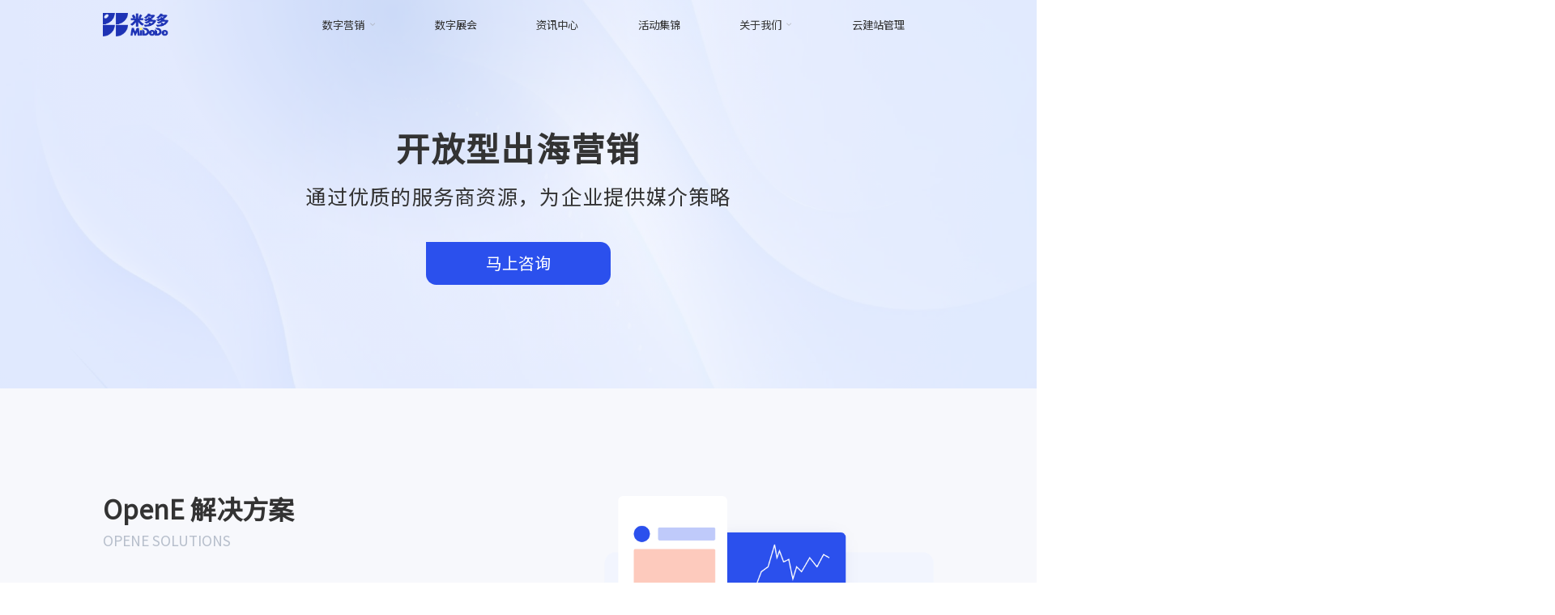

--- FILE ---
content_type: image/svg+xml
request_url: https://fjmidodo.com/_nuxt/img/qywechat.9037e5e.svg
body_size: 1024
content:
<svg xmlns="http://www.w3.org/2000/svg" width="46" height="46" viewBox="0 0 46 46"><defs><style>.a{fill:#fcfbfc;}.b{fill:#333;}</style></defs><g transform="translate(-0.268 -0.083)"><circle class="a" cx="23" cy="23" r="23" transform="translate(0.268 0.083)"/><g transform="translate(13.5 13.764)"><path class="b" d="M684.8,487.071a.311.311,0,0,0,.066.061,4.024,4.024,0,0,1,1.2,2.151A1.309,1.309,0,1,0,687.5,487.9a4.025,4.025,0,0,1-2.241-1.247h0a.313.313,0,0,0-.465.418m4.14,1.006a.315.315,0,0,0,.061-.066,4.025,4.025,0,0,1,2.151-1.2,1.309,1.309,0,1,0-1.383-1.444,4.024,4.024,0,0,1-1.247,2.241h0a.313.313,0,0,0,.418.465m1.006-4.14a.316.316,0,0,0-.066-.061,4.025,4.025,0,0,1-1.2-2.151,1.309,1.309,0,1,0-1.444,1.382,4.024,4.024,0,0,1,2.241,1.247h0a.313.313,0,0,0,.465-.418m-4.14-1.006a.311.311,0,0,0-.061.066,4.025,4.025,0,0,1-2.151,1.2,1.309,1.309,0,1,0,1.382,1.444,4.025,4.025,0,0,1,1.247-2.241h0a.313.313,0,0,0-.418-.465" transform="translate(-669.655 -471.548)"/><path class="b" d="M18.1,4.985A8.032,8.032,0,0,0,16.641,2.92,9.848,9.848,0,0,0,10.655.072,10.674,10.674,0,0,0,8.231.066,9.86,9.86,0,0,0,2.212,2.9,8.036,8.036,0,0,0,.75,4.959,7.2,7.2,0,0,0,0,8.155a7.335,7.335,0,0,0,1.255,4.066,10.925,10.925,0,0,0,1.938,2.153l-.376,1.557-.108.438a.614.614,0,0,0-.056.224c0,.023-.007.045-.007.068a.725.725,0,0,0,.725.725.717.717,0,0,0,.358-.1l.01-.006c.015-.009.031-.017.046-.027l2.688-1.349a10.429,10.429,0,0,0,1.758.339,10.882,10.882,0,0,0,1.187.065,11.01,11.01,0,0,0,1.238-.072,10.536,10.536,0,0,0,2.373-.555,1.308,1.308,0,0,1-.891-1.369,8.854,8.854,0,0,1-1.682.36,9.213,9.213,0,0,1-1.038.06,9.12,9.12,0,0,1-.993-.055c-.069-.008-.137-.018-.206-.027a8.96,8.96,0,0,1-1.332-.279.909.909,0,0,0-.277-.042.945.945,0,0,0-.44.115c-.019.01-.038.018-.057.029L4.388,15.492h0a.155.155,0,0,1-.074.029.112.112,0,0,1-.11-.114l.064-.258.073-.28.255-.971a.783.783,0,0,0,.033-.211.7.7,0,0,0-.283-.561,7.316,7.316,0,0,1-.691-.58,6.756,6.756,0,0,1-.979-1.158A5.788,5.788,0,0,1,1.68,8.181a5.66,5.66,0,0,1,.591-2.515A6.447,6.447,0,0,1,3.445,4.016,8.151,8.151,0,0,1,8.423,1.683a8.907,8.907,0,0,1,2.031,0A8.141,8.141,0,0,1,15.4,4.032a6.437,6.437,0,0,1,1.167,1.655,5.66,5.66,0,0,1,.582,2.494c0,.09-.006.179-.01.268a1.307,1.307,0,0,1,1.607.188c.022.022.041.046.061.069.014-.184.023-.368.023-.552a7.189,7.189,0,0,0-.738-3.17" transform="translate(0 0)"/></g></g></svg>

--- FILE ---
content_type: image/svg+xml
request_url: https://fjmidodo.com/_nuxt/img/banner-1.9823c9f.svg
body_size: 623
content:
<svg xmlns="http://www.w3.org/2000/svg" xmlns:xlink="http://www.w3.org/1999/xlink" width="755" height="683" viewBox="0 0 755 683"><defs><style>.a{fill:#ebeff8;}.b,.c{fill:#2b50ed;}.c{opacity:0.504;}.d{clip-path:url(#a);}.e,.f,.g{fill:#fff;letter-spacing:0.02em;}.e{font-size:54px;font-family:SourceHanSansCN-Medium, Source Han Sans CN;font-weight:500;}.f{font-size:75px;}.f,.g{font-family:SourceHanSansCN-Bold, Source Han Sans CN;font-weight:700;}.g{font-size:74px;opacity:0.092;}</style><clipPath id="a"><rect class="a" width="565" height="683" rx="71" transform="translate(190 1989)"/></clipPath></defs><g transform="translate(0 -1795)"><rect class="b" width="565" height="683" rx="48" transform="translate(190 1795)"/><path class="c" d="M0,0H90a48,48,0,0,1,48,48V635a48,48,0,0,1-48,48H0a0,0,0,0,1,0,0V0A0,0,0,0,1,0,0Z" transform="translate(0 1795)"/><g class="d" transform="translate(0 -194)"><g transform="translate(320.7 -3805.114)"><text class="e" transform="translate(-69 6295.326)"><tspan x="0" y="0">我们的优势</tspan></text><text class="f" transform="translate(-69 6052.313)"><tspan x="0" y="0">Our </tspan><tspan x="0" y="128">Advantages</tspan></text><text class="g" transform="translate(-46.477 6034.902)"><tspan x="0" y="0">Our </tspan><tspan x="0" y="126">Advantages</tspan></text></g></g></g></svg>

--- FILE ---
content_type: image/svg+xml
request_url: https://fjmidodo.com/_nuxt/img/logo-bottom.7866220.svg
body_size: 2408
content:
<svg xmlns="http://www.w3.org/2000/svg" width="197.545" height="71.379" viewBox="0 0 197.545 71.379"><defs><style>.a{fill:#1e33b5;}.b{fill:#fdf267;}</style></defs><path class="a" d="M108.647,23.62h0l.268.268h-.3Z" transform="translate(23.82 5.18)"/><path class="a" d="M114.035,23.852h-.2a.354.354,0,0,1,.2,0Z" transform="translate(24.967 5.228)"/><path class="a" d="M0,34.824C18.948,34.824,34.458,18.29,34.458,0H0ZM6.718,6.779c2.841-2.829,6.6-3.707,8.377-1.9s.914,5.6-1.939,8.535S6.56,17.07,4.78,15.3,3.865,9.755,6.718,6.828ZM0,71.379c18.948,0,34.458-16.583,34.458-34.811H0ZM72.391,0H37.933V34.824C56.881,34.824,72.391,18.29,72.391,0ZM37.933,71.379c18.948,0,34.458-16.583,34.458-34.811H37.933Z"/><path class="a" d="M107.05,31.635A42.932,42.932,0,0,1,95.259,21a.159.159,0,0,1,.122-.256h9.657a.768.768,0,0,0,.78-.78v-4.3a.768.768,0,0,0-.78-.78H98.027a42.907,42.907,0,0,1,4.438-7.413.524.524,0,0,0-.28-.793L97.5,3.627a.585.585,0,0,0-.719.317,97.169,97.169,0,0,0-4.536,8.925.573.573,0,0,0,.232.8l2.439,1.219H91.431a.146.146,0,0,1-.146-.159L91.345,1.53a.378.378,0,0,0-.317-.39H85.151a.378.378,0,0,0-.378.378L84.712,14.76a.122.122,0,0,1-.122.122H80.445l2.817-1.622a.549.549,0,0,0,.3-.683A37.348,37.348,0,0,0,78.506,4.3a.537.537,0,0,0-.658-.171l-4.78,3.3a.536.536,0,0,0-.232.8,54.113,54.113,0,0,1,4.414,6.645H70.836a.78.78,0,0,0-.793.78v4.3a.78.78,0,0,0,.793.78H80.7a.171.171,0,0,1,.134.256A42.676,42.676,0,0,1,68.812,32.415a.4.4,0,0,0,0,.671,16.57,16.57,0,0,1,4.316,4,.39.39,0,0,0,.524.1A39.847,39.847,0,0,0,84.5,26.721a.134.134,0,0,1,.244.073V39.073a.866.866,0,0,0,.866.866h4.877a.866.866,0,0,0,.866-.866v-12.5a.134.134,0,0,1,.244-.085c3.268,4.633,7.157,7.5,11.266,10.486a.378.378,0,0,0,.549-.122,19.875,19.875,0,0,1,3.78-4.475.488.488,0,0,0-.146-.744Z" transform="translate(15.052 0.25)"/><path class="a" d="M137.573,22.091l-3.658-2.048a.4.4,0,0,0-.293,0l-.378.1-.463.134h-.1l-5.828-.207c-.1,0-.134-.061-.085-.146a7.318,7.318,0,0,1,.451-.683.428.428,0,0,0-.2-.622l-2.658-.768a.146.146,0,0,1,0-.256c.549-.366,1.11-.756,1.695-1.219A34.6,34.6,0,0,0,134.6,7.264a.366.366,0,0,0-.134-.512L131.257,4.9l-.268-.146a.378.378,0,0,0-.28,0l-.78.2h-9.279a.378.378,0,0,1-.268-.646l.744-.719a.378.378,0,0,0-.183-.634L119.9,2.679l-1.475-.39-3.658-.939c-.134,0-.3,0-.366.11-1.219,2.634-4.877,6.779-9.181,10.1-.524.4-1.061.793-1.6,1.219s-.085,1.1.244,1.219.793.329,1.219.524a11.254,11.254,0,0,1,2.707,1.719.256.256,0,0,0,.317,0,44.152,44.152,0,0,0,4.475-3.414c1.146-.975,2.231-1.951,3.121-2.792a.2.2,0,0,1,.171,0h3.17l5.78.085a.134.134,0,0,1,.085.232,22.813,22.813,0,0,1-5.243,3.39H119.6a2.743,2.743,0,1,0-5,2.17,57.308,57.308,0,0,1-9.377,2.085l-2.536.39a.329.329,0,0,0-.122.585,15.546,15.546,0,0,1,2.792,2.682,16.494,16.494,0,0,1,1.219,1.646.39.39,0,0,0,.39.171,75.513,75.513,0,0,0,9.352-2.5c-2.207,2-4.207,3.048-8.535,4.524-.914.3-1.89.61-2.914.927a.366.366,0,0,0-.159.61,26.6,26.6,0,0,1,2.67,2.073,13.753,13.753,0,0,1,1.549,1.646.4.4,0,0,0,.451.171,60.038,60.038,0,0,0,11.266-5.609.317.317,0,0,1,.207-.061h7.828a.183.183,0,0,1,.122.329A29.532,29.532,0,0,1,124.55,29.5l-.183.134-.171.11c-.951.488-1.585.841-2.109,1.134a3.989,3.989,0,0,0,0-.536A3.073,3.073,0,1,0,117,32.662c-1.67.366-3.487.622-5.267.829-2.439.3-5.377.524-7.987.7l-1.366.085a.366.366,0,0,0-.268.6,15.253,15.253,0,0,1,2.9,5.072.28.28,0,0,0,.293.2c17.241-1.609,25.532-4.17,32.422-17.534a.366.366,0,0,0-.158-.512Z" transform="translate(22.377 0.296)"/><path class="a" d="M168.236,22.091l-3.658-2.048a.378.378,0,0,0-.28,0l-.39.1-.463.134h-.1l-5.828-.207c-.1,0-.134-.061-.085-.146a7.313,7.313,0,0,1,.451-.683.428.428,0,0,0-.2-.622l-2.682-.793a.146.146,0,0,1,0-.256c.549-.366,1.122-.756,1.695-1.219a34.214,34.214,0,0,0,8.535-9.108.366.366,0,0,0-.134-.512L161.957,4.9l-.256-.146a.4.4,0,0,0-.293,0l-.768.2h-9.291a.366.366,0,0,1-.256-.646l.732-.719a.378.378,0,0,0-.183-.634L150.6,2.679l-1.475-.39-3.6-.939c-.134,0-.3,0-.366.11-1.219,2.634-4.816,6.779-9.181,10.1-.524.4-1.049.793-1.6,1.219s-.085,1.1.256,1.219.78.329,1.219.524a11.156,11.156,0,0,1,2.695,1.719.256.256,0,0,0,.317,0,44.151,44.151,0,0,0,4.475-3.414c1.146-.975,2.231-1.951,3.121-2.792a.2.2,0,0,1,.171,0h3.17l5.78.085a.134.134,0,0,1,.085.232,22.813,22.813,0,0,1-5.243,3.39h-.073a2.743,2.743,0,1,0-5,2.17,56.821,56.821,0,0,1-9.389,2.134l-2.548.39a.329.329,0,0,0-.122.585,15.6,15.6,0,0,1,2.8,2.695,16.253,16.253,0,0,1,1.219,1.646.39.39,0,0,0,.39.171,75.512,75.512,0,0,0,9.352-2.5c-2.207,2-4.194,3.048-8.535,4.524l-2.926.927a.366.366,0,0,0-.146.61,27.725,27.725,0,0,1,2.658,2.073,12.84,12.84,0,0,1,1.549,1.646.415.415,0,0,0,.463.171,60.808,60.808,0,0,0,11.218-5.67.317.317,0,0,1,.207-.061h7.816a.183.183,0,0,1,.122.329,29.533,29.533,0,0,1-4.255,3.926l-.183.134-.171.11c-.951.488-1.585.841-2.109,1.134a2.658,2.658,0,0,0,0-.536,3.073,3.073,0,1,0-5.085,2.28c-1.67.366-3.487.622-5.267.829-2.439.3-5.377.524-7.987.7l-1.366.085a.378.378,0,0,0-.268.6,15.253,15.253,0,0,1,2.865,5.109.28.28,0,0,0,.293.2c17.241-1.609,25.532-4.17,32.434-17.534a.39.39,0,0,0-.159-.512Z" transform="translate(29.11 0.296)"/><path class="a" d="M92.914,38.447H86.622L82.281,48.884,78.355,38.556V38.41h-6.1l-.134.829L68.771,59.968a.512.512,0,0,0,.512.6h5.523l1.707-10.571,4.219,10.584h3.048l4.414-11.084L89.78,60.553h5.694a.512.512,0,0,0,.5-.585Z" transform="translate(15.081 8.424)"/><path class="a" d="M124.235,43.39h-1.951a8.194,8.194,0,0,0-8.194,8.194h0a8.182,8.182,0,0,0,8.194,8.182h1.951a8.182,8.182,0,0,0,8.194-8.182h0A8.194,8.194,0,0,0,124.235,43.39Zm2.439,8.194a3.024,3.024,0,0,1-3.024,3.024h-.719a3.036,3.036,0,0,1-2.67-1.585,1.963,1.963,0,0,0,.768.159,1.878,1.878,0,0,0,0-3.743h-.256a2.987,2.987,0,0,1,2.158-.9h.719a3.024,3.024,0,0,1,3.024,3.024Z" transform="translate(25.022 9.516)"/><path class="a" d="M155.895,43.39h-1.963a8.182,8.182,0,0,0-8.182,8.194h0a8.169,8.169,0,0,0,8.182,8.182h1.963a8.182,8.182,0,0,0,8.194-8.182h0a8.194,8.194,0,0,0-8.194-8.194Zm2.439,8.194a3.024,3.024,0,0,1-3.024,3.024h-.719a3.036,3.036,0,0,1-2.658-1.585,1.951,1.951,0,0,0,.756.159,1.878,1.878,0,0,0,0-3.743h-.256a3.012,3.012,0,0,1,2.158-.9h.719a3.024,3.024,0,0,1,2.939,3.048Z" transform="translate(31.965 9.516)"/><rect class="a" width="5.889" height="15.168" rx="0.5" transform="translate(111.921 53.662)"/><circle class="b" cx="3.609" cy="3.609" r="3.609" transform="translate(111.287 44.932)"/><path class="a" d="M114.311,41.667a10.974,10.974,0,0,0-7.791-3.207H98.228l6.377,5.438h1.219a5.206,5.206,0,0,1,5.206,5.194V49.8a5.206,5.206,0,0,1-5.231,5.17h-1.353V47.361l-4.511-3.877L98.07,41.9V59.847a.512.512,0,0,0,.512.512h7.938a10.974,10.974,0,0,0,7.84-18.729Z" transform="translate(21.508 8.435)"/><path class="a" d="M145.963,41.667a10.974,10.974,0,0,0-7.755-3.207H130.05l6.377,5.438h1.024a5.207,5.207,0,0,1,5.207,5.194V49.8a5.206,5.206,0,0,1-5.219,5.17h-1.292V47.215l-3.536-3.036L129.77,41.74V59.847a.512.512,0,0,0,.512.512h7.889a10.974,10.974,0,0,0,7.84-18.729Z" transform="translate(28.461 8.435)"/></svg>

--- FILE ---
content_type: application/javascript; charset=UTF-8
request_url: https://fjmidodo.com/_nuxt/c742287.js
body_size: 2949
content:
(window.webpackJsonp=window.webpackJsonp||[]).push([[25],{527:function(t,e,n){t.exports=n.p+"img/banner-1.9823c9f.svg"},528:function(t,e,n){t.exports=n.p+"img/bg-4243.0eacc02.png"},560:function(t,e,n){var content=n(800);content.__esModule&&(content=content.default),"string"==typeof content&&(content=[[t.i,content,""]]),content.locals&&(t.exports=content.locals);(0,n(25).default)("29c5ffe2",content,!0,{sourceMap:!1})},798:function(t,e,n){t.exports=n.p+"img/banner-4569.bcb4a06.png"},799:function(t,e,n){"use strict";n(560)},800:function(t,e,n){var o=n(24)((function(i){return i[1]}));o.push([t.i,".extension-container .halve-section[data-v-344eb29a],.extension-container .normal-section[data-v-344eb29a],.public-container[data-v-344eb29a]{width:1540px;margin:0 auto}.extension-container[data-v-344eb29a]{position:relative}.extension-container .title[data-v-344eb29a]{color:#333;font-size:3rem;line-height:1;font-weight:700}.extension-container .subtitle[data-v-344eb29a]{padding-top:1rem;color:#b6becb;font-size:26px;text-transform:uppercase}.extension-container .banner-divider[data-v-344eb29a]{width:100%;height:720px}.extension-container .banner-container[data-v-344eb29a]{position:absolute;left:0px;right:0px;top:0px;height:720px}.extension-container .banner-container .banner[data-v-344eb29a]{position:absolute;height:100%;width:100%;z-index:0}.extension-container .banner-container .banner-wrapper[data-v-344eb29a]{position:relative;height:100%;width:100%;z-index:1}.extension-container .banner-container .banner-title[data-v-344eb29a]{text-align:center;font-weight:600;line-height:1;letter-spacing:0.05em;padding-top:245px;color:#333;font-size:62px}.extension-container .banner-container .banner-subtitle[data-v-344eb29a]{text-align:center;line-height:1;letter-spacing:0.05em;padding-top:40px;color:#333;font-size:38px}.extension-container .theme-btn[data-v-344eb29a],.extension-container .theme-btn-normal[data-v-344eb29a]{display:flex;cursor:pointer;justify-content:center;padding:25px 111px;font-size:30px;line-height:1;background:#2b50ed;border-radius:0 19px 19px 19px;font-weight:400;color:#fff;transition:.2s}.extension-container .theme-btn-normal[data-v-344eb29a]:hover,.extension-container .theme-btn[data-v-344eb29a]:hover{opacity:.8}.extension-container .theme-btn-normal[data-v-344eb29a]{padding:0;width:217px;height:58px;line-height:58px;font-size:20px}.extension-container .halve-section[data-v-344eb29a]{position:relative;margin-top:200px;display:flex;justify-content:space-between}.extension-container .halve-section .left[data-v-344eb29a]{width:662px;font-size:22px}.extension-container .halve-section .left .content[data-v-344eb29a]{line-height:2.5rem;color:#333;margin:68px 0 80px}.extension-container .halve-section .left .head[data-v-344eb29a]{font-size:30px;color:#333;font-weight:700;margin-top:60px}.extension-container .halve-section .left .paragraph[data-v-344eb29a]{margin-top:2em;line-height:44px;color:#333;font-size:20px}.extension-container .halve-section .body[data-v-344eb29a]{width:100%;box-sizing:border-box;display:flex}.extension-container .halve-section .body .left[data-v-344eb29a]{flex:1}.extension-container .halve-section .body .left .btn[data-v-344eb29a]{width:137px;height:75px;border:1px solid #a9b2c0;border-radius:0 11px 11px 11px;color:#a9b2c0;font-size:18px}.extension-container .halve-section .body .left .btn-hover[data-v-344eb29a]{width:137px;height:75px;background:#2b50ed;border-radius:0 11px 11px 11px;color:#fff;font-size:18px}.extension-container .halve-section .body .left .icon-round[data-v-344eb29a],.extension-container .halve-section .body .left .icon-round-2[data-v-344eb29a]{width:18px;height:18px;border:5px solid #2b50ed;border-radius:50%}.extension-container .halve-section .body .right[data-v-344eb29a]{display:flex;justify-content:flex-end}.extension-container .halve-section .body .right img[data-v-344eb29a]{width:430px}.extension-container .within-background-section[data-v-344eb29a]{margin-top:200px;padding-top:150px;padding-bottom:150px;width:100%;background-color:#f0f2f9}.extension-container .within-background-section .liuchen[data-v-344eb29a]{width:100%}.extension-container .within-background-section .process-wrapper[data-v-344eb29a]{width:1540px;margin:0 auto}.extension-container .normal-section[data-v-344eb29a]{margin-top:200px}.icon-round[data-v-344eb29a],.icon-round-2[data-v-344eb29a]{width:24px;height:24px;border:6px solid #2b50ed;border-radius:50%;opacity:1}.icon-round-2[data-v-344eb29a]{border-color:#90a3f4}.halve-background-section[data-v-344eb29a]{position:absolute;left:390px;right:0px;margin-top:200px;padding-top:150px;padding-bottom:150px;width:calc(100% - 390px);background-color:#f0f2f9;padding:196px 212px 196px 462px}.halve-background-section .left[data-v-344eb29a]{position:absolute;left:0;transform:translateX(-390px)}.halve-background-section .right[data-v-344eb29a]{color:#333;font-size:20px}.halve-background-section .paragraph[data-v-344eb29a]:not(:first-child){margin-top:36px}.halve-background-section .content[data-v-344eb29a]:first-line{line-height:1}.halve-background-section .content[data-v-344eb29a]{line-height:2}.halve-background-section .sec-content[data-v-344eb29a]{margin-top:12px}.halve-background-divider[data-v-344eb29a]{margin-top:1468px}",""]),o.locals={},t.exports=o},876:function(t,e,n){"use strict";n.r(e);n(2),n(3),n(4),n(5);var o=[function(){var t=this,e=t._self._c;return e("div",{staticClass:"halve-section"},[e("div",{staticClass:"left"},[e("div",{staticClass:"title"},[t._v("OpenE 解决方案")]),t._v(" "),e("div",{staticClass:"subtitle"},[t._v("OpenE SOLUTIONS")]),t._v(" "),e("div",{staticClass:"content"},[t._v("\n        OpenE是专为跨境电商商户提供的零门槛出海营销解决方案，通过优质、专业的服务与强大的服务商资源，为企业提供媒介策略，营销推广，建站运营，支付物流等全方位支持，解决独立站出海第一步，助力企业全球化发展。\n      ")]),t._v(" "),e("div",{staticClass:"head"},[t._v("\n        服务内容\n      ")]),t._v(" "),e("div",{staticClass:"paragraph flex"},[e("div",{staticClass:"flex items-center"},[e("div",{staticClass:"icon-round mr-3"}),t._v("\n          Shopify 建站\n        ")]),t._v(" "),e("div",{staticClass:"flex items-center ml-[112px]"},[e("div",{staticClass:"icon-round mr-3"}),t._v("\n          B2B 定制建站\n        ")])])]),t._v(" "),e("div",{staticClass:"right"},[e("img",{attrs:{src:n(798),alt:""}})])])},function(){var t=this._self._c;return t("div",[t("div",{staticClass:"icon-round-2 mr-8"})])}],r={name:"openE",data:function(){return{paragraph:["满足个性化需求定制网站，结合品牌调性，由专业设计师团队一对一设计制作与维护。","全方位整站本土化，由本土资深专业写手创作，外编审校，确保内容更加符合目标市场人群的阅读习惯，助力扩宽海外市场。","专业SEO布局，大幅增加网站权重，提升网站排名，吸引更多自然流量导入和转化。","静态化技术处理，网页响应速度快。","三屏合一自适应，满足全设备用户浏览习惯。","利用大数据及智能优化工具，优选关键词，有效布局整站关键词。","Google AMP加速技术，网站加载率普遍提升25%-85%。","Google AI神经系统智能翻译，充分利用深度神经网络，极大提升翻译质量。","智能DNS解析服务，加快访问速度，保障网站安全稳定运行。","独立服务器，自选境外部署位置，流量访问更稳定、迅速。"]}},methods:{splitContent:function(t){return t.split("\n")}}},c=(n(799),n(19)),component=Object(c.a)(r,(function(){var t=this,e=t._self._c;return e("div",{staticClass:"extension-container"},[e("div",{staticClass:"banner-container"},[e("img",{staticClass:"banner",attrs:{src:n(528),alt:""}}),t._v(" "),e("div",{staticClass:"banner-wrapper"},[e("div",{staticClass:"banner-title"},[t._v("开放型出海营销")]),t._v(" "),e("div",{staticClass:"banner-subtitle"},[t._v("\n        通过优质的服务商资源，为企业提供媒介策略\n      ")]),t._v(" "),e("div",{staticClass:"flex-center pt-16"},[e("div",{staticClass:"theme-btn",on:{click:t.$callCS}},[t._v("马上咨询")])])])]),t._v(" "),e("div",{staticClass:"banner-divider"}),t._v(" "),t._m(0),t._v(" "),e("div",{staticClass:"halve-background-section"},[e("img",{staticClass:"left",attrs:{src:n(527),alt:""}}),t._v(" "),e("div",{staticClass:"right"},t._l(t.paragraph,(function(n,o){return e("div",{key:o,staticClass:"flex paragraph"},[t._m(1,!0),t._v(" "),e("div",t._l(t.splitContent(n),(function(content,n){return e("div",{staticClass:"content",class:{"sec-content":0!==n}},[t._v("\n            "+t._s(content)+"\n          ")])})),0)])})),0)]),t._v(" "),e("div",{staticClass:"halve-background-divider"})])}),o,!1,null,"344eb29a",null);e.default=component.exports}}]);

--- FILE ---
content_type: application/javascript; charset=UTF-8
request_url: https://fjmidodo.com/_nuxt/50760af.js
body_size: 102126
content:
(window.webpackJsonp=window.webpackJsonp||[]).push([[0],{0:function(e,t,o){"use strict";o.d(t,"k",(function(){return w})),o.d(t,"m",(function(){return y})),o.d(t,"l",(function(){return v})),o.d(t,"e",(function(){return k})),o.d(t,"b",(function(){return z})),o.d(t,"s",(function(){return B})),o.d(t,"g",(function(){return G})),o.d(t,"h",(function(){return A})),o.d(t,"d",(function(){return C})),o.d(t,"r",(function(){return O})),o.d(t,"j",(function(){return S})),o.d(t,"t",(function(){return M})),o.d(t,"o",(function(){return L})),o.d(t,"q",(function(){return U})),o.d(t,"f",(function(){return H})),o.d(t,"c",(function(){return F})),o.d(t,"i",(function(){return E})),o.d(t,"p",(function(){return I})),o.d(t,"a",(function(){return Y})),o.d(t,"v",(function(){return V})),o.d(t,"n",(function(){return X})),o.d(t,"u",(function(){return Q}));o(70),o(37),o(71),o(72),o(63),o(43),o(64);var n=o(47),r=o(13),l=o(23),c=o(36),d=(o(2),o(3),o(4),o(5),o(41),o(17),o(42),o(333),o(40),o(131),o(55),o(53),o(60),o(44),o(65),o(29),o(52),o(241),o(194),o(242),o(105),o(245),o(338),o(92),o(113),o(1)),f=o(50);function h(object,e){var t=Object.keys(object);if(Object.getOwnPropertySymbols){var o=Object.getOwnPropertySymbols(object);e&&(o=o.filter((function(e){return Object.getOwnPropertyDescriptor(object,e).enumerable}))),t.push.apply(t,o)}return t}function m(e){for(var i=1;i<arguments.length;i++){var source=null!=arguments[i]?arguments[i]:{};i%2?h(Object(source),!0).forEach((function(t){Object(l.a)(e,t,source[t])})):Object.getOwnPropertyDescriptors?Object.defineProperties(e,Object.getOwnPropertyDescriptors(source)):h(Object(source)).forEach((function(t){Object.defineProperty(e,t,Object.getOwnPropertyDescriptor(source,t))}))}return e}function x(e,t){var o="undefined"!=typeof Symbol&&e[Symbol.iterator]||e["@@iterator"];if(!o){if(Array.isArray(e)||(o=function(e,t){if(!e)return;if("string"==typeof e)return _(e,t);var o=Object.prototype.toString.call(e).slice(8,-1);"Object"===o&&e.constructor&&(o=e.constructor.name);if("Map"===o||"Set"===o)return Array.from(e);if("Arguments"===o||/^(?:Ui|I)nt(?:8|16|32)(?:Clamped)?Array$/.test(o))return _(e,t)}(e))||t&&e&&"number"==typeof e.length){o&&(e=o);var i=0,n=function(){};return{s:n,n:function(){return i>=e.length?{done:!0}:{done:!1,value:e[i++]}},e:function(e){throw e},f:n}}throw new TypeError("Invalid attempt to iterate non-iterable instance.\nIn order to be iterable, non-array objects must have a [Symbol.iterator]() method.")}var r,l=!0,c=!1;return{s:function(){o=o.call(e)},n:function(){var e=o.next();return l=e.done,e},e:function(e){c=!0,r=e},f:function(){try{l||null==o.return||o.return()}finally{if(c)throw r}}}}function _(e,t){(null==t||t>e.length)&&(t=e.length);for(var i=0,o=new Array(t);i<t;i++)o[i]=e[i];return o}function w(e){d.default.config.errorHandler&&d.default.config.errorHandler(e)}function y(e){return e.then((function(e){return e.default||e}))}function v(e){return e.$options&&"function"==typeof e.$options.fetch&&!e.$options.fetch.length}function k(e){var t,o=arguments.length>1&&void 0!==arguments[1]?arguments[1]:[],n=e.$children||[],r=x(n);try{for(r.s();!(t=r.n()).done;){var l=t.value;l.$fetch?o.push(l):l.$children&&k(l,o)}}catch(e){r.e(e)}finally{r.f()}return o}function z(e,t){if(t||!e.options.__hasNuxtData){var o=e.options._originDataFn||e.options.data||function(){return{}};e.options._originDataFn=o,e.options.data=function(){var data=o.call(this,this);return this.$ssrContext&&(t=this.$ssrContext.asyncData[e.cid]),m(m({},data),t)},e.options.__hasNuxtData=!0,e._Ctor&&e._Ctor.options&&(e._Ctor.options.data=e.options.data)}}function B(e){return e.options&&e._Ctor===e||(e.options?(e._Ctor=e,e.extendOptions=e.options):(e=d.default.extend(e))._Ctor=e,!e.options.name&&e.options.__file&&(e.options.name=e.options.__file)),e}function G(e){var t=arguments.length>1&&void 0!==arguments[1]&&arguments[1],o=arguments.length>2&&void 0!==arguments[2]?arguments[2]:"components";return Array.prototype.concat.apply([],e.matched.map((function(e,n){return Object.keys(e[o]).map((function(r){return t&&t.push(n),e[o][r]}))})))}function A(e){var t=arguments.length>1&&void 0!==arguments[1]&&arguments[1];return G(e,t,"instances")}function C(e,t){return Array.prototype.concat.apply([],e.matched.map((function(e,o){return Object.keys(e.components).reduce((function(n,r){return e.components[r]?n.push(t(e.components[r],e.instances[r],e,r,o)):delete e.components[r],n}),[])})))}function O(e,t){return Promise.all(C(e,function(){var e=Object(r.a)(regeneratorRuntime.mark((function e(o,n,r,l){var c,d;return regeneratorRuntime.wrap((function(e){for(;;)switch(e.prev=e.next){case 0:if("function"!=typeof o||o.options){e.next=11;break}return e.prev=1,e.next=4,o();case 4:o=e.sent,e.next=11;break;case 7:throw e.prev=7,e.t0=e.catch(1),e.t0&&"ChunkLoadError"===e.t0.name&&"undefined"!=typeof window&&window.sessionStorage&&(c=Date.now(),(!(d=parseInt(window.sessionStorage.getItem("nuxt-reload")))||d+6e4<c)&&(window.sessionStorage.setItem("nuxt-reload",c),window.location.reload(!0))),e.t0;case 11:return r.components[l]=o=B(o),e.abrupt("return","function"==typeof t?t(o,n,r,l):o);case 13:case"end":return e.stop()}}),e,null,[[1,7]])})));return function(t,o,n,r){return e.apply(this,arguments)}}()))}function S(e){return j.apply(this,arguments)}function j(){return(j=Object(r.a)(regeneratorRuntime.mark((function e(t){return regeneratorRuntime.wrap((function(e){for(;;)switch(e.prev=e.next){case 0:if(t){e.next=2;break}return e.abrupt("return");case 2:return e.next=4,O(t);case 4:return e.abrupt("return",m(m({},t),{},{meta:G(t).map((function(e,o){return m(m({},e.options.meta),(t.matched[o]||{}).meta)}))}));case 5:case"end":return e.stop()}}),e)})))).apply(this,arguments)}function M(e,t){return D.apply(this,arguments)}function D(){return(D=Object(r.a)(regeneratorRuntime.mark((function e(t,o){var r,l,d,h;return regeneratorRuntime.wrap((function(e){for(;;)switch(e.prev=e.next){case 0:return t.context||(t.context={isStatic:!1,isDev:!1,isHMR:!1,app:t,store:t.store,payload:o.payload,error:o.error,base:t.router.options.base,env:{baseUrl:"/",wpBaseUrl:"https://mdd-home-wp.fjmidodo.com/wp-json/wp/v2"}},o.req&&(t.context.req=o.req),o.res&&(t.context.res=o.res),o.ssrContext&&(t.context.ssrContext=o.ssrContext),t.context.redirect=function(e,path,o){if(e){t.context._redirected=!0;var r=Object(n.a)(path);if("number"==typeof e||"undefined"!==r&&"object"!==r||(o=path||{},path=e,r=Object(n.a)(path),e=302),"object"===r&&(path=t.router.resolve(path).route.fullPath),!/(^[.]{1,2}\/)|(^\/(?!\/))/.test(path))throw path=Object(f.d)(path,o),window.location.replace(path),new Error("ERR_REDIRECT");t.context.next({path:path,query:o,status:e})}},t.context.nuxtState=window.__NUXT__),e.next=3,Promise.all([S(o.route),S(o.from)]);case 3:r=e.sent,l=Object(c.a)(r,2),d=l[0],h=l[1],o.route&&(t.context.route=d),o.from&&(t.context.from=h),t.context.next=o.next,t.context._redirected=!1,t.context._errored=!1,t.context.isHMR=!1,t.context.params=t.context.route.params||{},t.context.query=t.context.route.query||{};case 15:case"end":return e.stop()}}),e)})))).apply(this,arguments)}function L(e,t){return!e.length||t._redirected||t._errored?Promise.resolve():U(e[0],t).then((function(){return L(e.slice(1),t)}))}function U(e,t){var o;return(o=2===e.length?new Promise((function(o){e(t,(function(e,data){e&&t.error(e),o(data=data||{})}))})):e(t))&&o instanceof Promise&&"function"==typeof o.then?o:Promise.resolve(o)}function H(base,e){if("hash"===e)return window.location.hash.replace(/^#\//,"");base=decodeURI(base).slice(0,-1);var path=decodeURI(window.location.pathname);base&&path.startsWith(base)&&(path=path.slice(base.length));var t=(path||"/")+window.location.search+window.location.hash;return Object(f.c)(t)}function F(e,t){return function(e,t){for(var o=new Array(e.length),i=0;i<e.length;i++)"object"===Object(n.a)(e[i])&&(o[i]=new RegExp("^(?:"+e[i].pattern+")$",$(t)));return function(t,n){for(var path="",data=t||{},r=(n||{}).pretty?R:encodeURIComponent,l=0;l<e.length;l++){var c=e[l];if("string"!=typeof c){var d=data[c.name||"pathMatch"],f=void 0;if(null==d){if(c.optional){c.partial&&(path+=c.prefix);continue}throw new TypeError('Expected "'+c.name+'" to be defined')}if(Array.isArray(d)){if(!c.repeat)throw new TypeError('Expected "'+c.name+'" to not repeat, but received `'+JSON.stringify(d)+"`");if(0===d.length){if(c.optional)continue;throw new TypeError('Expected "'+c.name+'" to not be empty')}for(var h=0;h<d.length;h++){if(f=r(d[h]),!o[l].test(f))throw new TypeError('Expected all "'+c.name+'" to match "'+c.pattern+'", but received `'+JSON.stringify(f)+"`");path+=(0===h?c.prefix:c.delimiter)+f}}else{if(f=c.asterisk?T(d):r(d),!o[l].test(f))throw new TypeError('Expected "'+c.name+'" to match "'+c.pattern+'", but received "'+f+'"');path+=c.prefix+f}}else path+=c}return path}}(function(e,t){var o,n=[],r=0,l=0,path="",c=t&&t.delimiter||"/";for(;null!=(o=N.exec(e));){var d=o[0],f=o[1],h=o.index;if(path+=e.slice(l,h),l=h+d.length,f)path+=f[1];else{var m=e[l],x=o[2],_=o[3],w=o[4],y=o[5],v=o[6],k=o[7];path&&(n.push(path),path="");var z=null!=x&&null!=m&&m!==x,B="+"===v||"*"===v,G="?"===v||"*"===v,A=o[2]||c,pattern=w||y;n.push({name:_||r++,prefix:x||"",delimiter:A,optional:G,repeat:B,partial:z,asterisk:Boolean(k),pattern:pattern?Z(pattern):k?".*":"[^"+P(A)+"]+?"})}}l<e.length&&(path+=e.substr(l));path&&n.push(path);return n}(e,t),t)}function E(e,t){var o={},n=m(m({},e),t);for(var r in n)String(e[r])!==String(t[r])&&(o[r]=!0);return o}function I(e){var t;if(e.message||"string"==typeof e)t=e.message||e;else try{t=JSON.stringify(e,null,2)}catch(o){t="[".concat(e.constructor.name,"]")}return m(m({},e),{},{message:t,statusCode:e.statusCode||e.status||e.response&&e.response.status||500})}window.onNuxtReadyCbs=[],window.onNuxtReady=function(e){window.onNuxtReadyCbs.push(e)};var N=new RegExp(["(\\\\.)","([\\/.])?(?:(?:\\:(\\w+)(?:\\(((?:\\\\.|[^\\\\()])+)\\))?|\\(((?:\\\\.|[^\\\\()])+)\\))([+*?])?|(\\*))"].join("|"),"g");function R(e,t){var o=t?/[?#]/g:/[/?#]/g;return encodeURI(e).replace(o,(function(e){return"%"+e.charCodeAt(0).toString(16).toUpperCase()}))}function T(e){return R(e,!0)}function P(e){return e.replace(/([.+*?=^!:${}()[\]|/\\])/g,"\\$1")}function Z(e){return e.replace(/([=!:$/()])/g,"\\$1")}function $(e){return e&&e.sensitive?"":"i"}function Y(e,t,o){e.$options[t]||(e.$options[t]=[]),e.$options[t].includes(o)||e.$options[t].push(o)}var V=f.b,X=(f.e,f.a);function Q(e){try{window.history.scrollRestoration=e}catch(e){}}},109:function(e,t,o){"use strict";o.d(t,"a",(function(){return n})),o.d(t,"b",(function(){return r})),o.d(t,"c",(function(){return l}));o(2),o(3),o(4),o(5);var n='<div class="Section0" style="layout-grid:18.0000pt;"><p class="15" align="center" style="text-align:center;mso-outline-level:1;line-height:150%;"><span style="mso-spacerun:\'yes\';font-family:仿宋_GB2312;font-size:14.0000pt;"><o:p></o:p></span></p><p class="15" style="text-indent:24.0000pt;line-height:150%;"><span style="mso-spacerun:\'yes\';font-family:仿宋_GB2312;color:rgb(0,0,0);\nfont-size:14.0000pt;"><font face="仿宋_GB2312">为明确</font></span><span style="mso-spacerun:\'yes\';font-family:仿宋_GB2312;color:rgb(0,0,0);\nfont-size:14.0000pt;"><font face="仿宋_GB2312">网站</font></span><span style="mso-spacerun:\'yes\';font-family:仿宋_GB2312;color:rgb(0,0,0);\nfont-size:14.0000pt;"><font face="仿宋_GB2312">与用户之间的权利义务，规范服务使用行为，防范法律风险，根据《中华人民共和国民法典》《中华人民共和国电子商务法》《中华人民共和国个人信息保护法》等法律法规，</font></span><span style="mso-spacerun:\'yes\';font-family:仿宋_GB2312;color:rgb(0,0,0);\nfont-size:14.0000pt;"><font face="仿宋_GB2312">福建米多多网络有限公司</font></span><span style="mso-spacerun:\'yes\';font-family:仿宋_GB2312;color:rgb(0,0,0);\nfont-size:14.0000pt;"><font face="仿宋_GB2312">（以下简称</font><font face="仿宋_GB2312">"</font></span><span style="mso-spacerun:\'yes\';font-family:仿宋_GB2312;color:rgb(0,0,0);\nfont-size:14.0000pt;"><font face="仿宋_GB2312">我们</font></span><span style="mso-spacerun:\'yes\';font-family:仿宋_GB2312;color:rgb(0,0,0);\nfont-size:14.0000pt;"><font face="仿宋_GB2312">"）特制定本用户须知（以下简称"本须知"）。用户使用本</font></span><span style="mso-spacerun:\'yes\';font-family:仿宋_GB2312;color:rgb(0,0,0);\nfont-size:14.0000pt;"><font face="仿宋_GB2312">网站</font></span><span style="mso-spacerun:\'yes\';font-family:仿宋_GB2312;color:rgb(0,0,0);\nfont-size:14.0000pt;"><font face="仿宋_GB2312">提供的服务即视为完全接受本须知全部内容</font></span><span style="mso-spacerun:\'yes\';font-family:仿宋_GB2312;color:rgb(0,0,0);\nfont-size:14.0000pt;"><font face="仿宋_GB2312">。</font></span><span style="mso-spacerun:\'yes\';font-family:仿宋_GB2312;color:rgb(0,0,0);\nfont-size:14.0000pt;">&nbsp;&nbsp;</span><span style="mso-spacerun:\'yes\';font-family:仿宋_GB2312;color:rgb(0,0,0);\nfont-size:14.0000pt;"><o:p></o:p></span></p><p class="15" style="text-indent:24.0000pt;line-height:150%;"><span style="mso-spacerun:\'yes\';font-family:仿宋_GB2312;font-size:14.0000pt;"><o:p></o:p></span></p><p class="15" style="text-indent:24.0000pt;line-height:150%;"><span style="mso-spacerun:\'yes\';font-family:仿宋_GB2312;color:rgb(0,0,0);\nfont-size:14.0000pt;"><font face="仿宋_GB2312">一、</font></span><span style="mso-spacerun:\'yes\';font-family:仿宋_GB2312;color:rgb(0,0,0);\nfont-size:14.0000pt;"><font face="仿宋_GB2312">用户应遵守法律、行政法规及平台规则，不得利用平台从事以下行为：</font></span><span style="mso-spacerun:\'yes\';font-family:仿宋_GB2312;font-size:14.0000pt;"><o:p></o:p></span></p><p class="15" style="text-indent:24.0000pt;line-height:150%;"><span style="mso-spacerun:\'yes\';font-family:仿宋_GB2312;color:rgb(0,0,0);\nfont-size:14.0000pt;"><font face="仿宋_GB2312">1.发布虚假信息</font></span><span style="mso-spacerun:\'yes\';font-family:仿宋_GB2312;color:rgb(0,0,0);\nfont-size:14.0000pt;"><font face="仿宋_GB2312">或</font></span><span style="mso-spacerun:\'yes\';font-family:仿宋_GB2312;color:rgb(0,0,0);\nfont-size:14.0000pt;"><font face="仿宋_GB2312">虚构</font></span><span style="mso-spacerun:\'yes\';font-family:仿宋_GB2312;color:rgb(0,0,0);\nfont-size:14.0000pt;"><font face="仿宋_GB2312">信息</font></span><span style="mso-spacerun:\'yes\';font-family:仿宋_GB2312;color:rgb(0,0,0);\nfont-size:14.0000pt;"><font face="仿宋_GB2312">；</font></span><span style="mso-spacerun:\'yes\';font-family:仿宋_GB2312;font-size:14.0000pt;"><o:p></o:p></span></p><p class="15" style="text-indent:24.0000pt;line-height:150%;"><span style="mso-spacerun:\'yes\';font-family:仿宋_GB2312;color:rgb(0,0,0);\nfont-size:14.0000pt;"><font face="仿宋_GB2312">2.侵犯他人知识产权（包括但不限于商标权、著作权）；</font></span><span style="mso-spacerun:\'yes\';font-family:仿宋_GB2312;font-size:14.0000pt;"><o:p></o:p></span></p><p class="15" style="text-indent:24.0000pt;line-height:150%;"><span style="mso-spacerun:\'yes\';font-family:仿宋_GB2312;color:rgb(0,0,0);\nfont-size:14.0000pt;"><font face="仿宋_GB2312">3.泄露</font></span><span style="mso-spacerun:\'yes\';font-family:仿宋_GB2312;color:rgb(0,0,0);\nfont-size:14.0000pt;"><font face="仿宋_GB2312">网站</font></span><span style="mso-spacerun:\'yes\';font-family:仿宋_GB2312;color:rgb(0,0,0);\nfont-size:14.0000pt;"><font face="仿宋_GB2312">商业秘密或其他用户信息；</font></span><span style="mso-spacerun:\'yes\';font-family:仿宋_GB2312;font-size:14.0000pt;"><o:p></o:p></span></p><p class="15" style="text-indent:24.0000pt;line-height:150%;"><span style="mso-spacerun:\'yes\';font-family:仿宋_GB2312;color:rgb(0,0,0);\nfont-size:14.0000pt;"><font face="仿宋_GB2312">4.利用</font></span><span style="mso-spacerun:\'yes\';font-family:仿宋_GB2312;color:rgb(0,0,0);\nfont-size:14.0000pt;"><font face="仿宋_GB2312">网站</font></span><span style="mso-spacerun:\'yes\';font-family:仿宋_GB2312;color:rgb(0,0,0);\nfont-size:14.0000pt;"><font face="仿宋_GB2312">实施违法犯罪活动；</font></span><span style="mso-spacerun:\'yes\';font-family:仿宋_GB2312;font-size:14.0000pt;"><o:p></o:p></span></p><p class="15" style="text-indent:24.0000pt;line-height:150%;"><span style="mso-spacerun:\'yes\';font-family:仿宋_GB2312;color:rgb(0,0,0);\nfont-size:14.0000pt;"><font face="仿宋_GB2312">5.其他违反公序良俗或损害平台、第三方合法权益的行为。</font></span><span style="mso-spacerun:\'yes\';font-family:仿宋_GB2312;font-size:14.0000pt;"><o:p></o:p></span></p><p class="15" style="text-indent:24.0000pt;line-height:150%;"><span style="mso-spacerun:\'yes\';font-family:仿宋_GB2312;color:rgb(0,0,0);\nfont-size:14.0000pt;"><font face="仿宋_GB2312">二、</font></span><span style="mso-spacerun:\'yes\';font-family:仿宋_GB2312;color:rgb(0,0,0);\nfont-size:14.0000pt;"><font face="仿宋_GB2312">本网站</font><font face="仿宋_GB2312">“资讯中心”提供的资讯内容仅供参考，不作为您的任何决策依据。</font></span><span style="mso-spacerun:\'yes\';font-family:仿宋_GB2312;color:rgb(0,0,0);\nfont-size:14.0000pt;"><o:p></o:p></span></p><p class="15" style="text-indent:24.0000pt;line-height:150%;"><span style="mso-spacerun:\'yes\';font-family:仿宋_GB2312;color:rgb(0,0,0);\nfont-size:14.0000pt;"><font face="仿宋_GB2312">三、本网站</font><font face="仿宋_GB2312">“活动集锦”中的内容为新闻资讯报道所需，如您认为可能侵犯您的肖像权或个人信息，请联系我们删除。</font></span><span style="mso-spacerun:\'yes\';font-family:仿宋_GB2312;color:rgb(0,0,0);\nfont-size:14.0000pt;"><o:p></o:p></span></p><p class="15" style="text-indent:24.0000pt;line-height:150%;"><span style="mso-spacerun:\'yes\';font-family:仿宋_GB2312;color:rgb(0,0,0);\nfont-size:14.0000pt;"><font face="仿宋_GB2312">客服邮箱：</font>inf_GIG@fjmidodo.com</span><span style="mso-spacerun:\'yes\';font-family:仿宋_GB2312;color:rgb(0,0,0);\nfont-size:14.0000pt;"><o:p></o:p></span></p><p class="15" style="text-indent:24.0000pt;line-height:150%;"><span style="mso-spacerun:\'yes\';font-family:仿宋_GB2312;color:rgb(0,0,0);\nfont-size:14.0000pt;"><font face="仿宋_GB2312">联系电话：</font>0591-87988769</span><span style="mso-spacerun:\'yes\';font-family:仿宋_GB2312;color:rgb(0,0,0);\nfont-size:14.0000pt;"><o:p></o:p></span></p><p class="15" style="text-indent:24.0000pt;line-height:150%;"><span style="mso-spacerun:\'yes\';font-family:仿宋_GB2312;color:rgb(0,0,0);\nfont-size:14.0000pt;"><font face="仿宋_GB2312">我们将在收到您的请求后</font>15个工作日内予以答复。</span><span style="mso-spacerun:\'yes\';font-family:仿宋_GB2312;color:rgb(0,0,0);\nfont-size:14.0000pt;"><o:p></o:p></span></p><p class="15" style="text-indent:24.0000pt;line-height:150%;"><span style="mso-spacerun:\'yes\';font-family:仿宋_GB2312;color:rgb(0,0,0);\nfont-size:14.0000pt;"><font face="仿宋_GB2312">本须知自发布之日起生效，平台有权根据法律法规变化或业务需要更新内容，更新内容将通过平台公告方式通知用户。用户继续使用服务即视为接受更新后的内容。</font></span><span style="mso-spacerun:\'yes\';font-family:仿宋_GB2312;font-size:14.0000pt;"><o:p></o:p></span></p><p class="15" align="right" style="text-indent:24.0000pt;text-align:right;line-height:150%;"><span style="mso-spacerun:\'yes\';font-family:仿宋_GB2312;color:rgb(0,0,0);\nfont-size:14.0000pt;"><font face="仿宋_GB2312">福建米多多网络</font></span><span style="mso-spacerun:\'yes\';font-family:仿宋_GB2312;color:rgb(0,0,0);\nfont-size:14.0000pt;"><font face="仿宋_GB2312">科技</font></span><span style="mso-spacerun:\'yes\';font-family:仿宋_GB2312;color:rgb(0,0,0);\nfont-size:14.0000pt;"><font face="仿宋_GB2312">有限公司</font></span><span style="mso-spacerun:\'yes\';font-family:仿宋_GB2312;font-size:14.0000pt;"><o:p></o:p></span></p><p class="15" align="right" style="text-indent:24.0000pt;text-align:right;line-height:150%;"><span style="mso-spacerun:\'yes\';font-family:仿宋_GB2312;color:rgb(0,0,0);\nfont-size:14.0000pt;"><font face="仿宋_GB2312">2025</font></span><span style="mso-spacerun:\'yes\';font-family:仿宋_GB2312;color:rgb(0,0,0);\nfont-size:14.0000pt;"><font face="仿宋_GB2312">年</font></span><span style="mso-spacerun:\'yes\';font-family:仿宋_GB2312;color:rgb(0,0,0);\nfont-size:14.0000pt;"><font face="仿宋_GB2312">09</font></span><span style="mso-spacerun:\'yes\';font-family:仿宋_GB2312;color:rgb(0,0,0);\nfont-size:14.0000pt;"><font face="仿宋_GB2312">月</font></span><span style="mso-spacerun:\'yes\';font-family:仿宋_GB2312;color:rgb(0,0,0);\nfont-size:14.0000pt;"><font face="仿宋_GB2312">17</font></span><span style="mso-spacerun:\'yes\';font-family:仿宋_GB2312;color:rgb(0,0,0);\nfont-size:14.0000pt;"><font face="仿宋_GB2312">日</font></span><span style="mso-spacerun:\'yes\';font-family:仿宋_GB2312;font-size:14.0000pt;"><o:p></o:p></span></p></div>',r='<div class="Section0" style="layout-grid:18.0000pt;"><p class="15" align="center" style="text-align:center;mso-outline-level:1;line-height:150%;"><span style="mso-spacerun:\'yes\';font-family:仿宋_GB2312;font-size:14.0000pt;"><o:p></o:p></span></p><p class="15" style="text-indent:24.0000pt;line-height:150%;"><span style="mso-spacerun:\'yes\';font-family:仿宋_GB2312;color:rgb(0,0,0);\nfont-size:14.0000pt;"><font face="仿宋_GB2312">我们指福建米多多网络科技有限公司。</font></span><span style="mso-spacerun:\'yes\';font-family:仿宋_GB2312;color:rgb(0,0,0);\nfont-size:14.0000pt;"><o:p></o:p></span></p><p class="15" style="text-indent:24.0000pt;line-height:150%;"><span style="mso-spacerun:\'yes\';font-family:仿宋_GB2312;color:rgb(0,0,0);\nfont-size:14.0000pt;"><font face="仿宋_GB2312">本隐私指引适用于使用本网站</font><font face="仿宋_GB2312">“云建站管理”功能（包括注册、登录、线下合同履约及云建站功能使用）的所有用户。为保障您的个人信息权益，根据《中华人民共和国个人信息保护法》《中华人民共和国民法典》《中华人民共和国网络安全法》等法律法规，我们向您明确说明个人信息收集、使用、保护及您的权利等事项。</font></span><span style="mso-spacerun:\'yes\';font-family:仿宋_GB2312;font-size:14.0000pt;"><o:p></o:p></span></p><p class="15" style="text-indent:24.0000pt;line-height:150%;"><b style="mso-bidi-font-weight:normal"><span style="mso-spacerun:\'yes\';font-family:仿宋_GB2312;color:rgb(0,0,0);\nmso-ansi-font-weight:bold;font-size:14.0000pt;"><font face="仿宋_GB2312">一、我们收集的个人信息</font></span></b><span style="mso-spacerun:\'yes\';font-family:仿宋_GB2312;font-size:14.0000pt;"><o:p></o:p></span></p><p class="15" style="text-indent:24.0000pt;line-height:150%;"><span style="mso-spacerun:\'yes\';font-family:仿宋_GB2312;color:rgb(0,0,0);\nfont-size:14.0000pt;"><font face="仿宋_GB2312">我们仅基于</font><font face="仿宋_GB2312">“云建站管理”服务的必要功能，收集以下与服务直接相关的个人信息：</font></span><span style="mso-spacerun:\'yes\';font-family:仿宋_GB2312;font-size:14.0000pt;"><o:p></o:p></span></p><p class="15" style="text-indent:24.0000pt;line-height:150%;"><span style="mso-spacerun:\'yes\';font-family:仿宋_GB2312;color:rgb(0,0,0);\nfont-size:14.0000pt;"><font face="仿宋_GB2312">1.基础身份信息：姓名、手机号、邮箱（用于用户注册、登录身份验证及服务通知）；</font></span><span style="mso-spacerun:\'yes\';font-family:仿宋_GB2312;font-size:14.0000pt;"><o:p></o:p></span></p><p class="15" style="text-indent:24.0000pt;line-height:150%;"><span style="mso-spacerun:\'yes\';font-family:仿宋_GB2312;color:rgb(0,0,0);\nfont-size:14.0000pt;"><font face="仿宋_GB2312">2.账户安全信息：密码（用于保障账户访问安全，我们将通过加密技术存储，不会以明文形式留存）。</font></span><span style="mso-spacerun:\'yes\';font-family:仿宋_GB2312;font-size:14.0000pt;"><o:p></o:p></span></p><p class="15" style="text-indent:24.0000pt;line-height:150%;"><span style="mso-spacerun:\'yes\';font-family:仿宋_GB2312;color:rgb(0,0,0);\nfont-size:14.0000pt;"><font face="仿宋_GB2312">上述信息属于法律规定的个人信息范畴，即能够单独或与其他信息结合识别特定自然人的信息</font></span><span style="mso-spacerun:\'yes\';font-family:仿宋_GB2312;color:rgb(0,0,0);\nfont-size:14.0000pt;"><font face="仿宋_GB2312">。</font></span><span style="mso-spacerun:\'yes\';font-family:仿宋_GB2312;color:rgb(0,0,0);\nfont-size:14.0000pt;"><o:p></o:p></span></p><p class="15" style="text-indent:24.0000pt;line-height:150%;"><b style="mso-bidi-font-weight:normal"><span style="mso-spacerun:\'yes\';font-family:仿宋_GB2312;color:rgb(0,0,0);\nmso-ansi-font-weight:bold;font-size:14.0000pt;"><font face="仿宋_GB2312">二、个人信息的使用目的</font></span></b><span style="mso-spacerun:\'yes\';font-family:仿宋_GB2312;font-size:14.0000pt;"><o:p></o:p></span></p><p class="15" style="text-indent:24.0000pt;line-height:150%;"><span style="mso-spacerun:\'yes\';font-family:仿宋_GB2312;color:rgb(0,0,0);\nfont-size:14.0000pt;"><font face="仿宋_GB2312">我们收集的个人信息仅用于以下明确、具体的服务场景：</font></span><span style="mso-spacerun:\'yes\';font-family:仿宋_GB2312;font-size:14.0000pt;"><o:p></o:p></span></p><p class="15" style="text-indent:24.0000pt;line-height:150%;"><span style="mso-spacerun:\'yes\';font-family:仿宋_GB2312;color:rgb(0,0,0);\nfont-size:14.0000pt;"><font face="仿宋_GB2312">注册与登录：验证用户身份真实性，保障账户安全；</font></span><span style="mso-spacerun:\'yes\';font-family:仿宋_GB2312;font-size:14.0000pt;"><o:p></o:p></span></p><p class="15" style="text-indent:24.0000pt;line-height:150%;"><span style="mso-spacerun:\'yes\';font-family:仿宋_GB2312;color:rgb(0,0,0);\nfont-size:14.0000pt;"><font face="仿宋_GB2312">线下合同履约：与您确认</font></span><span style="mso-spacerun:\'yes\';font-family:仿宋_GB2312;color:rgb(0,0,0);\nfont-size:14.0000pt;"><font face="仿宋_GB2312">云建站管理</font></span><span style="mso-spacerun:\'yes\';font-family:仿宋_GB2312;color:rgb(0,0,0);\nfont-size:14.0000pt;"><font face="仿宋_GB2312">服务内容、进度及权益，确保合同条款履行；</font></span><span style="mso-spacerun:\'yes\';font-family:仿宋_GB2312;font-size:14.0000pt;"><o:p></o:p></span></p><p class="15" style="text-indent:24.0000pt;line-height:150%;"><span style="mso-spacerun:\'yes\';font-family:仿宋_GB2312;color:rgb(0,0,0);\nfont-size:14.0000pt;"><font face="仿宋_GB2312">云建站功能使用：根据您的需求配置建站服务参数，提供个性化功能支持。</font></span><span style="mso-spacerun:\'yes\';font-family:仿宋_GB2312;font-size:14.0000pt;"><o:p></o:p></span></p><p class="15" style="text-indent:24.0000pt;line-height:150%;"><span style="mso-spacerun:\'yes\';font-family:仿宋_GB2312;color:rgb(0,0,0);\nfont-size:14.0000pt;"><font face="仿宋_GB2312">所有信息使用均遵循合法、正当、必要原则，不会超出上述目的范围处理您的个人信息。</font></span><span style="mso-spacerun:\'yes\';font-family:仿宋_GB2312;color:rgb(0,0,0);\nfont-size:14.0000pt;"><font face="仿宋_GB2312">除以下情形外，我们不会向任何第三方提供您的个人信息：</font></span><span style="mso-spacerun:\'yes\';font-family:仿宋_GB2312;color:rgb(0,0,0);\nfont-size:14.0000pt;"><o:p></o:p></span></p><p class="15" style="text-indent:24.0000pt;line-height:150%;"><span style="mso-spacerun:\'yes\';font-family:仿宋_GB2312;color:rgb(0,0,0);\nfont-size:14.0000pt;"><font face="仿宋_GB2312">1.因法律法规明确要求需配合监管部门或司法机关调查；</font></span><span style="mso-spacerun:\'yes\';font-family:仿宋_GB2312;color:rgb(0,0,0);\nfont-size:14.0000pt;"><o:p></o:p></span></p><p class="15" style="text-indent:24.0000pt;line-height:150%;"><span style="mso-spacerun:\'yes\';font-family:仿宋_GB2312;color:rgb(0,0,0);\nfont-size:14.0000pt;"><font face="仿宋_GB2312">2.为履行与您的服务协议，必须</font></span><span style="mso-spacerun:\'yes\';font-family:仿宋_GB2312;color:rgb(0,0,0);\nfont-size:14.0000pt;"><font face="仿宋_GB2312">委托第三方处理</font></span><span style="mso-spacerun:\'yes\';font-family:仿宋_GB2312;color:rgb(0,0,0);\nfont-size:14.0000pt;"><font face="仿宋_GB2312">，我们已与其签署严格的保密协议。</font></span><span style="mso-spacerun:\'yes\';font-family:仿宋_GB2312;font-size:14.0000pt;"><o:p></o:p></span></p><p class="15" style="text-indent:24.0000pt;line-height:150%;"><b style="mso-bidi-font-weight:normal"><span style="mso-spacerun:\'yes\';font-family:仿宋_GB2312;color:rgb(0,0,0);\nmso-ansi-font-weight:bold;font-size:14.0000pt;"><font face="仿宋_GB2312">三、个人信息的存储与保护</font></span></b><span style="mso-spacerun:\'yes\';font-family:仿宋_GB2312;font-size:14.0000pt;"><o:p></o:p></span></p><p class="15" style="text-indent:24.0000pt;line-height:150%;"><b style="mso-bidi-font-weight:normal"><span style="mso-spacerun:\'yes\';font-family:仿宋_GB2312;color:rgb(0,0,0);\nmso-ansi-font-weight:bold;font-size:14.0000pt;"><font face="仿宋_GB2312">（一）存储地点与期限</font></span></b><span style="mso-spacerun:\'yes\';font-family:仿宋_GB2312;font-size:14.0000pt;"><o:p></o:p></span></p><p class="15" style="text-indent:24.0000pt;line-height:150%;"><span style="mso-spacerun:\'yes\';font-family:仿宋_GB2312;color:rgb(0,0,0);\nfont-size:14.0000pt;"><font face="仿宋_GB2312">您的</font></span><span style="mso-spacerun:\'yes\';font-family:仿宋_GB2312;color:rgb(0,0,0);\nfont-size:14.0000pt;"><font face="仿宋_GB2312">个人信息</font></span><span style="mso-spacerun:\'yes\';font-family:仿宋_GB2312;color:rgb(0,0,0);\nfont-size:14.0000pt;"><font face="仿宋_GB2312">将存储于我们在中国境内的服务器中。存储期限为：自您使用</font></span><span style="mso-spacerun:\'yes\';font-family:仿宋_GB2312;color:rgb(0,0,0);\nfont-size:14.0000pt;"><font face="仿宋_GB2312">云建站</font></span><span style="mso-spacerun:\'yes\';font-family:仿宋_GB2312;color:rgb(0,0,0);\nfont-size:14.0000pt;"><font face="仿宋_GB2312">服务结束</font></span><span style="mso-spacerun:\'yes\';font-family:仿宋_GB2312;color:rgb(0,0,0);\nfont-size:14.0000pt;"><font face="仿宋_GB2312">或双方线下合同解除</font></span><span style="mso-spacerun:\'yes\';font-family:仿宋_GB2312;color:rgb(0,0,0);\nfont-size:14.0000pt;"><font face="仿宋_GB2312">后起算</font></span><span style="mso-spacerun:\'yes\';font-family:仿宋_GB2312;color:rgb(0,0,0);\nfont-size:14.0000pt;"><font face="仿宋_GB2312">36</font></span><span style="mso-spacerun:\'yes\';font-family:仿宋_GB2312;color:rgb(0,0,0);\nfont-size:14.0000pt;"><font face="仿宋_GB2312">个月。期限届满后，我们将通过技术手段对相关信息进行不可恢复的删除。</font></span><span style="mso-spacerun:\'yes\';font-family:仿宋_GB2312;font-size:14.0000pt;"><o:p></o:p></span></p><p class="15" style="text-indent:24.0000pt;line-height:150%;"><b style="mso-bidi-font-weight:normal"><span style="mso-spacerun:\'yes\';font-family:仿宋_GB2312;color:rgb(0,0,0);\nmso-ansi-font-weight:bold;font-size:14.0000pt;"><font face="仿宋_GB2312">（二）安全保护措施</font></span></b><span style="mso-spacerun:\'yes\';font-family:仿宋_GB2312;font-size:14.0000pt;"><o:p></o:p></span></p><p class="15" style="text-indent:24.0000pt;line-height:150%;"><span style="mso-spacerun:\'yes\';font-family:仿宋_GB2312;color:rgb(0,0,0);\nfont-size:14.0000pt;"><font face="仿宋_GB2312">我们已采取符合行业标准的安全技术措施（包括数据加密传输、访问权限控制、定期安全审计等）及管理措施（如员工保密培训、数据操作日志记录），最大限度防范信息泄露、篡改或丢失风险。若发生或可能发生个人信息安全事件，我们将立即启动应急预案，采取补救措施，并依法向您告知相关情况。</font></span><span style="mso-spacerun:\'yes\';font-family:仿宋_GB2312;font-size:14.0000pt;"><o:p></o:p></span></p><p class="15" style="text-indent:24.0000pt;line-height:150%;"><b style="mso-bidi-font-weight:normal"><span style="mso-spacerun:\'yes\';font-family:仿宋_GB2312;color:rgb(0,0,0);\nmso-ansi-font-weight:bold;font-size:14.0000pt;"><font face="仿宋_GB2312">四、您的个人信息权利</font></span></b><span style="mso-spacerun:\'yes\';font-family:仿宋_GB2312;font-size:14.0000pt;"><o:p></o:p></span></p><p class="15" style="text-indent:24.0000pt;line-height:150%;"><span style="mso-spacerun:\'yes\';font-family:仿宋_GB2312;color:rgb(0,0,0);\nfont-size:14.0000pt;"><font face="仿宋_GB2312">您对已提供的个人信息享有以下权利，我们将为您提供便捷的申请受理及处理机制：</font></span><span style="mso-spacerun:\'yes\';font-family:仿宋_GB2312;font-size:14.0000pt;"><o:p></o:p></span></p><p class="15" style="text-indent:24.0000pt;line-height:150%;"><b style="mso-bidi-font-weight:normal"><span style="mso-spacerun:\'yes\';font-family:仿宋_GB2312;color:rgb(0,0,0);\nmso-ansi-font-weight:bold;font-size:14.0000pt;"><font face="仿宋_GB2312">（一）查询与更正权</font></span></b><span style="mso-spacerun:\'yes\';font-family:仿宋_GB2312;font-size:14.0000pt;"><o:p></o:p></span></p><p class="15" style="text-indent:24.0000pt;line-height:150%;"><span style="mso-spacerun:\'yes\';font-family:仿宋_GB2312;color:rgb(0,0,0);\nfont-size:14.0000pt;"><font face="仿宋_GB2312">您可联系客服查询您的个人信息存储情况；若发现信息不准确或不完整，可提出更正申请，我们将在收到申请后</font><font face="仿宋_GB2312">7个工作日内完成核查并反馈结果。</font></span><span style="mso-spacerun:\'yes\';font-family:仿宋_GB2312;color:rgb(0,0,0);\nfont-size:14.0000pt;"><o:p></o:p></span></p><p class="15" style="text-indent:24.0000pt;line-height:150%;"><b style="mso-bidi-font-weight:normal"><span style="mso-spacerun:\'yes\';font-family:仿宋_GB2312;color:rgb(0,0,0);\nmso-ansi-font-weight:bold;font-size:14.0000pt;"><font face="仿宋_GB2312">（二）删除权</font></span></b><span style="mso-spacerun:\'yes\';font-family:仿宋_GB2312;font-size:14.0000pt;"><o:p></o:p></span></p><p class="15" style="text-indent:24.0000pt;line-height:150%;"><span style="mso-spacerun:\'yes\';font-family:仿宋_GB2312;color:rgb(0,0,0);\nfont-size:14.0000pt;"><font face="仿宋_GB2312">若出现以下情形，您有权要求删除个人信息：</font></span><span style="mso-spacerun:\'yes\';font-family:仿宋_GB2312;font-size:14.0000pt;"><o:p></o:p></span></p><p class="15" style="text-indent:24.0000pt;line-height:150%;"><span style="mso-spacerun:\'yes\';font-family:仿宋_GB2312;color:rgb(0,0,0);\nfont-size:14.0000pt;"><font face="仿宋_GB2312">1.咨询服务已完成且存储期限届满；</font></span><span style="mso-spacerun:\'yes\';font-family:仿宋_GB2312;font-size:14.0000pt;"><o:p></o:p></span></p><p class="15" style="text-indent:24.0000pt;line-height:150%;"><span style="mso-spacerun:\'yes\';font-family:仿宋_GB2312;color:rgb(0,0,0);\nfont-size:14.0000pt;"><font face="仿宋_GB2312">2.您撤回对本隐私指引的同意；</font></span><span style="mso-spacerun:\'yes\';font-family:仿宋_GB2312;font-size:14.0000pt;"><o:p></o:p></span></p><p class="15" style="text-indent:24.0000pt;line-height:150%;"><span style="mso-spacerun:\'yes\';font-family:仿宋_GB2312;color:rgb(0,0,0);\nfont-size:14.0000pt;"><font face="仿宋_GB2312">3.我们违反法律法规或本指引处理您的信息。</font></span><span style="mso-spacerun:\'yes\';font-family:仿宋_GB2312;font-size:14.0000pt;"><o:p></o:p></span></p><p class="15" style="text-indent:24.0000pt;line-height:150%;"><span style="mso-spacerun:\'yes\';font-family:仿宋_GB2312;color:rgb(0,0,0);\nfont-size:14.0000pt;"><font face="仿宋_GB2312">您可通过上述渠道提交删除申请，我们将在核实后及时处理（技术上无法立即删除的，将停止除存储和必要安全保护外的其他处理）。</font></span><span style="mso-spacerun:\'yes\';font-family:仿宋_GB2312;font-size:14.0000pt;"><o:p></o:p></span></p><p class="15" style="text-indent:24.0000pt;line-height:150%;"><b style="mso-bidi-font-weight:normal"><span style="mso-spacerun:\'yes\';font-family:仿宋_GB2312;color:rgb(0,0,0);\nmso-ansi-font-weight:bold;font-size:14.0000pt;"><font face="仿宋_GB2312">（三）撤回同意权</font></span></b><span style="mso-spacerun:\'yes\';font-family:仿宋_GB2312;font-size:14.0000pt;"><o:p></o:p></span></p><p class="15" style="text-indent:24.0000pt;line-height:150%;"><span style="mso-spacerun:\'yes\';font-family:仿宋_GB2312;color:rgb(0,0,0);\nfont-size:14.0000pt;"><font face="仿宋_GB2312">您可随时联系客服撤回对本隐私指引的同意。撤回同意后，我们将停止基于该同意的信息收集及使用行为，但不影响撤回前已进行的处理。</font></span><span style="mso-spacerun:\'yes\';font-family:仿宋_GB2312;font-size:14.0000pt;"><o:p></o:p></span></p><p class="15" style="text-indent:24.0000pt;line-height:150%;"><b style="mso-bidi-font-weight:normal"><span style="mso-spacerun:\'yes\';font-family:仿宋_GB2312;color:rgb(0,0,0);\nmso-ansi-font-weight:bold;font-size:14.0000pt;"><font face="仿宋_GB2312">五、其他重要事项</font></span></b><span style="mso-spacerun:\'yes\';font-family:仿宋_GB2312;font-size:14.0000pt;"><o:p></o:p></span></p><p class="15" style="text-indent:24.0000pt;line-height:150%;"><b style="mso-bidi-font-weight:normal"><span style="mso-spacerun:\'yes\';font-family:仿宋_GB2312;color:rgb(0,0,0);\nmso-ansi-font-weight:bold;font-size:14.0000pt;"><font face="仿宋_GB2312">（一）未成年人信息保护</font></span></b><span style="mso-spacerun:\'yes\';font-family:仿宋_GB2312;font-size:14.0000pt;"><o:p></o:p></span></p><p class="15" style="text-indent:24.0000pt;line-height:150%;"><span style="mso-spacerun:\'yes\';font-family:仿宋_GB2312;color:rgb(0,0,0);\nfont-size:14.0000pt;"><font face="仿宋_GB2312">我们不会主动收集未成年人的个人信息。若您为未成年人，请在法定监护人的指导下使用本服务；若我们发现误收未成年人信息，将立即删除。</font></span><span style="mso-spacerun:\'yes\';font-family:仿宋_GB2312;font-size:14.0000pt;"><o:p></o:p></span></p><p class="15" style="text-indent:24.0000pt;line-height:150%;"><b style="mso-bidi-font-weight:normal"><span style="mso-spacerun:\'yes\';font-family:仿宋_GB2312;color:rgb(0,0,0);\nmso-ansi-font-weight:bold;font-size:14.0000pt;"><font face="仿宋_GB2312">（二）法律适用与争议解决</font></span></b><span style="mso-spacerun:\'yes\';font-family:仿宋_GB2312;font-size:14.0000pt;"><o:p></o:p></span></p><p class="15" style="text-indent:24.0000pt;line-height:150%;"><span style="mso-spacerun:\'yes\';font-family:仿宋_GB2312;color:rgb(0,0,0);\nfont-size:14.0000pt;"><font face="仿宋_GB2312">本指引的解释及执行适用中华人民共和国法律。若您对本指引或个人信息处理行为有异议，可通过客服渠道联系我们协商解决；协商不成的，您有权依法向有管辖权的人民法院提起诉讼。</font></span><span style="mso-spacerun:\'yes\';font-family:仿宋_GB2312;font-size:14.0000pt;"><o:p></o:p></span></p><p class="15" style="text-indent:24.0000pt;line-height:150%;"><b style="mso-bidi-font-weight:normal"><span style="mso-spacerun:\'yes\';font-family:仿宋_GB2312;color:rgb(0,0,0);\nmso-ansi-font-weight:bold;font-size:14.0000pt;"><font face="仿宋_GB2312">六、更新与修订</font></span></b><span style="mso-spacerun:\'yes\';font-family:仿宋_GB2312;font-size:14.0000pt;"><o:p></o:p></span></p><p class="15" style="text-indent:24.0000pt;line-height:150%;"><span style="mso-spacerun:\'yes\';font-family:仿宋_GB2312;color:rgb(0,0,0);\nfont-size:14.0000pt;"><font face="仿宋_GB2312">我们可能根据法律法规更新、服务调整等情况修订本隐私指引。修订后的版本自公示之日起生效。若修订内容对您的权利义务产生重大影响，我们将通过短信或邮件通知您，您可选择继续使用服务（视为接受修订）或停止使用。</font></span><span style="mso-spacerun:\'yes\';font-family:仿宋_GB2312;font-size:14.0000pt;"><o:p></o:p></span></p><p class="15" style="text-indent:24.0000pt;line-height:150%;"><b style="mso-bidi-font-weight:normal"><span style="mso-spacerun:\'yes\';font-family:仿宋_GB2312;color:rgb(0,0,0);\nmso-ansi-font-weight:bold;font-size:14.0000pt;"><font face="仿宋_GB2312">七、联系我们</font></span></b><span style="mso-spacerun:\'yes\';font-family:仿宋_GB2312;font-size:14.0000pt;"><o:p></o:p></span></p><p class="15" style="text-indent:24.0000pt;line-height:150%;"><span style="mso-spacerun:\'yes\';font-family:仿宋_GB2312;color:rgb(0,0,0);\nfont-size:14.0000pt;"><font face="仿宋_GB2312">若您对本隐私指引有任何疑问、建议或需行使个人信息权利，可通过以下方式联系我们：</font></span><span style="mso-spacerun:\'yes\';font-family:仿宋_GB2312;font-size:14.0000pt;"><o:p></o:p></span></p><p class="15" style="text-indent:24.0000pt;line-height:150%;"><span style="mso-spacerun:\'yes\';font-family:仿宋_GB2312;color:rgb(0,0,0);\nfont-size:14.0000pt;"><font face="仿宋_GB2312">客服邮箱：</font></span><span style="mso-spacerun:\'yes\';font-family:仿宋_GB2312;color:rgb(0,0,0);\nfont-size:14.0000pt;"><font face="仿宋_GB2312">inf_GIG@fjmidodo.com</font></span><span style="mso-spacerun:\'yes\';font-family:仿宋_GB2312;color:rgb(0,0,0);\nfont-size:14.0000pt;"><o:p></o:p></span></p><p class="15" style="text-indent:24.0000pt;line-height:150%;"><span style="mso-spacerun:\'yes\';font-family:仿宋_GB2312;color:rgb(0,0,0);\nfont-size:14.0000pt;"><font face="仿宋_GB2312">联系电话：</font></span><span style="mso-spacerun:\'yes\';font-family:仿宋_GB2312;color:rgb(0,0,0);\nfont-size:14.0000pt;"><font face="仿宋_GB2312">0591-87988769</font></span><span style="mso-spacerun:\'yes\';font-family:仿宋_GB2312;font-size:14.0000pt;"><o:p></o:p></span></p><p class="15" style="text-indent:24.0000pt;line-height:150%;"><span style="mso-spacerun:\'yes\';font-family:仿宋_GB2312;color:rgb(0,0,0);\nfont-size:14.0000pt;"><font face="仿宋_GB2312">我们将在收到您的请求后</font><font face="仿宋_GB2312">15个工作日内予以答复。</font></span><span style="mso-spacerun:\'yes\';font-family:仿宋_GB2312;font-size:14.0000pt;"><o:p></o:p></span></p><p class="15" style="text-indent:24.0000pt;line-height:150%;"><span style="mso-spacerun:\'yes\';font-family:仿宋_GB2312;color:rgb(0,0,0);\nfont-size:14.0000pt;"><font face="仿宋_GB2312">本隐私指引自发布之日起生效。</font></span><span style="mso-spacerun:\'yes\';font-family:仿宋_GB2312;font-size:14.0000pt;"><o:p></o:p></span></p><p class="15" align="right" style="text-indent:24.0000pt;text-align:right;line-height:150%;"><span style="mso-spacerun:\'yes\';font-family:仿宋_GB2312;color:rgb(0,0,0);\nfont-size:14.0000pt;"><o:p>&nbsp;</o:p></span></p><p class="15" align="right" style="text-indent:24.0000pt;text-align:right;line-height:150%;"><span style="mso-spacerun:\'yes\';font-family:仿宋_GB2312;color:rgb(0,0,0);\nfont-size:14.0000pt;"><o:p>&nbsp;</o:p></span></p><p class="15" align="right" style="text-indent:24.0000pt;text-align:right;line-height:150%;"><span style="mso-spacerun:\'yes\';font-family:仿宋_GB2312;color:rgb(0,0,0);\nfont-size:14.0000pt;"><font face="仿宋_GB2312">福建米多多网络</font></span><span style="mso-spacerun:\'yes\';font-family:仿宋_GB2312;color:rgb(0,0,0);\nfont-size:14.0000pt;"><font face="仿宋_GB2312">科技</font></span><span style="mso-spacerun:\'yes\';font-family:仿宋_GB2312;color:rgb(0,0,0);\nfont-size:14.0000pt;"><font face="仿宋_GB2312">有限公司</font></span><span style="mso-spacerun:\'yes\';font-family:仿宋_GB2312;color:rgb(0,0,0);\nfont-size:14.0000pt;"><o:p></o:p></span></p><p class="15" align="right" style="text-indent:24.0000pt;text-align:right;line-height:150%;"><span style="mso-spacerun:\'yes\';font-family:仿宋_GB2312;color:rgb(0,0,0);\nfont-size:14.0000pt;"><font face="仿宋_GB2312">2025</font></span><span style="mso-spacerun:\'yes\';font-family:仿宋_GB2312;color:rgb(0,0,0);\nfont-size:14.0000pt;"><font face="仿宋_GB2312">年</font></span><span style="mso-spacerun:\'yes\';font-family:仿宋_GB2312;color:rgb(0,0,0);\nfont-size:14.0000pt;"><font face="仿宋_GB2312">09</font></span><span style="mso-spacerun:\'yes\';font-family:仿宋_GB2312;color:rgb(0,0,0);\nfont-size:14.0000pt;"><font face="仿宋_GB2312">月</font></span><span style="mso-spacerun:\'yes\';font-family:仿宋_GB2312;color:rgb(0,0,0);\nfont-size:14.0000pt;"><font face="仿宋_GB2312">17</font></span><span style="mso-spacerun:\'yes\';font-family:仿宋_GB2312;color:rgb(0,0,0);\nfont-size:14.0000pt;"><font face="仿宋_GB2312">日</font></span><span style="mso-spacerun:\'yes\';font-family:仿宋_GB2312;font-size:14.0000pt;"><o:p></o:p></span></p><p class="15" style="text-indent:24.0000pt;line-height:150%;"><span style="mso-spacerun:\'yes\';font-family:仿宋_GB2312;font-size:14.0000pt;"><o:p>&nbsp;</o:p></span></p></div>',l='<div class="Section0" style="layout-grid:18.0000pt;"><p class="15" align="center" style="text-align:center;mso-outline-level:1;line-height:150%;"><span style="mso-spacerun:\'yes\';font-family:仿宋_GB2312;font-size:14.0000pt;"><o:p></o:p></span></p><p class="15" style="text-indent:24.0000pt;line-height:150%;"><span style="mso-spacerun:\'yes\';font-family:仿宋_GB2312;color:rgb(0,0,0);\nfont-size:14.0000pt;"><font face="仿宋_GB2312">我们指福建米多多网络科技有限公司。</font></span><span style="mso-spacerun:\'yes\';font-family:仿宋_GB2312;color:rgb(0,0,0);\nfont-size:14.0000pt;"><o:p></o:p></span></p><p class="15" style="text-indent:24.0000pt;line-height:150%;"><span style="mso-spacerun:\'yes\';font-family:仿宋_GB2312;color:rgb(0,0,0);\nfont-size:14.0000pt;"><font face="仿宋_GB2312">本隐私指引适用于您通过本网站在线咨询服务与我们互动的场景。作为为跨境电商提供广告营销</font></span><span style="mso-spacerun:\'yes\';font-family:仿宋_GB2312;color:rgb(0,0,0);\nfont-size:14.0000pt;"><font face="仿宋_GB2312">等综合</font></span><span style="mso-spacerun:\'yes\';font-family:仿宋_GB2312;color:rgb(0,0,0);\nfont-size:14.0000pt;"><font face="仿宋_GB2312">服务的网站运营方，高度重视您的个人信息保护。以下将向您详细说明在您使用</font></span><span style="mso-spacerun:\'yes\';font-family:仿宋_GB2312;color:rgb(0,0,0);\nfont-size:14.0000pt;"><font face="仿宋_GB2312">“</font></span><span style="mso-spacerun:\'yes\';font-family:仿宋_GB2312;color:rgb(0,0,0);\nfont-size:14.0000pt;"><font face="仿宋_GB2312">马上</font></span><span style="mso-spacerun:\'yes\';font-family:仿宋_GB2312;color:rgb(0,0,0);\nfont-size:14.0000pt;"><font face="仿宋_GB2312">咨询</font></span><span style="mso-spacerun:\'yes\';font-family:仿宋_GB2312;color:rgb(0,0,0);\nfont-size:14.0000pt;"><font face="仿宋_GB2312">”、</font></span><span style="mso-spacerun:\'yes\';font-family:仿宋_GB2312;color:rgb(0,0,0);\nfont-size:14.0000pt;"><font face="仿宋_GB2312">“联系我们”等留言、咨询</font></span><span style="mso-spacerun:\'yes\';font-family:仿宋_GB2312;color:rgb(0,0,0);\nfont-size:14.0000pt;"><font face="仿宋_GB2312">服务时，我们如何收集、使用、存储及保护您的个人信息，以及您享有的相关权利。请您在同意本指引前仔细阅读，若您点击</font><font face="仿宋_GB2312">"同意"，即表示您已充分理解并接受以下所有内容。</font></span><span style="mso-spacerun:\'yes\';font-family:仿宋_GB2312;font-size:14.0000pt;"><o:p></o:p></span></p><p class="15" style="text-indent:24.0000pt;line-height:150%;"><b style="mso-bidi-font-weight:normal"><span style="mso-spacerun:\'yes\';font-family:仿宋_GB2312;color:rgb(0,0,0);\nmso-ansi-font-weight:bold;font-size:14.0000pt;"><font face="仿宋_GB2312">一、我们收集的个人信息类型及目的</font></span></b><span style="mso-spacerun:\'yes\';font-family:仿宋_GB2312;font-size:14.0000pt;"><o:p></o:p></span></p><p class="15" style="text-indent:24.0000pt;line-height:150%;"><span style="mso-spacerun:\'yes\';font-family:仿宋_GB2312;color:rgb(0,0,0);\nfont-size:14.0000pt;"><font face="仿宋_GB2312">在您使用在线咨询服务时，我们仅会收集与服务直接相关的必要个人信息：</font></span><span style="mso-spacerun:\'yes\';font-family:仿宋_GB2312;font-size:14.0000pt;"><o:p></o:p></span></p><p class="15" style="text-indent:24.0000pt;line-height:150%;"><span style="mso-spacerun:\'yes\';font-family:仿宋_GB2312;color:rgb(0,0,0);\nfont-size:14.0000pt;"><font face="仿宋_GB2312">手机号码、邮箱地址。</font></span><span style="mso-spacerun:\'yes\';font-family:仿宋_GB2312;color:rgb(0,0,0);\nfont-size:14.0000pt;"><o:p></o:p></span></p><p class="15" style="text-indent:24.0000pt;line-height:150%;"><span style="mso-spacerun:\'yes\';font-family:仿宋_GB2312;color:rgb(0,0,0);\nfont-size:14.0000pt;"><font face="仿宋_GB2312">收集上述信息的唯一目的是：通过在线客服与您建立沟通联系，及时回复您关于跨境电商广告营销</font></span><span style="mso-spacerun:\'yes\';font-family:仿宋_GB2312;color:rgb(0,0,0);\nfont-size:14.0000pt;"><font face="仿宋_GB2312">等综合</font></span><span style="mso-spacerun:\'yes\';font-family:仿宋_GB2312;color:rgb(0,0,0);\nfont-size:14.0000pt;"><font face="仿宋_GB2312">服务的咨询需求（包括服务内容、合作模式等问题）。</font></span><span style="mso-spacerun:\'yes\';font-family:仿宋_GB2312;font-size:14.0000pt;"><o:p></o:p></span></p><p class="15" style="text-indent:24.0000pt;line-height:150%;"><span style="mso-spacerun:\'yes\';font-family:仿宋_GB2312;color:rgb(0,0,0);\nfont-size:14.0000pt;"><font face="仿宋_GB2312">需特别说明：上述信息属于保障咨询服务正常运行的必要信息。若您拒绝提供手机号码或邮箱地址，我们将无法为您提供在线客服沟通及咨询回复服务。</font></span><span style="mso-spacerun:\'yes\';font-family:仿宋_GB2312;font-size:14.0000pt;"><o:p></o:p></span></p><p class="15" style="text-indent:24.0000pt;line-height:150%;"><b style="mso-bidi-font-weight:normal"><span style="mso-spacerun:\'yes\';font-family:仿宋_GB2312;color:rgb(0,0,0);\nmso-ansi-font-weight:bold;font-size:14.0000pt;"><font face="仿宋_GB2312">二、个人信息的使用与共享</font></span></b><span style="mso-spacerun:\'yes\';font-family:仿宋_GB2312;font-size:14.0000pt;"><o:p></o:p></span></p><p class="15" style="text-indent:24.0000pt;line-height:150%;"><span style="mso-spacerun:\'yes\';font-family:仿宋_GB2312;color:rgb(0,0,0);\nfont-size:14.0000pt;"><font face="仿宋_GB2312">我们承诺严格遵循</font><font face="仿宋_GB2312">"最小必要"原则使用您的个人信息，</font></span><span style="mso-spacerun:\'yes\';font-family:仿宋_GB2312;color:rgb(0,0,0);\nfont-size:14.0000pt;"><font face="仿宋_GB2312">我们按照</font></span><span style="mso-spacerun:\'yes\';font-family:仿宋_GB2312;color:rgb(0,0,0);\nfont-size:14.0000pt;"><font face="仿宋_GB2312">"在线客服沟通及咨询回复"的目的进行使用</font></span><span style="mso-spacerun:\'yes\';font-family:仿宋_GB2312;color:rgb(0,0,0);\nfont-size:14.0000pt;"><font face="仿宋_GB2312">，</font></span><span style="mso-spacerun:\'yes\';font-family:仿宋_GB2312;color:rgb(0,0,0);\nfont-size:14.0000pt;"><font face="仿宋_GB2312">基于您咨询的目的是了解跨境电商广告营销等综合服务内容，我们可能会对利用您的个人信息进行</font></span><span style="mso-spacerun:\'yes\';font-family:仿宋_GB2312;color:rgb(0,0,0);\nfont-size:14.0000pt;"><font face="仿宋_GB2312">营销推广</font></span><span style="mso-spacerun:\'yes\';font-family:仿宋_GB2312;color:rgb(0,0,0);\nfont-size:14.0000pt;"><font face="仿宋_GB2312">，</font></span><span style="mso-spacerun:\'yes\';font-family:仿宋_GB2312;color:rgb(0,0,0);\nfont-size:14.0000pt;"><font face="仿宋_GB2312">以便您了解相关资讯。此外我们不会对您的个人信息进行额外使用</font></span><span style="mso-spacerun:\'yes\';font-family:仿宋_GB2312;color:rgb(0,0,0);\nfont-size:14.0000pt;"><font face="仿宋_GB2312">。</font></span><span style="mso-spacerun:\'yes\';font-family:仿宋_GB2312;font-size:14.0000pt;"><o:p></o:p></span></p><p class="15" style="text-indent:24.0000pt;line-height:150%;"><span style="mso-spacerun:\'yes\';font-family:仿宋_GB2312;color:rgb(0,0,0);\nfont-size:14.0000pt;"><font face="仿宋_GB2312">除以下情形外，我们不会向任何第三方提供您的个人信息：</font></span><span style="mso-spacerun:\'yes\';font-family:仿宋_GB2312;font-size:14.0000pt;"><o:p></o:p></span></p><p class="15" style="text-indent:24.0000pt;line-height:150%;"><span style="mso-spacerun:\'yes\';font-family:仿宋_GB2312;color:rgb(0,0,0);\nfont-size:14.0000pt;"><font face="仿宋_GB2312">1.因法律法规明确要求需配合监管部门或司法机关调查；</font></span><span style="mso-spacerun:\'yes\';font-family:仿宋_GB2312;font-size:14.0000pt;"><o:p></o:p></span></p><p class="15" style="text-indent:24.0000pt;line-height:150%;"><span style="mso-spacerun:\'yes\';font-family:仿宋_GB2312;color:rgb(0,0,0);\nfont-size:14.0000pt;"><font face="仿宋_GB2312">2.为履行与您的服务协议，必须通过第三方（如通信服务提供商）实现信息传输，但该类第三方仅能接触实现传输功能所需的最小信息，且我们已与其签署严格的保密协议。</font></span><span style="mso-spacerun:\'yes\';font-family:仿宋_GB2312;font-size:14.0000pt;"><o:p></o:p></span></p><p class="15" style="text-indent:24.0000pt;line-height:150%;"><b style="mso-bidi-font-weight:normal"><span style="mso-spacerun:\'yes\';font-family:仿宋_GB2312;color:rgb(0,0,0);\nmso-ansi-font-weight:bold;font-size:14.0000pt;"><font face="仿宋_GB2312">三、个人信息的存储与保护</font></span></b><span style="mso-spacerun:\'yes\';font-family:仿宋_GB2312;font-size:14.0000pt;"><o:p></o:p></span></p><p class="15" style="text-indent:24.0000pt;line-height:150%;"><b style="mso-bidi-font-weight:normal"><span style="mso-spacerun:\'yes\';font-family:仿宋_GB2312;color:rgb(0,0,0);\nmso-ansi-font-weight:bold;font-size:14.0000pt;"><font face="仿宋_GB2312">（一）存储地点与期限</font></span></b><span style="mso-spacerun:\'yes\';font-family:仿宋_GB2312;font-size:14.0000pt;"><o:p></o:p></span></p><p class="15" style="text-indent:24.0000pt;line-height:150%;"><span style="mso-spacerun:\'yes\';font-family:仿宋_GB2312;color:rgb(0,0,0);\nfont-size:14.0000pt;"><font face="仿宋_GB2312">您的</font></span><span style="mso-spacerun:\'yes\';font-family:仿宋_GB2312;color:rgb(0,0,0);\nfont-size:14.0000pt;"><font face="仿宋_GB2312">个人信息</font></span><span style="mso-spacerun:\'yes\';font-family:仿宋_GB2312;color:rgb(0,0,0);\nfont-size:14.0000pt;"><font face="仿宋_GB2312">将存储于我们在中国境内的服务器中。存储期限为：自您使用咨询服务结束后起算</font></span><span style="mso-spacerun:\'yes\';font-family:仿宋_GB2312;color:rgb(0,0,0);\nfont-size:14.0000pt;"><font face="仿宋_GB2312">36</font></span><span style="mso-spacerun:\'yes\';font-family:仿宋_GB2312;color:rgb(0,0,0);\nfont-size:14.0000pt;"><font face="仿宋_GB2312">个月（若您与我们后续建立正式合作关系，存储期限将延长至合作终止后</font></span><span style="mso-spacerun:\'yes\';font-family:仿宋_GB2312;color:rgb(0,0,0);\nfont-size:14.0000pt;"><font face="仿宋_GB2312">12</font></span><span style="mso-spacerun:\'yes\';font-family:仿宋_GB2312;color:rgb(0,0,0);\nfont-size:14.0000pt;"><font face="仿宋_GB2312">个月）。期限届满后，我们将通过技术手段对相关信息进行不可恢复的删除。</font></span><span style="mso-spacerun:\'yes\';font-family:仿宋_GB2312;font-size:14.0000pt;"><o:p></o:p></span></p><p class="15" style="text-indent:24.0000pt;line-height:150%;"><b style="mso-bidi-font-weight:normal"><span style="mso-spacerun:\'yes\';font-family:仿宋_GB2312;color:rgb(0,0,0);\nmso-ansi-font-weight:bold;font-size:14.0000pt;"><font face="仿宋_GB2312">（二）安全保护措施</font></span></b><span style="mso-spacerun:\'yes\';font-family:仿宋_GB2312;font-size:14.0000pt;"><o:p></o:p></span></p><p class="15" style="text-indent:24.0000pt;line-height:150%;"><span style="mso-spacerun:\'yes\';font-family:仿宋_GB2312;color:rgb(0,0,0);\nfont-size:14.0000pt;"><font face="仿宋_GB2312">我们已采取符合行业标准的安全技术措施（包括数据加密传输、访问权限控制、定期安全审计等）及管理措施（如员工保密培训、数据操作日志记录），最大限度防范信息泄露、篡改或丢失风险。若发生或可能发生个人信息安全事件，我们将立即启动应急预案，采取补救措施，并依法向您告知相关情况。</font></span><span style="mso-spacerun:\'yes\';font-family:仿宋_GB2312;font-size:14.0000pt;"><o:p></o:p></span></p><p class="15" style="text-indent:24.0000pt;line-height:150%;"><b style="mso-bidi-font-weight:normal"><span style="mso-spacerun:\'yes\';font-family:仿宋_GB2312;color:rgb(0,0,0);\nmso-ansi-font-weight:bold;font-size:14.0000pt;"><font face="仿宋_GB2312">四、您的个人信息权利</font></span></b><span style="mso-spacerun:\'yes\';font-family:仿宋_GB2312;font-size:14.0000pt;"><o:p></o:p></span></p><p class="15" style="text-indent:24.0000pt;line-height:150%;"><span style="mso-spacerun:\'yes\';font-family:仿宋_GB2312;color:rgb(0,0,0);\nfont-size:14.0000pt;"><font face="仿宋_GB2312">您对已提供的个人信息享有以下权利，我们将为您提供便捷的申请受理及处理机制：</font></span><span style="mso-spacerun:\'yes\';font-family:仿宋_GB2312;font-size:14.0000pt;"><o:p></o:p></span></p><p class="15" style="text-indent:24.0000pt;line-height:150%;"><b style="mso-bidi-font-weight:normal"><span style="mso-spacerun:\'yes\';font-family:仿宋_GB2312;color:rgb(0,0,0);\nmso-ansi-font-weight:bold;font-size:14.0000pt;"><font face="仿宋_GB2312">（一）查询与更正权</font></span></b><span style="mso-spacerun:\'yes\';font-family:仿宋_GB2312;font-size:14.0000pt;"><o:p></o:p></span></p><p class="15" style="text-indent:24.0000pt;line-height:150%;"><span style="mso-spacerun:\'yes\';font-family:仿宋_GB2312;color:rgb(0,0,0);\nfont-size:14.0000pt;"><font face="仿宋_GB2312">您可联系客服查询您的个人信息存储情况；若发现信息不准确或不完整，可提出更正申请，我们将在收到申请后</font><font face="仿宋_GB2312">7个工作日内完成核查并反馈结果。</font></span><span style="mso-spacerun:\'yes\';font-family:仿宋_GB2312;color:rgb(0,0,0);\nfont-size:14.0000pt;"><o:p></o:p></span></p><p class="15" style="text-indent:24.0000pt;line-height:150%;"><b style="mso-bidi-font-weight:normal"><span style="mso-spacerun:\'yes\';font-family:仿宋_GB2312;color:rgb(0,0,0);\nmso-ansi-font-weight:bold;font-size:14.0000pt;"><font face="仿宋_GB2312">（二）删除权</font></span></b><span style="mso-spacerun:\'yes\';font-family:仿宋_GB2312;font-size:14.0000pt;"><o:p></o:p></span></p><p class="15" style="text-indent:24.0000pt;line-height:150%;"><span style="mso-spacerun:\'yes\';font-family:仿宋_GB2312;color:rgb(0,0,0);\nfont-size:14.0000pt;"><font face="仿宋_GB2312">若出现以下情形，您有权要求删除个人信息：</font></span><span style="mso-spacerun:\'yes\';font-family:仿宋_GB2312;font-size:14.0000pt;"><o:p></o:p></span></p><p class="15" style="text-indent:24.0000pt;line-height:150%;"><span style="mso-spacerun:\'yes\';font-family:仿宋_GB2312;color:rgb(0,0,0);\nfont-size:14.0000pt;"><font face="仿宋_GB2312">1.咨询服务已完成且存储期限届满；</font></span><span style="mso-spacerun:\'yes\';font-family:仿宋_GB2312;font-size:14.0000pt;"><o:p></o:p></span></p><p class="15" style="text-indent:24.0000pt;line-height:150%;"><span style="mso-spacerun:\'yes\';font-family:仿宋_GB2312;color:rgb(0,0,0);\nfont-size:14.0000pt;"><font face="仿宋_GB2312">2.您撤回对本隐私指引的同意；</font></span><span style="mso-spacerun:\'yes\';font-family:仿宋_GB2312;font-size:14.0000pt;"><o:p></o:p></span></p><p class="15" style="text-indent:24.0000pt;line-height:150%;"><span style="mso-spacerun:\'yes\';font-family:仿宋_GB2312;color:rgb(0,0,0);\nfont-size:14.0000pt;"><font face="仿宋_GB2312">3.我们违反法律法规或本指引处理您的信息。</font></span><span style="mso-spacerun:\'yes\';font-family:仿宋_GB2312;font-size:14.0000pt;"><o:p></o:p></span></p><p class="15" style="text-indent:24.0000pt;line-height:150%;"><span style="mso-spacerun:\'yes\';font-family:仿宋_GB2312;color:rgb(0,0,0);\nfont-size:14.0000pt;"><font face="仿宋_GB2312">您可通过上述渠道提交删除申请，我们将在核实后及时处理（技术上无法立即删除的，将停止除存储和必要安全保护外的其他处理）。</font></span><span style="mso-spacerun:\'yes\';font-family:仿宋_GB2312;font-size:14.0000pt;"><o:p></o:p></span></p><p class="15" style="text-indent:24.0000pt;line-height:150%;"><b style="mso-bidi-font-weight:normal"><span style="mso-spacerun:\'yes\';font-family:仿宋_GB2312;color:rgb(0,0,0);\nmso-ansi-font-weight:bold;font-size:14.0000pt;"><font face="仿宋_GB2312">（三）撤回同意权</font></span></b><span style="mso-spacerun:\'yes\';font-family:仿宋_GB2312;font-size:14.0000pt;"><o:p></o:p></span></p><p class="15" style="text-indent:24.0000pt;line-height:150%;"><span style="mso-spacerun:\'yes\';font-family:仿宋_GB2312;color:rgb(0,0,0);\nfont-size:14.0000pt;"><font face="仿宋_GB2312">您可随时联系客服撤回对本隐私指引的同意。撤回同意后，我们将停止基于该同意的信息收集及使用行为，但不影响撤回前已进行的处理。</font></span><span style="mso-spacerun:\'yes\';font-family:仿宋_GB2312;font-size:14.0000pt;"><o:p></o:p></span></p><p class="15" style="text-indent:24.0000pt;line-height:150%;"><b style="mso-bidi-font-weight:normal"><span style="mso-spacerun:\'yes\';font-family:仿宋_GB2312;color:rgb(0,0,0);\nmso-ansi-font-weight:bold;font-size:14.0000pt;"><font face="仿宋_GB2312">五、其他重要事项</font></span></b><span style="mso-spacerun:\'yes\';font-family:仿宋_GB2312;font-size:14.0000pt;"><o:p></o:p></span></p><p class="15" style="text-indent:24.0000pt;line-height:150%;"><b style="mso-bidi-font-weight:normal"><span style="mso-spacerun:\'yes\';font-family:仿宋_GB2312;color:rgb(0,0,0);\nmso-ansi-font-weight:bold;font-size:14.0000pt;"><font face="仿宋_GB2312">（一）未成年人信息保护</font></span></b><span style="mso-spacerun:\'yes\';font-family:仿宋_GB2312;font-size:14.0000pt;"><o:p></o:p></span></p><p class="15" style="text-indent:24.0000pt;line-height:150%;"><span style="mso-spacerun:\'yes\';font-family:仿宋_GB2312;color:rgb(0,0,0);\nfont-size:14.0000pt;"><font face="仿宋_GB2312">我们不会主动收集未成年人的个人信息。若您为未成年人，请在法定监护人的指导下使用本服务；若我们发现误收未成年人信息，将立即删除。</font></span><span style="mso-spacerun:\'yes\';font-family:仿宋_GB2312;font-size:14.0000pt;"><o:p></o:p></span></p><p class="15" style="text-indent:24.0000pt;line-height:150%;"><b style="mso-bidi-font-weight:normal"><span style="mso-spacerun:\'yes\';font-family:仿宋_GB2312;color:rgb(0,0,0);\nmso-ansi-font-weight:bold;font-size:14.0000pt;"><font face="仿宋_GB2312">（二）法律适用与争议解决</font></span></b><span style="mso-spacerun:\'yes\';font-family:仿宋_GB2312;font-size:14.0000pt;"><o:p></o:p></span></p><p class="15" style="text-indent:24.0000pt;line-height:150%;"><span style="mso-spacerun:\'yes\';font-family:仿宋_GB2312;color:rgb(0,0,0);\nfont-size:14.0000pt;"><font face="仿宋_GB2312">本指引的解释及执行适用中华人民共和国法律。若您对本指引或个人信息处理行为有异议，可通过客服渠道联系我们协商解决；协商不成的，您有权依法向有管辖权的人民法院提起诉讼。</font></span><span style="mso-spacerun:\'yes\';font-family:仿宋_GB2312;font-size:14.0000pt;"><o:p></o:p></span></p><p class="15" style="text-indent:24.0000pt;line-height:150%;"><b style="mso-bidi-font-weight:normal"><span style="mso-spacerun:\'yes\';font-family:仿宋_GB2312;color:rgb(0,0,0);\nmso-ansi-font-weight:bold;font-size:14.0000pt;"><font face="仿宋_GB2312">六、更新与修订</font></span></b><span style="mso-spacerun:\'yes\';font-family:仿宋_GB2312;font-size:14.0000pt;"><o:p></o:p></span></p><p class="15" style="text-indent:24.0000pt;line-height:150%;"><span style="mso-spacerun:\'yes\';font-family:仿宋_GB2312;color:rgb(0,0,0);\nfont-size:14.0000pt;"><font face="仿宋_GB2312">我们可能根据法律法规更新、服务调整等情况修订本隐私指引。修订后的版本自公示之日起生效。若修订内容对您的权利义务产生重大影响，我们将通过短信或邮件通知您，您可选择继续使用服务（视为接受修订）或停止使用。</font></span><span style="mso-spacerun:\'yes\';font-family:仿宋_GB2312;font-size:14.0000pt;"><o:p></o:p></span></p><p class="15" style="text-indent:24.0000pt;line-height:150%;"><b style="mso-bidi-font-weight:normal"><span style="mso-spacerun:\'yes\';font-family:仿宋_GB2312;color:rgb(0,0,0);\nmso-ansi-font-weight:bold;font-size:14.0000pt;"><font face="仿宋_GB2312">七、联系我们</font></span></b><span style="mso-spacerun:\'yes\';font-family:仿宋_GB2312;font-size:14.0000pt;"><o:p></o:p></span></p><p class="15" style="text-indent:24.0000pt;line-height:150%;"><span style="mso-spacerun:\'yes\';font-family:仿宋_GB2312;color:rgb(0,0,0);\nfont-size:14.0000pt;"><font face="仿宋_GB2312">若您对本隐私指引有任何疑问、建议或需行使个人信息权利，可通过以下方式联系我们：</font></span><span style="mso-spacerun:\'yes\';font-family:仿宋_GB2312;font-size:14.0000pt;"><o:p></o:p></span></p><p class="15" style="text-indent:24.0000pt;line-height:150%;"><span style="mso-spacerun:\'yes\';font-family:仿宋_GB2312;color:rgb(0,0,0);\nfont-size:14.0000pt;"><font face="仿宋_GB2312">客服邮箱：</font></span><span style="mso-spacerun:\'yes\';font-family:仿宋_GB2312;color:rgb(0,0,0);\nfont-size:14.0000pt;"><font face="仿宋_GB2312">inf_GIG@fjmidodo.com</font></span><span style="mso-spacerun:\'yes\';font-family:仿宋_GB2312;color:rgb(0,0,0);\nfont-size:14.0000pt;"><o:p></o:p></span></p><p class="15" style="text-indent:24.0000pt;line-height:150%;"><span style="mso-spacerun:\'yes\';font-family:仿宋_GB2312;color:rgb(0,0,0);\nfont-size:14.0000pt;"><font face="仿宋_GB2312">联系电话：</font></span><span style="mso-spacerun:\'yes\';font-family:仿宋_GB2312;color:rgb(0,0,0);\nfont-size:14.0000pt;"><font face="仿宋_GB2312">0591-87988769</font></span><span style="mso-spacerun:\'yes\';font-family:仿宋_GB2312;font-size:14.0000pt;"><o:p></o:p></span></p><p class="15" style="text-indent:24.0000pt;line-height:150%;"><span style="mso-spacerun:\'yes\';font-family:仿宋_GB2312;color:rgb(0,0,0);\nfont-size:14.0000pt;"><font face="仿宋_GB2312">我们将在收到您的请求后</font><font face="仿宋_GB2312">15个工作日内予以答复。</font></span><span style="mso-spacerun:\'yes\';font-family:仿宋_GB2312;font-size:14.0000pt;"><o:p></o:p></span></p><p class="15" style="text-indent:24.0000pt;line-height:150%;"><span style="mso-spacerun:\'yes\';font-family:仿宋_GB2312;color:rgb(0,0,0);\nfont-size:14.0000pt;"><font face="仿宋_GB2312">本隐私指引自发布之日起生效。</font></span><span style="mso-spacerun:\'yes\';font-family:仿宋_GB2312;font-size:14.0000pt;"><o:p></o:p></span></p><p class="15" align="right" style="text-indent:24.0000pt;text-align:right;line-height:150%;"><span style="mso-spacerun:\'yes\';font-family:仿宋_GB2312;color:rgb(0,0,0);\nfont-size:14.0000pt;"><o:p>&nbsp;</o:p></span></p><p class="15" align="right" style="text-indent:24.0000pt;text-align:right;line-height:150%;"><span style="mso-spacerun:\'yes\';font-family:仿宋_GB2312;color:rgb(0,0,0);\nfont-size:14.0000pt;"><o:p>&nbsp;</o:p></span></p><p class="15" align="right" style="text-indent:24.0000pt;text-align:right;line-height:150%;"><span style="mso-spacerun:\'yes\';font-family:仿宋_GB2312;color:rgb(0,0,0);\nfont-size:14.0000pt;"><font face="仿宋_GB2312">福建米多多网络</font></span><span style="mso-spacerun:\'yes\';font-family:仿宋_GB2312;color:rgb(0,0,0);\nfont-size:14.0000pt;"><font face="仿宋_GB2312">科技</font></span><span style="mso-spacerun:\'yes\';font-family:仿宋_GB2312;color:rgb(0,0,0);\nfont-size:14.0000pt;"><font face="仿宋_GB2312">有限公司</font></span><span style="mso-spacerun:\'yes\';font-family:仿宋_GB2312;color:rgb(0,0,0);\nfont-size:14.0000pt;"><o:p></o:p></span></p><p class="15" align="right" style="text-indent:24.0000pt;text-align:right;line-height:150%;"><span style="mso-spacerun:\'yes\';font-family:仿宋_GB2312;color:rgb(0,0,0);\nfont-size:14.0000pt;"><font face="仿宋_GB2312">2025</font></span><span style="mso-spacerun:\'yes\';font-family:仿宋_GB2312;color:rgb(0,0,0);\nfont-size:14.0000pt;"><font face="仿宋_GB2312">年</font></span><span style="mso-spacerun:\'yes\';font-family:仿宋_GB2312;color:rgb(0,0,0);\nfont-size:14.0000pt;"><font face="仿宋_GB2312">09</font></span><span style="mso-spacerun:\'yes\';font-family:仿宋_GB2312;color:rgb(0,0,0);\nfont-size:14.0000pt;"><font face="仿宋_GB2312">月</font></span><span style="mso-spacerun:\'yes\';font-family:仿宋_GB2312;color:rgb(0,0,0);\nfont-size:14.0000pt;"><font face="仿宋_GB2312">17</font></span><span style="mso-spacerun:\'yes\';font-family:仿宋_GB2312;color:rgb(0,0,0);\nfont-size:14.0000pt;"><font face="仿宋_GB2312">日</font></span><span style="mso-spacerun:\'yes\';font-family:仿宋_GB2312;font-size:14.0000pt;"><o:p></o:p></span></p></div>'},111:function(e,t,o){"use strict";o.d(t,"d",(function(){return d})),o.d(t,"e",(function(){return f})),o.d(t,"a",(function(){return h})),o.d(t,"c",(function(){return m}));o(2),o(3),o(4),o(5),o(242),o(29),o(105),o(248),o(62),o(52);var n=o(32),r=o.n(n),l=o(419);o(420),r.a.locale("zh-cn"),r.a.extend(l);function c(e,t,o){var n=new Date;n.setDate(n.getDate()+o),document.cookie=e+"="+t+";expires="+n}function d(html){if(html){var e=html.replace(/<img[^>]*>/gi,(function(e,t){return e=(e=(e=e.replace(/style="[^"]+"/gi,"").replace(/style='[^']+'/gi,"")).replace(/width="[^"]+"/gi,"").replace(/width='[^']+'/gi,"")).replace(/height="[^"]+"/gi,"").replace(/height='[^']+'/gi,"")}));return e=(e=(e=e.replace(/style="[^"]+"/gi,(function(e,t){return e=e.replace(/width:[^;]+;/gi,"max-width:100%;").replace(/width:[^;]+;/gi,"max-width:100%;")}))).replace(/<br[^>]*\/>/gi,"")).replace(/\<img/gi,'<img style="width:100%;height:auto;display:block;margin-top:0;margin-bottom:0;"')}}function f(e,t){var o=arguments.length>2&&void 0!==arguments[2]?arguments[2]:"YYYY-MM-DD",time=e&&"0000-00-00 00:00:00"!==e?e:t;return time?r()(time).format(o):""}function h(e,t){var time=e&&"0000-00-00 00:00:00"!==e?e:t;return time?r()(time).fromNow():""}function m(e,t,o){if("0000-00-00 00:00:00"==e&&"0000-00-00 00:00:00"==t||!e&&!t)return o?r()(o).format("YYYY.MM.DD HH:mm"):"";if("0000-00-00 00:00:00"==e||"0000-00-00 00:00:00"==t){var time=e&&"0000-00-00 00:00:00"!==e?e:t;return r()(time).format("YYYY.MM.DD HH:mm")}return r()(e).isSame(t,"day")?r()(e).format("YYYY.MM.DD HH:mm")+" - "+r()(t).format("HH:mm"):r()(e).format("YYYY.MM.DD HH:mm")+" - "+r()(t).format("YYYY.MM.DD HH:mm")}t.b={timestampToTime:function(e){var t=new Date(e);return t.getFullYear()+"-"+((t.getMonth()+1<10?"0"+(t.getMonth()+1):t.getMonth()+1)+"-")+((t.getDate()<10?"0"+t.getDate():t.getDate())+" ")+((t.getHours()<10?"0"+t.getHours():t.getHours())+":")+((t.getMinutes()<10?"0"+t.getMinutes():t.getMinutes())+":")+(t.getSeconds()<10?"0"+t.getSeconds():t.getSeconds())},setStore:function(e,t){var o=arguments.length>2&&void 0!==arguments[2]?arguments[2]:36e5;if(e){var data=JSON.stringify({value:t,time:Date.now(),expire:o});window.localStorage.setItem(e,data)}},getStore:function(e){if(e){var t=window.localStorage.getItem(e);try{var data=JSON.parse(t);return data&&data.expire&&Date.now()-data.time<data.expire?data.value:null}catch(e){return null}}},removeStore:function(e){e&&window.localStorage.removeItem(e)},setCookie:c,getCookie:function(e){var t=RegExp(e+"=([^;]+)"),o=document.cookie.match(t);return o?o[1]:""},delCookie:function(e){c(e,null,-1)},getten:function(e){return e.substring(0,10)},Stotal:function(e){for(var i=0;i<e.length;i++)e[i].totalScore=e[i].totalScore+e[i+1].totalScore;return 0},getCurrentDateTime:function(){var e=(new Date).getFullYear(),t=(new Date).getMonth()+1<10?"0"+((new Date).getMonth()+1):(new Date).getMonth()+1,o=(new Date).getDate()<10?"0"+(new Date).getDate():(new Date).getDate();return(new Date).getHours(),(new Date).getHours(),(new Date).getMinutes(),(new Date).getMinutes(),(new Date).getSeconds(),(new Date).getSeconds(),e+"-"+t+"-"+o},debounce:function(e,t,o){var n,r,l,c,d,f=function f(){var h=+new Date-c;h<t&&h>0?n=setTimeout(f,t-h):(n=null,o||(d=e.apply(l,r),n||(l=r=null)))};return function(){for(var r=arguments.length,h=new Array(r),m=0;m<r;m++)h[m]=arguments[m];l=this,c=+new Date;var x=o&&!n;return n||(n=setTimeout(f,t)),x&&(d=e.apply(l,h),l=h=null),d}},throttle:function(e,t){var o,n;return function(){for(var r=arguments.length,l=new Array(r),c=0;c<r;c++)l[c]=arguments[c];var d=this,f=arguments,h=+new Date;o&&h<o+t?(clearTimeout(n),n=setTimeout((function(){o=h,e.apply(d,f)}),t)):(o=h,e.apply(d,f))}},formatRichText:d,formatTime:f,formatRangeTime:m}},146:function(e,t,o){"use strict";o(2),o(3),o(4),o(5),o(62),o(17),o(43),o(92),o(113),o(55),o(42),o(65),o(40),o(70),o(60),o(29),o(37),o(71),o(72),o(44);var n=o(1);function r(e,t){var o="undefined"!=typeof Symbol&&e[Symbol.iterator]||e["@@iterator"];if(!o){if(Array.isArray(e)||(o=function(e,t){if(!e)return;if("string"==typeof e)return l(e,t);var o=Object.prototype.toString.call(e).slice(8,-1);"Object"===o&&e.constructor&&(o=e.constructor.name);if("Map"===o||"Set"===o)return Array.from(e);if("Arguments"===o||/^(?:Ui|I)nt(?:8|16|32)(?:Clamped)?Array$/.test(o))return l(e,t)}(e))||t&&e&&"number"==typeof e.length){o&&(e=o);var i=0,n=function(){};return{s:n,n:function(){return i>=e.length?{done:!0}:{done:!1,value:e[i++]}},e:function(e){throw e},f:n}}throw new TypeError("Invalid attempt to iterate non-iterable instance.\nIn order to be iterable, non-array objects must have a [Symbol.iterator]() method.")}var r,c=!0,d=!1;return{s:function(){o=o.call(e)},n:function(){var e=o.next();return c=e.done,e},e:function(e){d=!0,r=e},f:function(){try{c||null==o.return||o.return()}finally{if(d)throw r}}}}function l(e,t){(null==t||t>e.length)&&(t=e.length);for(var i=0,o=new Array(t);i<t;i++)o[i]=e[i];return o}var c=window.requestIdleCallback||function(e){var t=Date.now();return setTimeout((function(){e({didTimeout:!1,timeRemaining:function(){return Math.max(0,50-(Date.now()-t))}})}),1)},d=window.cancelIdleCallback||function(e){clearTimeout(e)},f=window.IntersectionObserver&&new window.IntersectionObserver((function(e){e.forEach((function(e){var t=e.intersectionRatio,link=e.target;t<=0||!link.__prefetch||link.__prefetch()}))}));t.a={name:"NuxtLink",extends:n.default.component("RouterLink"),props:{prefetch:{type:Boolean,default:!0},noPrefetch:{type:Boolean,default:!1}},mounted:function(){this.prefetch&&!this.noPrefetch&&(this.handleId=c(this.observe,{timeout:2e3}))},beforeDestroy:function(){d(this.handleId),this.__observed&&(f.unobserve(this.$el),delete this.$el.__prefetch)},methods:{observe:function(){f&&this.shouldPrefetch()&&(this.$el.__prefetch=this.prefetchLink.bind(this),f.observe(this.$el),this.__observed=!0)},shouldPrefetch:function(){return this.getPrefetchComponents().length>0},canPrefetch:function(){var e=navigator.connection;return!(this.$nuxt.isOffline||e&&((e.effectiveType||"").includes("2g")||e.saveData))},getPrefetchComponents:function(){return this.$router.resolve(this.to,this.$route,this.append).resolved.matched.map((function(e){return e.components.default})).filter((function(e){return"function"==typeof e&&!e.options&&!e.__prefetched}))},prefetchLink:function(){if(this.canPrefetch()){f.unobserve(this.$el);var e,t=r(this.getPrefetchComponents());try{for(t.s();!(e=t.n()).done;){var o=e.value,n=o();n instanceof Promise&&n.catch((function(){})),o.__prefetched=!0}}catch(e){t.e(e)}finally{t.f()}}}}}},187:function(e,t,o){"use strict";o(2),o(3),o(4),o(5);t.a={}},249:function(e,t,o){var content=o(350);content.__esModule&&(content=content.default),"string"==typeof content&&(content=[[e.i,content,""]]),content.locals&&(e.exports=content.locals);(0,o(25).default)("0292a4ec",content,!0,{sourceMap:!1})},250:function(e,t,o){var content=o(352);content.__esModule&&(content=content.default),"string"==typeof content&&(content=[[e.i,content,""]]),content.locals&&(e.exports=content.locals);(0,o(25).default)("0921b6b2",content,!0,{sourceMap:!1})},271:function(e,t,o){e.exports=o.p+"img/kefu.ca494a8.png"},274:function(e,t,o){var content=o(433);content.__esModule&&(content=content.default),"string"==typeof content&&(content=[[e.i,content,""]]),content.locals&&(e.exports=content.locals);(0,o(25).default)("4f296404",content,!0,{sourceMap:!1})},275:function(e,t,o){var content=o(437);content.__esModule&&(content=content.default),"string"==typeof content&&(content=[[e.i,content,""]]),content.locals&&(e.exports=content.locals);(0,o(25).default)("6bb0aa8e",content,!0,{sourceMap:!1})},276:function(e,t,o){var content=o(439);content.__esModule&&(content=content.default),"string"==typeof content&&(content=[[e.i,content,""]]),content.locals&&(e.exports=content.locals);(0,o(25).default)("318ab390",content,!0,{sourceMap:!1})},277:function(e,t,o){var content=o(442);content.__esModule&&(content=content.default),"string"==typeof content&&(content=[[e.i,content,""]]),content.locals&&(e.exports=content.locals);(0,o(25).default)("7e12f670",content,!0,{sourceMap:!1})},278:function(e,t,o){var content=o(478);content.__esModule&&(content=content.default),"string"==typeof content&&(content=[[e.i,content,""]]),content.locals&&(e.exports=content.locals);(0,o(25).default)("c050169c",content,!0,{sourceMap:!1})},279:function(e,t,o){var content=o(480);content.__esModule&&(content=content.default),"string"==typeof content&&(content=[[e.i,content,""]]),content.locals&&(e.exports=content.locals);(0,o(25).default)("78900cb7",content,!0,{sourceMap:!1})},280:function(e,t,o){var content=o(482);content.__esModule&&(content=content.default),"string"==typeof content&&(content=[[e.i,content,""]]),content.locals&&(e.exports=content.locals);(0,o(25).default)("760fcf94",content,!0,{sourceMap:!1})},294:function(e,t,o){"use strict";var n=o(13),r=(o(2),o(3),o(4),o(5),o(41),o(17),o(62),o(1)),l=o(0),c=window.__NUXT__;function d(){if(!this._hydrated)return this.$fetch()}function f(){if((e=this).$vnode&&e.$vnode.elm&&e.$vnode.elm.dataset&&e.$vnode.elm.dataset.fetchKey){var e;this._hydrated=!0,this._fetchKey=this.$vnode.elm.dataset.fetchKey;var data=c.fetch[this._fetchKey];if(data&&data._error)this.$fetchState.error=data._error;else for(var t in data)r.default.set(this.$data,t,data[t])}}function h(){var e=this;return this._fetchPromise||(this._fetchPromise=m.call(this).then((function(){delete e._fetchPromise}))),this._fetchPromise}function m(){return x.apply(this,arguments)}function x(){return(x=Object(n.a)(regeneratorRuntime.mark((function e(){var t,o,n,r=this;return regeneratorRuntime.wrap((function(e){for(;;)switch(e.prev=e.next){case 0:return this.$nuxt.nbFetching++,this.$fetchState.pending=!0,this.$fetchState.error=null,this._hydrated=!1,t=null,o=Date.now(),e.prev=6,e.next=9,this.$options.fetch.call(this);case 9:e.next=15;break;case 11:e.prev=11,e.t0=e.catch(6),t=Object(l.p)(e.t0);case 15:if(!((n=this._fetchDelay-(Date.now()-o))>0)){e.next=19;break}return e.next=19,new Promise((function(e){return setTimeout(e,n)}));case 19:this.$fetchState.error=t,this.$fetchState.pending=!1,this.$fetchState.timestamp=Date.now(),this.$nextTick((function(){return r.$nuxt.nbFetching--}));case 23:case"end":return e.stop()}}),e,this,[[6,11]])})))).apply(this,arguments)}t.a={beforeCreate:function(){Object(l.l)(this)&&(this._fetchDelay="number"==typeof this.$options.fetchDelay?this.$options.fetchDelay:200,r.default.util.defineReactive(this,"$fetchState",{pending:!1,error:null,timestamp:Date.now()}),this.$fetch=h.bind(this),Object(l.a)(this,"created",f),Object(l.a)(this,"beforeMount",d))}}},295:function(e,t,o){"use strict";o.r(t);o(2),o(3),o(4),o(5);var n={data:function(){return{show:!1}},methods:{open:function(){this.show=!0},close:function(){this.show=!1}}},r=(o(441),o(19)),component=Object(r.a)(n,(function(){var e=this,t=e._self._c;return t("div",{staticClass:"relative"},[t("div",[e._t("default",null,{open:e.open,close:e.close})],2),e._v(" "),t("div",{staticClass:"img-wrapper",class:{show:e.show},on:{mouseover:e.open,mouseleave:e.close}},[t("img",{staticClass:"qywechat",attrs:{src:o(440),alt:""}})])])}),[],!1,null,"e18cd4d6",null);t.default=component.exports},296:function(e,t,o){e.exports=o(297)},297:function(e,t,o){"use strict";o.r(t),function(e){o(65),o(70),o(37),o(71),o(72);var t=o(47),n=o(13),r=(o(2),o(3),o(4),o(5),o(41),o(40),o(17),o(43),o(42),o(53),o(92),o(113),o(131),o(55),o(29),o(60),o(44),o(62),o(1)),l=o(289),c=o(187),d=o(0),f=o(51),h=o(294),m=o(146);function x(e,t){var o="undefined"!=typeof Symbol&&e[Symbol.iterator]||e["@@iterator"];if(!o){if(Array.isArray(e)||(o=function(e,t){if(!e)return;if("string"==typeof e)return _(e,t);var o=Object.prototype.toString.call(e).slice(8,-1);"Object"===o&&e.constructor&&(o=e.constructor.name);if("Map"===o||"Set"===o)return Array.from(e);if("Arguments"===o||/^(?:Ui|I)nt(?:8|16|32)(?:Clamped)?Array$/.test(o))return _(e,t)}(e))||t&&e&&"number"==typeof e.length){o&&(e=o);var i=0,n=function(){};return{s:n,n:function(){return i>=e.length?{done:!0}:{done:!1,value:e[i++]}},e:function(e){throw e},f:n}}throw new TypeError("Invalid attempt to iterate non-iterable instance.\nIn order to be iterable, non-array objects must have a [Symbol.iterator]() method.")}var r,l=!0,c=!1;return{s:function(){o=o.call(e)},n:function(){var e=o.next();return l=e.done,e},e:function(e){c=!0,r=e},f:function(){try{l||null==o.return||o.return()}finally{if(c)throw r}}}}function _(e,t){(null==t||t>e.length)&&(t=e.length);for(var i=0,o=new Array(t);i<t;i++)o[i]=e[i];return o}r.default.__nuxt__fetch__mixin__||(r.default.mixin(h.a),r.default.__nuxt__fetch__mixin__=!0),r.default.component(m.a.name,m.a),r.default.component("NLink",m.a),e.fetch||(e.fetch=l.a);var w,y,v=[],k=window.__NUXT__||{},z=k.config||{};z._app&&(o.p=Object(d.v)(z._app.cdnURL,z._app.assetsPath)),Object.assign(r.default.config,{silent:!0,performance:!1});var B=r.default.config.errorHandler||console.error;function G(e,t,o){for(var n=function(component){var e=function(component,e){if(!component||!component.options||!component.options[e])return{};var option=component.options[e];if("function"==typeof option){for(var t=arguments.length,o=new Array(t>2?t-2:0),n=2;n<t;n++)o[n-2]=arguments[n];return option.apply(void 0,o)}return option}(component,"transition",t,o)||{};return"string"==typeof e?{name:e}:e},r=o?Object(d.g)(o):[],l=Math.max(e.length,r.length),c=[],f=function(i){var t=Object.assign({},n(e[i])),o=Object.assign({},n(r[i]));Object.keys(t).filter((function(e){return void 0!==t[e]&&!e.toLowerCase().includes("leave")})).forEach((function(e){o[e]=t[e]})),c.push(o)},i=0;i<l;i++)f(i);return c}function A(e,t,o){return C.apply(this,arguments)}function C(){return(C=Object(n.a)(regeneratorRuntime.mark((function e(t,o,n){var r,l,c,f,h=this;return regeneratorRuntime.wrap((function(e){for(;;)switch(e.prev=e.next){case 0:if(this._routeChanged=Boolean(w.nuxt.err)||o.name!==t.name,this._paramChanged=!this._routeChanged&&o.path!==t.path,this._queryChanged=!this._paramChanged&&o.fullPath!==t.fullPath,this._diffQuery=this._queryChanged?Object(d.i)(t.query,o.query):[],(this._routeChanged||this._paramChanged)&&this.$loading.start&&!this.$loading.manual&&this.$loading.start(),e.prev=5,!this._queryChanged){e.next=12;break}return e.next=9,Object(d.r)(t,(function(e,t){return{Component:e,instance:t}}));case 9:r=e.sent,r.some((function(e){var n=e.Component,r=e.instance,l=n.options.watchQuery;return!0===l||(Array.isArray(l)?l.some((function(e){return h._diffQuery[e]})):"function"==typeof l&&l.apply(r,[t.query,o.query]))}))&&this.$loading.start&&!this.$loading.manual&&this.$loading.start();case 12:n(),e.next=26;break;case 15:if(e.prev=15,e.t0=e.catch(5),l=e.t0||{},c=l.statusCode||l.status||l.response&&l.response.status||500,f=l.message||"",!/^Loading( CSS)? chunk (\d)+ failed\./.test(f)){e.next=23;break}return window.location.reload(!0),e.abrupt("return");case 23:this.error({statusCode:c,message:f}),this.$nuxt.$emit("routeChanged",t,o,l),n();case 26:case"end":return e.stop()}}),e,this,[[5,15]])})))).apply(this,arguments)}function O(e,t){return k.serverRendered&&t&&Object(d.b)(e,t),e._Ctor=e,e}function S(e){return Object(d.d)(e,function(){var e=Object(n.a)(regeneratorRuntime.mark((function e(t,o,n,r,l){var c;return regeneratorRuntime.wrap((function(e){for(;;)switch(e.prev=e.next){case 0:if("function"!=typeof t||t.options){e.next=4;break}return e.next=3,t();case 3:t=e.sent;case 4:return c=O(Object(d.s)(t),k.data?k.data[l]:null),n.components[r]=c,e.abrupt("return",c);case 7:case"end":return e.stop()}}),e)})));return function(t,o,n,r,l){return e.apply(this,arguments)}}())}function j(e,t,o){var n=this,r=[],l=!1;if(void 0!==o&&(r=[],(o=Object(d.s)(o)).options.middleware&&(r=r.concat(o.options.middleware)),e.forEach((function(e){e.options.middleware&&(r=r.concat(e.options.middleware))}))),r=r.map((function(e){return"function"==typeof e?e:("function"!=typeof c.a[e]&&(l=!0,n.error({statusCode:500,message:"Unknown middleware "+e})),c.a[e])})),!l)return Object(d.o)(r,t)}function M(e,t,o){return D.apply(this,arguments)}function D(){return D=Object(n.a)(regeneratorRuntime.mark((function e(t,o,r){var l,c,h,m,_,y,k,z,B,A,C,O,S,M,D,L=this;return regeneratorRuntime.wrap((function(e){for(;;)switch(e.prev=e.next){case 0:if(!1!==this._routeChanged||!1!==this._paramChanged||!1!==this._queryChanged){e.next=2;break}return e.abrupt("return",r());case 2:return!1,t===o?(v=[],!0):(l=[],v=Object(d.g)(o,l).map((function(e,i){return Object(d.c)(o.matched[l[i]].path)(o.params)}))),c=!1,h=function(path){o.path===path.path&&L.$loading.finish&&L.$loading.finish(),o.path!==path.path&&L.$loading.pause&&L.$loading.pause(),c||(c=!0,r(path))},e.next=8,Object(d.t)(w,{route:t,from:o,next:h.bind(this)});case 8:if(this._dateLastError=w.nuxt.dateErr,this._hadError=Boolean(w.nuxt.err),m=[],(_=Object(d.g)(t,m)).length){e.next=27;break}return e.next=15,j.call(this,_,w.context);case 15:if(!c){e.next=17;break}return e.abrupt("return");case 17:return y=(f.a.options||f.a).layout,e.next=20,this.loadLayout("function"==typeof y?y.call(f.a,w.context):y);case 20:return k=e.sent,e.next=23,j.call(this,_,w.context,k);case 23:if(!c){e.next=25;break}return e.abrupt("return");case 25:return w.context.error({statusCode:404,message:"This page could not be found"}),e.abrupt("return",r());case 27:return _.forEach((function(e){e._Ctor&&e._Ctor.options&&(e.options.asyncData=e._Ctor.options.asyncData,e.options.fetch=e._Ctor.options.fetch)})),this.setTransitions(G(_,t,o)),e.prev=29,e.next=32,j.call(this,_,w.context);case 32:if(!c){e.next=34;break}return e.abrupt("return");case 34:if(!w.context._errored){e.next=36;break}return e.abrupt("return",r());case 36:return"function"==typeof(z=_[0].options.layout)&&(z=z(w.context)),e.next=40,this.loadLayout(z);case 40:return z=e.sent,e.next=43,j.call(this,_,w.context,z);case 43:if(!c){e.next=45;break}return e.abrupt("return");case 45:if(!w.context._errored){e.next=47;break}return e.abrupt("return",r());case 47:B=!0,e.prev=48,A=x(_),e.prev=50,A.s();case 52:if((C=A.n()).done){e.next=63;break}if("function"==typeof(O=C.value).options.validate){e.next=56;break}return e.abrupt("continue",61);case 56:return e.next=58,O.options.validate(w.context);case 58:if(B=e.sent){e.next=61;break}return e.abrupt("break",63);case 61:e.next=52;break;case 63:e.next=68;break;case 65:e.prev=65,e.t0=e.catch(50),A.e(e.t0);case 68:return e.prev=68,A.f(),e.finish(68);case 71:e.next=77;break;case 73:return e.prev=73,e.t1=e.catch(48),this.error({statusCode:e.t1.statusCode||"500",message:e.t1.message}),e.abrupt("return",r());case 77:if(B){e.next=80;break}return this.error({statusCode:404,message:"This page could not be found"}),e.abrupt("return",r());case 80:return e.next=82,Promise.all(_.map(function(){var e=Object(n.a)(regeneratorRuntime.mark((function e(n,i){var r,l,c,f,h,x,_,y,p;return regeneratorRuntime.wrap((function(e){for(;;)switch(e.prev=e.next){case 0:if(n._path=Object(d.c)(t.matched[m[i]].path)(t.params),n._dataRefresh=!1,r=n._path!==v[i],L._routeChanged&&r?n._dataRefresh=!0:L._paramChanged&&r?(l=n.options.watchParam,n._dataRefresh=!1!==l):L._queryChanged&&(!0===(c=n.options.watchQuery)?n._dataRefresh=!0:Array.isArray(c)?n._dataRefresh=c.some((function(e){return L._diffQuery[e]})):"function"==typeof c&&(S||(S=Object(d.h)(t)),n._dataRefresh=c.apply(S[i],[t.query,o.query]))),L._hadError||!L._isMounted||n._dataRefresh){e.next=6;break}return e.abrupt("return");case 6:return f=[],h=n.options.asyncData&&"function"==typeof n.options.asyncData,x=Boolean(n.options.fetch)&&n.options.fetch.length,_=h&&x?30:45,h&&((y=Object(d.q)(n.options.asyncData,w.context)).then((function(e){Object(d.b)(n,e),L.$loading.increase&&L.$loading.increase(_)})),f.push(y)),L.$loading.manual=!1===n.options.loading,x&&((p=n.options.fetch(w.context))&&(p instanceof Promise||"function"==typeof p.then)||(p=Promise.resolve(p)),p.then((function(e){L.$loading.increase&&L.$loading.increase(_)})),f.push(p)),e.abrupt("return",Promise.all(f));case 14:case"end":return e.stop()}}),e)})));return function(t,o){return e.apply(this,arguments)}}()));case 82:c||(this.$loading.finish&&!this.$loading.manual&&this.$loading.finish(),r()),e.next=99;break;case 85:if(e.prev=85,e.t2=e.catch(29),"ERR_REDIRECT"!==(M=e.t2||{}).message){e.next=90;break}return e.abrupt("return",this.$nuxt.$emit("routeChanged",t,o,M));case 90:return v=[],Object(d.k)(M),"function"==typeof(D=(f.a.options||f.a).layout)&&(D=D(w.context)),e.next=96,this.loadLayout(D);case 96:this.error(M),this.$nuxt.$emit("routeChanged",t,o,M),r();case 99:case"end":return e.stop()}}),e,this,[[29,85],[48,73],[50,65,68,71]])}))),D.apply(this,arguments)}function L(e,o){Object(d.d)(e,(function(e,o,n,l){return"object"!==Object(t.a)(e)||e.options||((e=r.default.extend(e))._Ctor=e,n.components[l]=e),e}))}function U(e){var t=Boolean(this.$options.nuxt.err);this._hadError&&this._dateLastError===this.$options.nuxt.dateErr&&(t=!1);var o=t?(f.a.options||f.a).layout:e.matched[0].components.default.options.layout;"function"==typeof o&&(o=o(w.context)),this.setLayout(o)}function H(e){e._hadError&&e._dateLastError===e.$options.nuxt.dateErr&&e.error()}function F(e,t){var o=this;if(!1!==this._routeChanged||!1!==this._paramChanged||!1!==this._queryChanged){var n=Object(d.h)(e),l=Object(d.g)(e),c=!1;r.default.nextTick((function(){n.forEach((function(e,i){if(e&&!e._isDestroyed&&e.constructor._dataRefresh&&l[i]===e.constructor&&!0!==e.$vnode.data.keepAlive&&"function"==typeof e.constructor.options.data){var t=e.constructor.options.data.call(e);for(var o in t)r.default.set(e.$data,o,t[o]);c=!0}})),c&&window.$nuxt.$nextTick((function(){window.$nuxt.$emit("triggerScroll")})),H(o)}))}}function E(e){window.onNuxtReadyCbs.forEach((function(t){"function"==typeof t&&t(e)})),"function"==typeof window._onNuxtLoaded&&window._onNuxtLoaded(e),y.afterEach((function(t,o){r.default.nextTick((function(){return e.$nuxt.$emit("routeChanged",t,o)}))}))}function I(){return(I=Object(n.a)(regeneratorRuntime.mark((function e(t){var o,n,l,c,f;return regeneratorRuntime.wrap((function(e){for(;;)switch(e.prev=e.next){case 0:return w=t.app,y=t.router,t.store,o=new r.default(w),n=k.layout||"default",e.next=7,o.loadLayout(n);case 7:return o.setLayout(n),l=function(){o.$mount("#__nuxt"),y.afterEach(L),y.afterEach(U.bind(o)),y.afterEach(F.bind(o)),r.default.nextTick((function(){E(o)}))},e.next=11,Promise.all(S(w.context.route));case 11:if(c=e.sent,o.setTransitions=o.$options.nuxt.setTransitions.bind(o),c.length&&(o.setTransitions(G(c,y.currentRoute)),v=y.currentRoute.matched.map((function(e){return Object(d.c)(e.path)(y.currentRoute.params)}))),o.$loading={},k.error&&o.error(k.error),y.beforeEach(A.bind(o)),y.beforeEach(M.bind(o)),!k.serverRendered||!Object(d.n)(k.routePath,o.context.route.path)){e.next=20;break}return e.abrupt("return",l());case 20:return f=function(){L(y.currentRoute,y.currentRoute),U.call(o,y.currentRoute),H(o),l()},e.next=23,new Promise((function(e){return setTimeout(e,0)}));case 23:M.call(o,y.currentRoute,y.currentRoute,(function(path){if(path){var e=y.afterEach((function(t,o){e(),f()}));y.push(path,void 0,(function(e){e&&B(e)}))}else f()}));case 24:case"end":return e.stop()}}),e)})))).apply(this,arguments)}Object(f.b)(null,k.config).then((function(e){return I.apply(this,arguments)})).catch(B)}.call(this,o(38))},349:function(e,t,o){"use strict";o(249)},350:function(e,t,o){var n=o(24)((function(i){return i[1]}));n.push([e.i,".__nuxt-error-page{box-sizing:border-box;padding:1rem;background:#f7f8fb;color:#47494e;text-align:center;justify-content:center;font-family:sans-serif;font-weight:100!important;-ms-text-size-adjust:100%;-webkit-text-size-adjust:100%;-webkit-font-smoothing:antialiased;min-height:calc(100vh - 440.8px)}.__nuxt-error-page,.__nuxt-error-page .error{display:flex;align-items:center;flex-direction:column}.__nuxt-error-page .error{max-width:450px}.__nuxt-error-page .title{font-size:1.5rem;margin-top:15px;color:#47494e;margin-bottom:8px}.__nuxt-error-page .description{color:#7f828b;line-height:21px;margin-bottom:10px}.__nuxt-error-page a{color:#7f828b!important;text-decoration:none}.__nuxt-error-page .logo{position:fixed;left:12px;bottom:12px}",""]),n.locals={},e.exports=n},351:function(e,t,o){"use strict";o(250)},352:function(e,t,o){var n=o(24)((function(i){return i[1]}));n.push([e.i,".nuxt-progress{position:fixed;top:0;left:0;right:0;height:2px;width:0;opacity:1;transition:width .1s,opacity .4s;background-color:#000;z-index:999999}.nuxt-progress.nuxt-progress-notransition{transition:none}.nuxt-progress-failed{background-color:red}",""]),n.locals={},e.exports=n},353:function(e,t,o){var content=o(354);content.__esModule&&(content=content.default),"string"==typeof content&&(content=[[e.i,content,""]]),content.locals&&(e.exports=content.locals);(0,o(25).default)("27a12960",content,!0,{sourceMap:!1})},354:function(e,t,o){var n=o(24)((function(i){return i[1]}));n.push([e.i,'body,html{width:100%;height:100%;box-sizing:border-box;padding:0;margin:0}#app{font-family:"Avenir",Helvetica,Arial,sans-serif;-webkit-font-smoothing:antialiased;-moz-osx-font-smoothing:grayscale;widows:100%;height:100%;display:flex;flex-wrap:wrap;justify-content:center}.dialog-icon{font-size:90px;color:#ffd200}.dialog-icon,.dialog-tips{width:100%;text-align:center}.dialog-tips{padding-top:10px}.dialog-msg{padding-top:20px}',""]),n.locals={},e.exports=n},355:function(e,t,o){var content=o(356);content.__esModule&&(content=content.default),"string"==typeof content&&(content=[[e.i,content,""]]),content.locals&&(e.exports=content.locals);(0,o(25).default)("4c7ee860",content,!0,{sourceMap:!1})},356:function(e,t,o){var n=o(24),r=o(190),l=o(357),c=n((function(i){return i[1]})),d=r(l);c.push([e.i,".defaultRichText{white-space:pre-wrap;white-space:-moz-pre-wrap;white-space:-webkit-pre-wrap;white-space:-o-pre-wrap;word-wrap:break-word}.defaultRichText h1{font-size:2em;margin:.67em 0}.defaultRichText h2{font-size:1.5em;margin:.75em 0}.defaultRichText h3{font-size:1.17em;margin:.83em 0}.defaultRichText blockquote,.defaultRichText h4,.defaultRichText p{margin:1.12em 0}.defaultRichText h5{font-size:.83em;margin:1.5em 0}.defaultRichText h6{font-size:.75em;margin:1.67em 0}.defaultRichText b,.defaultRichText h1,.defaultRichText h2,.defaultRichText h3,.defaultRichText h4,.defaultRichText h5,.defaultRichText h6,.defaultRichText strong{font-weight:bolder}.defaultRichText ul{list-style-type:disc;white-space:normal}.defaultRichText ol{list-style-type:decimal;white-space:normal}.top-box{width:100%;height:540px;position:relative}.top-box .top-bg{position:absolute;width:100%;height:540px;z-index:-1}.top-box .top-btn{width:257px;height:60px;background:#2b50ed;opacity:1;border-radius:0 19px 19px 19px;font-size:23px;font-weight:400;line-height:8px;color:#fff}html{font-size:16px}.text-grey{color:#666}.text-blue{color:#2b50ed}@font-face{font-family:Source Han Sans CN;src:url("+d+') format("woff2")}*{font-family:Source Han Sans CN,"Helvetica Neue",Helvetica,"PingFang SC","Hiragino Sans GB","Microsoft YaHei","微软雅黑",Arial,sans-serif}.flex-Jcenter{display:flex;justify-content:center}.flex-Acenter{display:flex;align-items:center}.pointer{cursor:pointer}.flex-center{display:flex;justify-content:center;align-items:center}.flex_vt{display:flex;flex-flow:column}.img_cover{-o-object-fit:cover;object-fit:cover;width:100%;height:auto;max-height:100%}.move_top{-webkit-animation:move_top 1s}.fade-enter-active,.fade-leave-active{transition:opacity .5s}.fade-enter,.fade-leave-to{opacity:0}.bounce_move_4{-webkit-animation:bounce_move_4 1.2s ease-out}.zoom_1{-webkit-animation:zoom_1 1s}.zoom_2{-webkit-animation:zoom_2 1s}.rotate_zoom_1{-webkit-animation:rotate_zoom_1 1s}.rotate_zoom_2{-webkit-animation:rotate_zoom_2 1s}.move_2{-webkit-animation:move_2 1s}.move_4{-webkit-animation:move_4 1s}.move_1{-webkit-animation:move_1 1s}',""]),c.locals={},e.exports=c},357:function(e,t,o){e.exports=o.p+"fonts/SourceHanSansCN-VF.ttf.ff070d3.woff2"},358:function(e,t,o){var content=o(359);content.__esModule&&(content=content.default),"string"==typeof content&&(content=[[e.i,content,""]]),content.locals&&(e.exports=content.locals);(0,o(25).default)("c78df260",content,!0,{sourceMap:!1})},359:function(e,t,o){var n=o(24)((function(i){return i[1]}));n.push([e.i,'/*! tailwindcss v3.2.2 | MIT License | https://tailwindcss.com*//*\n1. Prevent padding and border from affecting element width. (https://github.com/mozdevs/cssremedy/issues/4)\n2. Allow adding a border to an element by just adding a border-width. (https://github.com/tailwindcss/tailwindcss/pull/116)\n*/\n\n*,\n::before,\n::after {\n  box-sizing: border-box; /* 1 */\n  border-width: 0; /* 2 */\n  border-style: solid; /* 2 */\n  border-color: #e5e7eb; /* 2 */\n}\n\n::before,\n::after {\n  --tw-content: \'\';\n}\n\n/*\n1. Use a consistent sensible line-height in all browsers.\n2. Prevent adjustments of font size after orientation changes in iOS.\n3. Use a more readable tab size.\n4. Use the user\'s configured `sans` font-family by default.\n5. Use the user\'s configured `sans` font-feature-settings by default.\n*/\n\nhtml {\n  line-height: 1.5; /* 1 */\n  -webkit-text-size-adjust: 100%; /* 2 */\n  -moz-tab-size: 4; /* 3 */\n  -o-tab-size: 4;\n     tab-size: 4; /* 3 */\n  font-family: ui-sans-serif, system-ui, -apple-system, BlinkMacSystemFont, "Segoe UI", Roboto, "Helvetica Neue", Arial, "Noto Sans", sans-serif, "Apple Color Emoji", "Segoe UI Emoji", "Segoe UI Symbol", "Noto Color Emoji"; /* 4 */\n  font-feature-settings: normal; /* 5 */\n}\n\n/*\n1. Remove the margin in all browsers.\n2. Inherit line-height from `html` so users can set them as a class directly on the `html` element.\n*/\n\nbody {\n  margin: 0; /* 1 */\n  line-height: inherit; /* 2 */\n}\n\n/*\n1. Add the correct height in Firefox.\n2. Correct the inheritance of border color in Firefox. (https://bugzilla.mozilla.org/show_bug.cgi?id=190655)\n3. Ensure horizontal rules are visible by default.\n*/\n\nhr {\n  height: 0; /* 1 */\n  color: inherit; /* 2 */\n  border-top-width: 1px; /* 3 */\n}\n\n/*\nAdd the correct text decoration in Chrome, Edge, and Safari.\n*/\n\nabbr:where([title]) {\n  -webkit-text-decoration: underline dotted;\n          text-decoration: underline dotted;\n}\n\n/*\nRemove the default font size and weight for headings.\n*/\n\nh1,\nh2,\nh3,\nh4,\nh5,\nh6 {\n  font-size: inherit;\n  font-weight: inherit;\n}\n\n/*\nReset links to optimize for opt-in styling instead of opt-out.\n*/\n\na {\n  color: inherit;\n  text-decoration: inherit;\n}\n\n/*\nAdd the correct font weight in Edge and Safari.\n*/\n\nb,\nstrong {\n  font-weight: bolder;\n}\n\n/*\n1. Use the user\'s configured `mono` font family by default.\n2. Correct the odd `em` font sizing in all browsers.\n*/\n\ncode,\nkbd,\nsamp,\npre {\n  font-family: ui-monospace, SFMono-Regular, Menlo, Monaco, Consolas, "Liberation Mono", "Courier New", monospace; /* 1 */\n  font-size: 1em; /* 2 */\n}\n\n/*\nAdd the correct font size in all browsers.\n*/\n\nsmall {\n  font-size: 80%;\n}\n\n/*\nPrevent `sub` and `sup` elements from affecting the line height in all browsers.\n*/\n\nsub,\nsup {\n  font-size: 75%;\n  line-height: 0;\n  position: relative;\n  vertical-align: baseline;\n}\n\nsub {\n  bottom: -0.25em;\n}\n\nsup {\n  top: -0.5em;\n}\n\n/*\n1. Remove text indentation from table contents in Chrome and Safari. (https://bugs.chromium.org/p/chromium/issues/detail?id=999088, https://bugs.webkit.org/show_bug.cgi?id=201297)\n2. Correct table border color inheritance in all Chrome and Safari. (https://bugs.chromium.org/p/chromium/issues/detail?id=935729, https://bugs.webkit.org/show_bug.cgi?id=195016)\n3. Remove gaps between table borders by default.\n*/\n\ntable {\n  text-indent: 0; /* 1 */\n  border-color: inherit; /* 2 */\n  border-collapse: collapse; /* 3 */\n}\n\n/*\n1. Change the font styles in all browsers.\n2. Remove the margin in Firefox and Safari.\n3. Remove default padding in all browsers.\n*/\n\nbutton,\ninput,\noptgroup,\nselect,\ntextarea {\n  font-family: inherit; /* 1 */\n  font-size: 100%; /* 1 */\n  font-weight: inherit; /* 1 */\n  line-height: inherit; /* 1 */\n  color: inherit; /* 1 */\n  margin: 0; /* 2 */\n  padding: 0; /* 3 */\n}\n\n/*\nRemove the inheritance of text transform in Edge and Firefox.\n*/\n\nbutton,\nselect {\n  text-transform: none;\n}\n\n/*\n1. Correct the inability to style clickable types in iOS and Safari.\n2. Remove default button styles.\n*/\n\nbutton,\n[type=\'button\'],\n[type=\'reset\'],\n[type=\'submit\'] {\n  -webkit-appearance: button; /* 1 */\n  background-color: transparent; /* 2 */\n  background-image: none; /* 2 */\n}\n\n/*\nUse the modern Firefox focus style for all focusable elements.\n*/\n\n:-moz-focusring {\n  outline: auto;\n}\n\n/*\nRemove the additional `:invalid` styles in Firefox. (https://github.com/mozilla/gecko-dev/blob/2f9eacd9d3d995c937b4251a5557d95d494c9be1/layout/style/res/forms.css#L728-L737)\n*/\n\n:-moz-ui-invalid {\n  box-shadow: none;\n}\n\n/*\nAdd the correct vertical alignment in Chrome and Firefox.\n*/\n\nprogress {\n  vertical-align: baseline;\n}\n\n/*\nCorrect the cursor style of increment and decrement buttons in Safari.\n*/\n\n::-webkit-inner-spin-button,\n::-webkit-outer-spin-button {\n  height: auto;\n}\n\n/*\n1. Correct the odd appearance in Chrome and Safari.\n2. Correct the outline style in Safari.\n*/\n\n[type=\'search\'] {\n  -webkit-appearance: textfield; /* 1 */\n  outline-offset: -2px; /* 2 */\n}\n\n/*\nRemove the inner padding in Chrome and Safari on macOS.\n*/\n\n::-webkit-search-decoration {\n  -webkit-appearance: none;\n}\n\n/*\n1. Correct the inability to style clickable types in iOS and Safari.\n2. Change font properties to `inherit` in Safari.\n*/\n\n::-webkit-file-upload-button {\n  -webkit-appearance: button; /* 1 */\n  font: inherit; /* 2 */\n}\n\n/*\nAdd the correct display in Chrome and Safari.\n*/\n\nsummary {\n  display: list-item;\n}\n\n/*\nRemoves the default spacing and border for appropriate elements.\n*/\n\nblockquote,\ndl,\ndd,\nh1,\nh2,\nh3,\nh4,\nh5,\nh6,\nhr,\nfigure,\np,\npre {\n  margin: 0;\n}\n\nfieldset {\n  margin: 0;\n  padding: 0;\n}\n\nlegend {\n  padding: 0;\n}\n\nol,\nul,\nmenu {\n  list-style: none;\n  margin: 0;\n  padding: 0;\n}\n\n/*\nPrevent resizing textareas horizontally by default.\n*/\n\ntextarea {\n  resize: vertical;\n}\n\n/*\n1. Reset the default placeholder opacity in Firefox. (https://github.com/tailwindlabs/tailwindcss/issues/3300)\n2. Set the default placeholder color to the user\'s configured gray 400 color.\n*/\n\ninput::-moz-placeholder, textarea::-moz-placeholder {\n  opacity: 1; /* 1 */\n  color: #9ca3af; /* 2 */\n}\n\ninput::placeholder,\ntextarea::placeholder {\n  opacity: 1; /* 1 */\n  color: #9ca3af; /* 2 */\n}\n\n/*\nSet the default cursor for buttons.\n*/\n\nbutton,\n[role="button"] {\n  cursor: pointer;\n}\n\n/*\nMake sure disabled buttons don\'t get the pointer cursor.\n*/\n:disabled {\n  cursor: default;\n}\n\n/*\n1. Make replaced elements `display: block` by default. (https://github.com/mozdevs/cssremedy/issues/14)\n2. Add `vertical-align: middle` to align replaced elements more sensibly by default. (https://github.com/jensimmons/cssremedy/issues/14#issuecomment-634934210)\n   This can trigger a poorly considered lint error in some tools but is included by design.\n*/\n\nimg,\nsvg,\nvideo,\ncanvas,\naudio,\niframe,\nembed,\nobject {\n  display: block; /* 1 */\n  vertical-align: middle; /* 2 */\n}\n\n/*\nConstrain images and videos to the parent width and preserve their intrinsic aspect ratio. (https://github.com/mozdevs/cssremedy/issues/14)\n*/\n\nimg,\nvideo {\n  max-width: 100%;\n  height: auto;\n}\n\n/* Make elements with the HTML hidden attribute stay hidden by default */\n[hidden] {\n  display: none;\n}*, ::before, ::after{--tw-border-spacing-x:0;--tw-border-spacing-y:0;--tw-translate-x:0;--tw-translate-y:0;--tw-rotate:0;--tw-skew-x:0;--tw-skew-y:0;--tw-scale-x:1;--tw-scale-y:1;--tw-pan-x: ;--tw-pan-y: ;--tw-pinch-zoom: ;--tw-scroll-snap-strictness:proximity;--tw-ordinal: ;--tw-slashed-zero: ;--tw-numeric-figure: ;--tw-numeric-spacing: ;--tw-numeric-fraction: ;--tw-ring-inset: ;--tw-ring-offset-width:0px;--tw-ring-offset-color:#fff;--tw-ring-color:rgb(59 130 246 / 0.5);--tw-ring-offset-shadow:0 0 #0000;--tw-ring-shadow:0 0 #0000;--tw-shadow:0 0 #0000;--tw-shadow-colored:0 0 #0000;--tw-blur: ;--tw-brightness: ;--tw-contrast: ;--tw-grayscale: ;--tw-hue-rotate: ;--tw-invert: ;--tw-saturate: ;--tw-sepia: ;--tw-drop-shadow: ;--tw-backdrop-blur: ;--tw-backdrop-brightness: ;--tw-backdrop-contrast: ;--tw-backdrop-grayscale: ;--tw-backdrop-hue-rotate: ;--tw-backdrop-invert: ;--tw-backdrop-opacity: ;--tw-backdrop-saturate: ;--tw-backdrop-sepia: ;}::backdrop{--tw-border-spacing-x:0;--tw-border-spacing-y:0;--tw-translate-x:0;--tw-translate-y:0;--tw-rotate:0;--tw-skew-x:0;--tw-skew-y:0;--tw-scale-x:1;--tw-scale-y:1;--tw-pan-x: ;--tw-pan-y: ;--tw-pinch-zoom: ;--tw-scroll-snap-strictness:proximity;--tw-ordinal: ;--tw-slashed-zero: ;--tw-numeric-figure: ;--tw-numeric-spacing: ;--tw-numeric-fraction: ;--tw-ring-inset: ;--tw-ring-offset-width:0px;--tw-ring-offset-color:#fff;--tw-ring-color:rgb(59 130 246 / 0.5);--tw-ring-offset-shadow:0 0 #0000;--tw-ring-shadow:0 0 #0000;--tw-shadow:0 0 #0000;--tw-shadow-colored:0 0 #0000;--tw-blur: ;--tw-brightness: ;--tw-contrast: ;--tw-grayscale: ;--tw-hue-rotate: ;--tw-invert: ;--tw-saturate: ;--tw-sepia: ;--tw-drop-shadow: ;--tw-backdrop-blur: ;--tw-backdrop-brightness: ;--tw-backdrop-contrast: ;--tw-backdrop-grayscale: ;--tw-backdrop-hue-rotate: ;--tw-backdrop-invert: ;--tw-backdrop-opacity: ;--tw-backdrop-saturate: ;--tw-backdrop-sepia: ;}.container{width:100%;}@media (min-width: 640px){.container{max-width:640px;}}@media (min-width: 768px){.container{max-width:768px;}}@media (min-width: 1024px){.container{max-width:1024px;}}@media (min-width: 1280px){.container{max-width:1280px;}}@media (min-width: 1536px){.container{max-width:1536px;}}.visible{visibility:visible;}.collapse{visibility:collapse;}.fixed{position:fixed;}.absolute{position:absolute;}.relative{position:relative;}.top-\\[-1px\\]{top:-1px;}.left-0{left:0px;}.left-\\[390px\\]{left:390px;}.right-0{right:0px;}.mx-auto{margin-left:auto;margin-right:auto;}.mt-\\[50px\\]{margin-top:50px;}.mt-4{margin-top:1rem;}.\\!mt-\\[102px\\]{margin-top:102px !important;}.mt-20{margin-top:5rem;}.mt-\\[15px\\]{margin-top:15px;}.mt-\\[60px\\]{margin-top:60px;}.mt-\\[9px\\]{margin-top:9px;}.mr-\\[132px\\]{margin-right:132px;}.ml-auto{margin-left:auto;}.\\!mt-\\[82px\\]{margin-top:82px !important;}.mt-8{margin-top:2rem;}.\\!mt-\\[200px\\]{margin-top:200px !important;}.mt-\\[120px\\]{margin-top:120px;}.mt-16{margin-top:4rem;}.mt-\\[88px\\]{margin-top:88px;}.mt-\\[92px\\]{margin-top:92px;}.mt-\\[26px\\]{margin-top:26px;}.\\!mt-\\[90px\\]{margin-top:90px !important;}.mt-\\[-18px\\]{margin-top:-18px;}.\\!mt-\\[156px\\]{margin-top:156px !important;}.mb-\\[13px\\]{margin-bottom:13px;}.mb-\\[81px\\]{margin-bottom:81px;}.\\!mt-\\[129px\\]{margin-top:129px !important;}.\\!mt-0{margin-top:0px !important;}.mt-10{margin-top:2.5rem;}.mt-14{margin-top:3.5rem;}.mt-\\[7px\\]{margin-top:7px;}.mt-\\[100px\\]{margin-top:100px;}.mr-6{margin-right:1.5rem;}.mt-11{margin-top:2.75rem;}.mt-7{margin-top:1.75rem;}.ml-4{margin-left:1rem;}.mr-4{margin-right:1rem;}.mb-14{margin-bottom:3.5rem;}.mt-24{margin-top:6rem;}.mt-12{margin-top:3rem;}.mb-16{margin-bottom:4rem;}.mt-32{margin-top:8rem;}.mt-2{margin-top:0.5rem;}.mb-32{margin-bottom:8rem;}.mt-56{margin-top:14rem;}.mb-20{margin-bottom:5rem;}.mb-4{margin-bottom:1rem;}.mr-3{margin-right:0.75rem;}.ml-2{margin-left:0.5rem;}.mb-\\[14px\\]{margin-bottom:14px;}.mr-8{margin-right:2rem;}.\\!mt-\\[265px\\]{margin-top:265px !important;}.\\!mt-\\[177px\\]{margin-top:177px !important;}.mt-\\[150px\\]{margin-top:150px;}.mt-\\[200px\\]{margin-top:200px;}.mt-\\[40px\\]{margin-top:40px;}.mt-\\[130px\\]{margin-top:130px;}.mt-\\[128px\\]{margin-top:128px;}.mt-\\[48px\\]{margin-top:48px;}.\\!mt-\\[165px\\]{margin-top:165px !important;}.\\!mt-\\[188px\\]{margin-top:188px !important;}.mt-\\[68px\\]{margin-top:68px;}.mt-\\[95px\\]{margin-top:95px;}.\\!mt-\\[100px\\]{margin-top:100px !important;}.mt-80{margin-top:20rem;}.mt-\\[45px\\]{margin-top:45px;}.mt-\\[116px\\]{margin-top:116px;}.mt-\\[74px\\]{margin-top:74px;}.mt-\\[79px\\]{margin-top:79px;}.mt-\\[35px\\]{margin-top:35px;}.mt-\\[36px\\]{margin-top:36px;}.mt-\\[24px\\]{margin-top:24px;}.mt-\\[194px\\]{margin-top:194px;}.ml-\\[112px\\]{margin-left:112px;}.block{display:block;}.inline-block{display:inline-block;}.inline{display:inline;}.flex{display:flex;}.hidden{display:none;}.h-20{height:5rem;}.h-\\[270px\\]{height:270px;}.h-\\[223px\\]{height:223px;}.h-\\[420px\\]{height:420px;}.h-\\[205px\\]{height:205px;}.h-\\[640px\\]{height:640px;}.h-5{height:1.25rem;}.h-\\[180px\\]{height:180px;}.h-\\[500px\\]{height:500px;}.h-\\[660px\\]{height:660px;}.h-\\[714px\\]{height:714px;}.h-\\[443px\\]{height:443px;}.h-\\[340px\\]{height:340px;}.h-\\[430px\\]{height:430px;}.h-\\[487px\\]{height:487px;}.h-\\[372px\\]{height:372px;}.h-full{height:100%;}.h-\\[380px\\]{height:380px;}.h-\\[409px\\]{height:409px;}.h-\\[471px\\]{height:471px;}.h-\\[382\\.59px\\]{height:382.59px;}.h-\\[445\\.9px\\]{height:445.9px;}.min-h-\\[570px\\]{min-height:570px;}.w-20{width:5rem;}.w-full{width:100%;}.w-1\\/3{width:33.333333%;}.w-2\\/4{width:50%;}.w-\\[722px\\]{width:722px;}.w-\\[758px\\]{width:758px;}.w-\\[1000px\\]{width:1000px;}.w-\\[330px\\]{width:330px;}.w-\\[1540px\\]{width:1540px;}.w-5{width:1.25rem;}.\\!w-\\[581px\\]{width:581px !important;}.\\!w-\\[552px\\]{width:552px !important;}.w-\\[630px\\]{width:630px;}.w-\\[670px\\]{width:670px;}.w-\\[760px\\]{width:760px;}.w-1\\/2{width:50%;}.\\!w-\\[682px\\]{width:682px !important;}.w-\\[1508px\\]{width:1508px;}.\\!w-\\[610px\\]{width:610px !important;}.\\!w-\\[820px\\]{width:820px !important;}.\\!w-\\[637px\\]{width:637px !important;}.flex-1{flex:1 1 0%;}.flex-auto{flex:1 1 auto;}.transform{transform:translate(var(--tw-translate-x), var(--tw-translate-y)) rotate(var(--tw-rotate)) skewX(var(--tw-skew-x)) skewY(var(--tw-skew-y)) scaleX(var(--tw-scale-x)) scaleY(var(--tw-scale-y));}.cursor-pointer{cursor:pointer;}.flex-row-reverse{flex-direction:row-reverse;}.flex-col{flex-direction:column;}.flex-wrap{flex-wrap:wrap;}.items-center{align-items:center;}.justify-center{justify-content:center;}.justify-between{justify-content:space-between;}.gap-x-\\[30px\\]{-moz-column-gap:30px;column-gap:30px;}.gap-x-\\[10px\\]{-moz-column-gap:10px;column-gap:10px;}.gap-x-\\[34px\\]{-moz-column-gap:34px;column-gap:34px;}.overflow-hidden{overflow:hidden;}.rounded-lg{border-radius:0.5rem;}.border{border-width:1px;}.bg-white{--tw-bg-opacity:1;background-color:rgb(255 255 255 / var(--tw-bg-opacity));}.object-cover{-o-object-fit:cover;object-fit:cover;}.p-4{padding:1rem;}.pl-5{padding-left:1.25rem;}.pr-5{padding-right:1.25rem;}.pt-11{padding-top:2.75rem;}.pt-\\[27px\\]{padding-top:27px;}.pt-\\[223px\\]{padding-top:223px;}.pb-20{padding-bottom:5rem;}.pt-10{padding-top:2.5rem;}.pl-10{padding-left:2.5rem;}.pr-10{padding-right:2.5rem;}.pt-12{padding-top:3rem;}.pb-12{padding-bottom:3rem;}.pb-10{padding-bottom:2.5rem;}.\\!pt-\\[290px\\]{padding-top:290px !important;}.pt-\\[108px\\]{padding-top:108px;}.pt-\\[39px\\]{padding-top:39px;}.pb-52{padding-bottom:13rem;}.pt-\\[110px\\]{padding-top:110px;}.pb-\\[150px\\]{padding-bottom:150px;}.\\!pt-\\[160px\\]{padding-top:160px !important;}.pb-24{padding-bottom:6rem;}.pt-24{padding-top:6rem;}.pt-16{padding-top:4rem;}.pt-20{padding-top:5rem;}.pt-7{padding-top:1.75rem;}.pl-20{padding-left:5rem;}.pr-36{padding-right:9rem;}.pt-36{padding-top:9rem;}.pt-9{padding-top:2.25rem;}.\\!pb-0{padding-bottom:0px !important;}.pt-6{padding-top:1.5rem;}.pt-\\[43px\\]{padding-top:43px;}.pt-\\[100px\\]{padding-top:100px;}.pt-\\[181px\\]{padding-top:181px;}.pl-\\[172px\\]{padding-left:172px;}.pt-\\[117px\\]{padding-top:117px;}.pt-\\[150px\\]{padding-top:150px;}.\\!pr-0{padding-right:0px !important;}.pt-5{padding-top:1.25rem;}.pt-\\[220px\\]{padding-top:220px;}.pl-\\[72px\\]{padding-left:72px;}.pl-\\[35px\\]{padding-left:35px;}.text-center{text-align:center;}.text-right{text-align:right;}.text-3xl{font-size:1.875rem;line-height:2.25rem;}.text-xl{font-size:1.25rem;line-height:1.75rem;}.text-base{font-size:1rem;line-height:1.5rem;}.font-medium{font-weight:500;}.font-bold{font-weight:700;}.text-\\[\\#A9B2C0\\]{--tw-text-opacity:1;color:rgb(169 178 192 / var(--tw-text-opacity));}.antialiased{-webkit-font-smoothing:antialiased;-moz-osx-font-smoothing:grayscale;}.shadow-inner{--tw-shadow:inset 0 2px 4px 0 rgb(0 0 0 / 0.05);--tw-shadow-colored:inset 0 2px 4px 0 var(--tw-shadow-color);box-shadow:var(--tw-ring-offset-shadow, 0 0 #0000), var(--tw-ring-shadow, 0 0 #0000), var(--tw-shadow);}.blur{--tw-blur:blur(8px);filter:var(--tw-blur) var(--tw-brightness) var(--tw-contrast) var(--tw-grayscale) var(--tw-hue-rotate) var(--tw-invert) var(--tw-saturate) var(--tw-sepia) var(--tw-drop-shadow);}.drop-shadow{--tw-drop-shadow:drop-shadow(0 1px 2px rgb(0 0 0 / 0.1)) drop-shadow(0 1px 1px rgb(0 0 0 / 0.06));filter:var(--tw-blur) var(--tw-brightness) var(--tw-contrast) var(--tw-grayscale) var(--tw-hue-rotate) var(--tw-invert) var(--tw-saturate) var(--tw-sepia) var(--tw-drop-shadow);}.grayscale{--tw-grayscale:grayscale(100%);filter:var(--tw-blur) var(--tw-brightness) var(--tw-contrast) var(--tw-grayscale) var(--tw-hue-rotate) var(--tw-invert) var(--tw-saturate) var(--tw-sepia) var(--tw-drop-shadow);}.filter{filter:var(--tw-blur) var(--tw-brightness) var(--tw-contrast) var(--tw-grayscale) var(--tw-hue-rotate) var(--tw-invert) var(--tw-saturate) var(--tw-sepia) var(--tw-drop-shadow);}.transition{transition-property:color, background-color, border-color, text-decoration-color, fill, stroke, opacity, box-shadow, transform, filter, -webkit-backdrop-filter;transition-property:color, background-color, border-color, text-decoration-color, fill, stroke, opacity, box-shadow, transform, filter, backdrop-filter;transition-property:color, background-color, border-color, text-decoration-color, fill, stroke, opacity, box-shadow, transform, filter, backdrop-filter, -webkit-backdrop-filter;transition-timing-function:cubic-bezier(0.4, 0, 0.2, 1);transition-duration:150ms;}.ease-in-out{transition-timing-function:cubic-bezier(0.4, 0, 0.2, 1);}',""]),n.locals={},e.exports=n},421:function(e,t,o){var map={"./Footer.vue":506,"./Navbar.vue":507,"./SvgIcon.vue":508,"./WechatPopup.vue":295};function n(e){var t=r(e);return o(t)}function r(e){if(!o.o(map,e)){var t=new Error("Cannot find module '"+e+"'");throw t.code="MODULE_NOT_FOUND",t}return map[e]}n.keys=function(){return Object.keys(map)},n.resolve=r,e.exports=n,n.id=421},422:function(e,t,o){e.exports=o.p+"img/logo-bottom.7866220.svg"},427:function(e,t,o){e.exports=o.p+"img/wechat.993f9c2.svg"},428:function(e,t,o){e.exports=o.p+"img/qywechat.9037e5e.svg"},429:function(e,t){e.exports="[data-uri]"},430:function(e,t,o){e.exports=o.p+"img/market.16c60f1.png"},431:function(e,t,o){e.exports=o.p+"img/wcoa.b6c0140.png"},432:function(e,t,o){"use strict";o(274)},433:function(e,t,o){var n=o(24)((function(i){return i[1]}));n.push([e.i,'.relative[data-v-eb58d188]{position:relative}.text[data-v-eb58d188]{width:100%;text-align:center}.bottom-container[data-v-eb58d188]{padding:116px 0 50px;box-sizing:border-box}.bottom-container>.el-row[data-v-eb58d188]{margin:0 auto}.intro[data-v-eb58d188]{color:#333;font-size:16px;margin-top:50px;line-height:1}.b-l[data-v-eb58d188]{width:260px}.b-l img[data-v-eb58d188]{cursor:pointer}.business[data-v-eb58d188],.business p[data-v-eb58d188]{text-align:center}.business .hezuo[data-v-eb58d188]{background-color:#fff;height:46px;border:none;cursor:pointer}.business .hezuo img[data-v-eb58d188]{cursor:pointer;width:46px;background-color:#f0f2f9}.business[data-v-eb58d188]:not(:first-child){margin-left:28px}.decoration-none[data-v-eb58d188]:hover{color:#2b50ed!important}.decoration-none[data-v-eb58d188]{text-decoration:none;color:#666;white-space:nowrap}.b-modules[data-v-eb58d188]{margin-right:312px;flex:1;display:flex;justify-content:space-between}.b-wrapper[data-v-eb58d188]{width:5em}.b-wrapper>.subtitle[data-v-eb58d188]{margin:0;font-size:25px;font-weight:500;color:#333;line-height:1;white-space:nowrap}.b-wrapper>p[data-v-eb58d188]{margin:0;font-size:14px;padding-top:60px;color:#666;font-weight:400}.b-wrapper .list>a[data-v-eb58d188]{font-size:16px;font-weight:400;color:#737b8c;margin-top:50px;line-height:1}.b-wrapper .list[data-v-eb58d188]{display:flex;flex-direction:column}.partners[data-v-eb58d188]{margin:100px auto 0;display:flex;justify-content:space-between}.partners .decoration-none[data-v-eb58d188]{cursor:pointer;margin-left:90px}.beian[data-v-eb58d188]{width:100%;text-align:center;margin:80px auto 0;font-size:14px;font-family:Source Han Sans CN-Regular,Source Han Sans CN;font-weight:400;color:#999}.b-r-list[data-v-eb58d188]{display:flex;margin-top:50px}.a-no-underline[data-v-eb58d188]{display:inline-block;text-decoration:none;padding-left:.5em}.popup-wrapper[data-v-eb58d188]{z-index:-1;opacity:0;position:absolute;top:-180px;left:calc(-75.5px + 50%);transition:all .3s}.popup-show[data-v-eb58d188]{z-index:1;opacity:1;transition:opacity .3s}.popup[data-v-eb58d188]{position:relative;background:#fff;min-width:150px;border-radius:4px;border:1px solid #e6ebf5;padding:12px;z-index:2;color:#666;line-height:1.4;text-align:justify;font-size:14px;box-shadow:0 2px 12px 0 rgba(0,0,0,.1);word-break:break-all;height:170px;pointer-events:none}.arrow[data-v-eb58d188]{position:absolute;bottom:-6px;left:50%;margin-right:3px;border-top-color:#e6ebf5;border-bottom-width:0;transform:translateX(-50%);filter:drop-shadow(0 2px 12px rgba(0,0,0,.03))}.arrow[data-v-eb58d188]:after{content:" ";position:absolute;display:block;width:0;height:0;bottom:1px;margin-left:-6px;border-color:#fff transparent transparent;border-style:solid;border-width:6px 6px 0}.img-wrapper[data-v-eb58d188]{display:flex;flex-wrap:wrap;justify-content:space-between}.contact-us[data-v-eb58d188]{width:210px}',""]),n.locals={},e.exports=n},434:function(e,t,o){e.exports=o.p+"img/logo-theme.fbe7864.png"},435:function(e,t,o){e.exports=o.p+"img/logo-white.6db776e.png"},436:function(e,t,o){"use strict";o(275)},437:function(e,t,o){var n=o(24)((function(i){return i[1]}));n.push([e.i,"*[data-v-96a582ce]{padding:0;margin:0}.top-container[data-v-96a582ce]{width:1540px;margin:0 auto;padding:26px 0}.logo[data-v-96a582ce]{height:44px;cursor:pointer}.align-center[data-v-96a582ce]{display:flex;align-items:center;align-content:center;height:100%}.ul[data-v-96a582ce]{display:flex;justify-content:space-between;height:40px;flex-wrap:nowrap;width:100%}.nav-top[data-v-96a582ce]{flex:1;justify-content:flex-end;flex-wrap:nowrap!important;font-size:15px}.nav-menu[data-v-96a582ce],.nav-top[data-v-96a582ce]{display:flex;background-color:transparent}.nav-menu[data-v-96a582ce]{border-bottom:none!important;font-size:16px!important}.el-submenu__icon-arrow[data-v-96a582ce]{display:none}.nav-top li[data-v-96a582ce]{line-height:40px;height:40px;display:flex;align-items:center;position:relative}.nav-top li[data-v-96a582ce] .el-menu--horizontal{left:0!important;top:40px!important}.el-menu-item[data-v-96a582ce],[data-v-96a582ce] .el-submenu__title{border-bottom:none!important;font-size:20px;font-weight:400;height:30px;color:#333;margin:0 55px}.el-menu-item .menu-item .is-active[data-v-96a582ce]{background-color:transparent!important}[data-v-96a582ce] .el-menu--horizontal>.el-submenu .el-submenu__title{display:flex;align-items:center;height:40px;background:transparent}[data-v-96a582ce] .el-menu--horizontal>.el-menu-item:hover{background:transparent}[data-v-96a582ce] .el-submenu__title{font-size:20px;color:#333;padding:0}.normal[data-v-96a582ce] .el-menu--horizontal>.el-menu-item:hover{color:#2b50ed!important}.idxFour[data-v-96a582ce] .el-menu--horizontal>.el-menu-item:hover{color:hsla(0,0%,100%,.4)!important}.el-dropdown-menu__item[data-v-96a582ce]{line-height:30px;width:150px;padding:10px}.el-dropdown-menu__item[data-v-96a582ce]:hover{color:#000;background-color:#fff}.el-dropdown-menu__item[data-v-96a582ce]:focus,.el-dropdown-menu__item[data-v-96a582ce]:not(.is-disabled):hover{background-color:#fff}.el-menu--horizontal .el-menu-item[data-v-96a582ce]:not(.is-disabled):focus{background-color:transparent!important}.el-dropdown-menu[data-v-96a582ce]{padding:0}",""]),n.locals={},e.exports=n},438:function(e,t,o){"use strict";o(276)},439:function(e,t,o){var n=o(24)((function(i){return i[1]}));n.push([e.i,".svg-icon[data-v-614dfaa6]{fill:currentColor;overflow:hidden;fill:#fff}",""]),n.locals={},e.exports=n},440:function(e,t,o){e.exports=o.p+"img/qywechat.488039a.png"},441:function(e,t,o){"use strict";o(277)},442:function(e,t,o){var n=o(24)((function(i){return i[1]}));n.push([e.i,".img-wrapper[data-v-e18cd4d6]{position:absolute;bottom:-210px;left:50%;transform:translateX(-50%);opacity:0;transition:z-index 0s ease-in,all .5s ease-in-out;z-index:-1}.show[data-v-e18cd4d6]{bottom:-241px;opacity:1;z-index:0}.qywechat[data-v-e18cd4d6]{width:229px;height:229px;max-width:unset}",""]),n.locals={},e.exports=n},443:function(e,t,o){var content=o(444);content.__esModule&&(content=content.default),"string"==typeof content&&(content=[[e.i,content,""]]),content.locals&&(e.exports=content.locals);(0,o(25).default)("d99f790c",content,!0,{sourceMap:!1})},444:function(e,t,o){var n=o(24),r=o(190),l=o(445),c=o(446),d=n((function(i){return i[1]})),f=r(l),h=r(c);d.push([e.i,'.el-button.is-disabled{color:#fff}.el-button:not(.is-plain).is-disabled{color:#fff!important}.el-button.is-disabled.el-button--text{color:#e2e2e2!important}.el-button:not(.is-disabled).el-button--primary:focus,.el-button:not(.is-disabled).el-button--primary:hover{color:#fff;background-color:rgba(44,79,237,.8)!important}.el-button:not(.is-disabled).el-button--primary:active{background-color:#fff!important;border-color:#fff!important;color:#2b50ed!important}.el-button:not(.is-disabled).is-plain:focus,.el-button:not(.is-disabled).is-plain:hover{color:#fff!important;border-color:#999!important}.el-button:not(.is-disabled).is-plain:active{color:#2b50ed!important;border-color:#2b50ed!important}.el-radio-button__orig-radio:disabled+.el-radio-button__inner{background-color:#e2e2e2!important;color:#fff!important}.el-checkbox__inner:after{border-width:2px!important}.el-input:not(.input-with-select) .el-input-group .el-input:not(.input-with-select) .el-input-group__append,.el-input:not(.input-with-select) .el-input-group .el-input:not(.input-with-select) .el-input-group__prepend{color:#999!important;background-color:#f9f9f9!important;border-color:#dcdcdc!important}.el-select-dropdown__item.hover,.el-select-dropdown__item:hover{background-color:#fffdf2!important}.el-select-dropdown.is-multiple .el-select-dropdown__item.selected:after{color:#2b50ed}.el-select-dropdown__item.selected{font-weight:400!important}.el-upload-list__item:hover{background-color:#fffdf2!important}.el-tag--light.el-tag--success{background-color:#f8dff5!important;border-color:#f8dff5!important;color:#dc62cc!important}.el-tag--light.el-tag--info{background-color:#f0f9eb!important;border-color:#f0f9eb!important;color:#67c23a!important}.el-tag--light.el-tag--danger{background-color:#ffe2dd!important;border-color:#ffe2dd!important;color:#fc6f58!important}.el-tag--light.el-tag--warning{background-color:#ccefff!important;border-color:#ccefff!important;color:#00b1ff!important}.el-tag--plain.el-tag--success{border-color:#dc62cc!important;color:#dc62cc!important}.el-tag--plain.el-tag--info{border-color:#67c23a!important;color:#67c23a!important}.el-tag--plain.el-tag--danger{border-color:#fc6f58!important;color:#fc6f58!important}.el-tag--plain.el-tag--warning{border-color:#00b1ff!important;color:#00b1ff!important}.el-pager{font-weight:400}.el-pagination.is-background .el-pager li:not(.disabled).active{color:#fff!important}.el-message--success{background-color:#f4fdf6!important;border-color:#2edb4f!important}.el-message--info{background-color:#f3f8fd!important;border-color:#1f7dd4!important}.el-message--warning{background-color:#fffaf2!important;border-color:#fda40c!important}.el-message--error{background-color:#fff8f6!important;border-color:#fc6f58!important}.el-message-box{padding-bottom:30px!important}.el-message-box__btns{padding:5px 24px 0!important}.el-message-box__container{display:flex}.el-message-box__status+.el-message-box__message{padding-top:1px}.el-message-box__status{top:unset!important;transform:none!important;font-size:28px!important}.el-menu--popup .menu-item{box-sizing:border-box;margin:0 10px!important;font-size:16px!important;padding:12px 20px!important;color:#a9b2c0!important;height:40px!important;line-height:.5!important;border-radius:4px}.el-menu--popup .is-active{color:#2b50ed!important}.el-menu--popup .menu-item:hover{color:#2b50ed!important;background-color:rgba(43,80,237,.1)!important}@font-face{font-family:"element-icons";src:url('+f+') format("woff"),url('+h+') format("truetype");font-weight:400;font-display:"auto";font-style:normal}[class*=" el-icon-"],[class^=el-icon-]{font-family:"element-icons"!important;speak:none;font-style:normal;font-weight:400;font-variant:normal;text-transform:none;line-height:1;vertical-align:baseline;display:inline-block;-webkit-font-smoothing:antialiased;-moz-osx-font-smoothing:grayscale}.el-icon-ice-cream-round:before{content:"\\e6a0"}.el-icon-ice-cream-square:before{content:"\\e6a3"}.el-icon-lollipop:before{content:"\\e6a4"}.el-icon-potato-strips:before{content:"\\e6a5"}.el-icon-milk-tea:before{content:"\\e6a6"}.el-icon-ice-drink:before{content:"\\e6a7"}.el-icon-ice-tea:before{content:"\\e6a9"}.el-icon-coffee:before{content:"\\e6aa"}.el-icon-orange:before{content:"\\e6ab"}.el-icon-pear:before{content:"\\e6ac"}.el-icon-apple:before{content:"\\e6ad"}.el-icon-cherry:before{content:"\\e6ae"}.el-icon-watermelon:before{content:"\\e6af"}.el-icon-grape:before{content:"\\e6b0"}.el-icon-refrigerator:before{content:"\\e6b1"}.el-icon-goblet-square-full:before{content:"\\e6b2"}.el-icon-goblet-square:before{content:"\\e6b3"}.el-icon-goblet-full:before{content:"\\e6b4"}.el-icon-goblet:before{content:"\\e6b5"}.el-icon-cold-drink:before{content:"\\e6b6"}.el-icon-coffee-cup:before{content:"\\e6b8"}.el-icon-water-cup:before{content:"\\e6b9"}.el-icon-hot-water:before{content:"\\e6ba"}.el-icon-ice-cream:before{content:"\\e6bb"}.el-icon-dessert:before{content:"\\e6bc"}.el-icon-sugar:before{content:"\\e6bd"}.el-icon-tableware:before{content:"\\e6be"}.el-icon-burger:before{content:"\\e6bf"}.el-icon-knife-fork:before{content:"\\e6c1"}.el-icon-fork-spoon:before{content:"\\e6c2"}.el-icon-chicken:before{content:"\\e6c3"}.el-icon-food:before{content:"\\e6c4"}.el-icon-dish-1:before{content:"\\e6c5"}.el-icon-dish:before{content:"\\e6c6"}.el-icon-moon-night:before{content:"\\e6ee"}.el-icon-moon:before{content:"\\e6f0"}.el-icon-cloudy-and-sunny:before{content:"\\e6f1"}.el-icon-partly-cloudy:before{content:"\\e6f2"}.el-icon-cloudy:before{content:"\\e6f3"}.el-icon-sunny:before{content:"\\e6f6"}.el-icon-sunset:before{content:"\\e6f7"}.el-icon-sunrise-1:before{content:"\\e6f8"}.el-icon-sunrise:before{content:"\\e6f9"}.el-icon-heavy-rain:before{content:"\\e6fa"}.el-icon-lightning:before{content:"\\e6fb"}.el-icon-light-rain:before{content:"\\e6fc"}.el-icon-wind-power:before{content:"\\e6fd"}.el-icon-baseball:before{content:"\\e712"}.el-icon-soccer:before{content:"\\e713"}.el-icon-football:before{content:"\\e715"}.el-icon-basketball:before{content:"\\e716"}.el-icon-ship:before{content:"\\e73f"}.el-icon-truck:before{content:"\\e740"}.el-icon-bicycle:before{content:"\\e741"}.el-icon-mobile-phone:before{content:"\\e6d3"}.el-icon-service:before{content:"\\e6d4"}.el-icon-key:before{content:"\\e6e2"}.el-icon-unlock:before{content:"\\e6e4"}.el-icon-lock:before{content:"\\e6e5"}.el-icon-watch:before{content:"\\e6fe"}.el-icon-watch-1:before{content:"\\e6ff"}.el-icon-timer:before{content:"\\e702"}.el-icon-alarm-clock:before{content:"\\e703"}.el-icon-map-location:before{content:"\\e704"}.el-icon-delete-location:before{content:"\\e705"}.el-icon-add-location:before{content:"\\e706"}.el-icon-location-information:before{content:"\\e707"}.el-icon-location-outline:before{content:"\\e708"}.el-icon-location:before{content:"\\e79e"}.el-icon-place:before{content:"\\e709"}.el-icon-discover:before{content:"\\e70a"}.el-icon-first-aid-kit:before{content:"\\e70b"}.el-icon-trophy-1:before{content:"\\e70c"}.el-icon-trophy:before{content:"\\e70d"}.el-icon-medal:before{content:"\\e70e"}.el-icon-medal-1:before{content:"\\e70f"}.el-icon-stopwatch:before{content:"\\e710"}.el-icon-mic:before{content:"\\e711"}.el-icon-copy-document:before{content:"\\e718"}.el-icon-full-screen:before{content:"\\e719"}.el-icon-switch-button:before{content:"\\e71b"}.el-icon-aim:before{content:"\\e71c"}.el-icon-crop:before{content:"\\e71d"}.el-icon-odometer:before{content:"\\e71e"}.el-icon-time:before{content:"\\e71f"}.el-icon-bangzhu:before{content:"\\e724"}.el-icon-close-notification:before{content:"\\e726"}.el-icon-microphone:before{content:"\\e727"}.el-icon-turn-off-microphone:before{content:"\\e728"}.el-icon-position:before{content:"\\e729"}.el-icon-postcard:before{content:"\\e72a"}.el-icon-message:before{content:"\\e72b"}.el-icon-chat-line-square:before{content:"\\e72d"}.el-icon-chat-dot-square:before{content:"\\e72e"}.el-icon-chat-dot-round:before{content:"\\e72f"}.el-icon-chat-square:before{content:"\\e730"}.el-icon-chat-line-round:before{content:"\\e731"}.el-icon-chat-round:before{content:"\\e732"}.el-icon-set-up:before{content:"\\e733"}.el-icon-turn-off:before{content:"\\e734"}.el-icon-open:before{content:"\\e735"}.el-icon-connection:before{content:"\\e736"}.el-icon-link:before{content:"\\e737"}.el-icon-cpu:before{content:"\\e738"}.el-icon-thumb:before{content:"\\e739"}.el-icon-female:before{content:"\\e73a"}.el-icon-male:before{content:"\\e73b"}.el-icon-guide:before{content:"\\e73c"}.el-icon-news:before{content:"\\e73e"}.el-icon-price-tag:before{content:"\\e744"}.el-icon-discount:before{content:"\\e745"}.el-icon-wallet:before{content:"\\e747"}.el-icon-coin:before{content:"\\e748"}.el-icon-money:before{content:"\\e749"}.el-icon-bank-card:before{content:"\\e74a"}.el-icon-box:before{content:"\\e74b"}.el-icon-present:before{content:"\\e74c"}.el-icon-sell:before{content:"\\e6d5"}.el-icon-sold-out:before{content:"\\e6d6"}.el-icon-shopping-bag-2:before{content:"\\e74d"}.el-icon-shopping-bag-1:before{content:"\\e74e"}.el-icon-shopping-cart-2:before{content:"\\e74f"}.el-icon-shopping-cart-1:before{content:"\\e750"}.el-icon-shopping-cart-full:before{content:"\\e751"}.el-icon-smoking:before{content:"\\e752"}.el-icon-no-smoking:before{content:"\\e753"}.el-icon-house:before{content:"\\e754"}.el-icon-table-lamp:before{content:"\\e755"}.el-icon-school:before{content:"\\e756"}.el-icon-office-building:before{content:"\\e757"}.el-icon-toilet-paper:before{content:"\\e758"}.el-icon-notebook-2:before{content:"\\e759"}.el-icon-notebook-1:before{content:"\\e75a"}.el-icon-files:before{content:"\\e75b"}.el-icon-collection:before{content:"\\e75c"}.el-icon-receiving:before{content:"\\e75d"}.el-icon-suitcase-1:before{content:"\\e760"}.el-icon-suitcase:before{content:"\\e761"}.el-icon-film:before{content:"\\e763"}.el-icon-collection-tag:before{content:"\\e765"}.el-icon-data-analysis:before{content:"\\e766"}.el-icon-pie-chart:before{content:"\\e767"}.el-icon-data-board:before{content:"\\e768"}.el-icon-data-line:before{content:"\\e76d"}.el-icon-reading:before{content:"\\e769"}.el-icon-magic-stick:before{content:"\\e76a"}.el-icon-coordinate:before{content:"\\e76b"}.el-icon-mouse:before{content:"\\e76c"}.el-icon-brush:before{content:"\\e76e"}.el-icon-headset:before{content:"\\e76f"}.el-icon-umbrella:before{content:"\\e770"}.el-icon-scissors:before{content:"\\e771"}.el-icon-mobile:before{content:"\\e773"}.el-icon-attract:before{content:"\\e774"}.el-icon-monitor:before{content:"\\e775"}.el-icon-search:before{content:"\\e778"}.el-icon-takeaway-box:before{content:"\\e77a"}.el-icon-paperclip:before{content:"\\e77d"}.el-icon-printer:before{content:"\\e77e"}.el-icon-document-add:before{content:"\\e782"}.el-icon-document:before{content:"\\e785"}.el-icon-document-checked:before{content:"\\e786"}.el-icon-document-copy:before{content:"\\e787"}.el-icon-document-delete:before{content:"\\e788"}.el-icon-document-remove:before{content:"\\e789"}.el-icon-tickets:before{content:"\\e78b"}.el-icon-folder-checked:before{content:"\\e77f"}.el-icon-folder-delete:before{content:"\\e780"}.el-icon-folder-remove:before{content:"\\e781"}.el-icon-folder-add:before{content:"\\e783"}.el-icon-folder-opened:before{content:"\\e784"}.el-icon-folder:before{content:"\\e78a"}.el-icon-edit-outline:before{content:"\\e764"}.el-icon-edit:before{content:"\\e78c"}.el-icon-date:before{content:"\\e78e"}.el-icon-c-scale-to-original:before{content:"\\e7c6"}.el-icon-view:before{content:"\\e6ce"}.el-icon-loading:before{content:"\\e6cf"}.el-icon-rank:before{content:"\\e6d1"}.el-icon-sort-down:before{content:"\\e7c4"}.el-icon-sort-up:before{content:"\\e7c5"}.el-icon-sort:before{content:"\\e6d2"}.el-icon-finished:before{content:"\\e6cd"}.el-icon-refresh-left:before{content:"\\e6c7"}.el-icon-refresh-right:before{content:"\\e6c8"}.el-icon-refresh:before{content:"\\e6d0"}.el-icon-video-play:before{content:"\\e7c0"}.el-icon-video-pause:before{content:"\\e7c1"}.el-icon-d-arrow-right:before{content:"\\e6dc"}.el-icon-d-arrow-left:before{content:"\\e6dd"}.el-icon-arrow-up:before{content:"\\e6e1"}.el-icon-arrow-down:before{content:"\\e6df"}.el-icon-arrow-right:before{content:"\\e6e0"}.el-icon-arrow-left:before{content:"\\e6de"}.el-icon-top-right:before{content:"\\e6e7"}.el-icon-top-left:before{content:"\\e6e8"}.el-icon-top:before{content:"\\e6e6"}.el-icon-bottom:before{content:"\\e6eb"}.el-icon-right:before{content:"\\e6e9"}.el-icon-back:before{content:"\\e6ea"}.el-icon-bottom-right:before{content:"\\e6ec"}.el-icon-bottom-left:before{content:"\\e6ed"}.el-icon-caret-top:before{content:"\\e78f"}.el-icon-caret-bottom:before{content:"\\e790"}.el-icon-caret-right:before{content:"\\e791"}.el-icon-caret-left:before{content:"\\e792"}.el-icon-d-caret:before{content:"\\e79a"}.el-icon-share:before{content:"\\e793"}.el-icon-menu:before{content:"\\e798"}.el-icon-s-grid:before{content:"\\e7a6"}.el-icon-s-check:before{content:"\\e7a7"}.el-icon-s-data:before{content:"\\e7a8"}.el-icon-s-opportunity:before{content:"\\e7aa"}.el-icon-s-custom:before{content:"\\e7ab"}.el-icon-s-claim:before{content:"\\e7ad"}.el-icon-s-finance:before{content:"\\e7ae"}.el-icon-s-comment:before{content:"\\e7af"}.el-icon-s-flag:before{content:"\\e7b0"}.el-icon-s-marketing:before{content:"\\e7b1"}.el-icon-s-shop:before{content:"\\e7b4"}.el-icon-s-open:before{content:"\\e7b5"}.el-icon-s-management:before{content:"\\e7b6"}.el-icon-s-ticket:before{content:"\\e7b7"}.el-icon-s-release:before{content:"\\e7b8"}.el-icon-s-home:before{content:"\\e7b9"}.el-icon-s-promotion:before{content:"\\e7ba"}.el-icon-s-operation:before{content:"\\e7bb"}.el-icon-s-unfold:before{content:"\\e7bc"}.el-icon-s-fold:before{content:"\\e7a9"}.el-icon-s-platform:before{content:"\\e7bd"}.el-icon-s-order:before{content:"\\e7be"}.el-icon-s-cooperation:before{content:"\\e7bf"}.el-icon-bell:before{content:"\\e725"}.el-icon-message-solid:before{content:"\\e799"}.el-icon-video-camera:before{content:"\\e772"}.el-icon-video-camera-solid:before{content:"\\e796"}.el-icon-camera:before{content:"\\e779"}.el-icon-camera-solid:before{content:"\\e79b"}.el-icon-download:before{content:"\\e77c"}.el-icon-upload2:before{content:"\\e77b"}.el-icon-upload:before{content:"\\e7c3"}.el-icon-picture-outline-round:before{content:"\\e75f"}.el-icon-picture-outline:before{content:"\\e75e"}.el-icon-picture:before{content:"\\e79f"}.el-icon-close:before{content:"\\e6db"}.el-icon-check:before{content:"\\e6da"}.el-icon-plus:before{content:"\\e6d9"}.el-icon-minus:before{content:"\\e6d8"}.el-icon-help:before{content:"\\e73d"}.el-icon-s-help:before{content:"\\e7b3"}.el-icon-circle-close:before{content:"\\e78d"}.el-icon-circle-check:before{content:"\\e720"}.el-icon-circle-plus-outline:before{content:"\\e723"}.el-icon-remove-outline:before{content:"\\e722"}.el-icon-zoom-out:before{content:"\\e776"}.el-icon-zoom-in:before{content:"\\e777"}.el-icon-error:before{content:"\\e79d"}.el-icon-success:before{content:"\\e79c"}.el-icon-circle-plus:before{content:"\\e7a0"}.el-icon-remove:before{content:"\\e7a2"}.el-icon-info:before{content:"\\e7a1"}.el-icon-question:before{content:"\\e7a4"}.el-icon-warning-outline:before{content:"\\e6c9"}.el-icon-warning:before{content:"\\e7a3"}.el-icon-goods:before{content:"\\e7c2"}.el-icon-s-goods:before{content:"\\e7b2"}.el-icon-star-off:before{content:"\\e717"}.el-icon-star-on:before{content:"\\e797"}.el-icon-more-outline:before{content:"\\e6cc"}.el-icon-more:before{content:"\\e794"}.el-icon-phone-outline:before{content:"\\e6cb"}.el-icon-phone:before{content:"\\e795"}.el-icon-user:before{content:"\\e6e3"}.el-icon-user-solid:before{content:"\\e7a5"}.el-icon-setting:before{content:"\\e6ca"}.el-icon-s-tools:before{content:"\\e7ac"}.el-icon-delete:before{content:"\\e6d7"}.el-icon-delete-solid:before{content:"\\e7c9"}.el-icon-eleme:before{content:"\\e7c7"}.el-icon-platform-eleme:before{content:"\\e7ca"}.el-icon-loading{animation:rotating 2s linear infinite}.el-icon--right{margin-left:5px}.el-icon--left{margin-right:5px}@keyframes rotating{0%{transform:rotate(0deg)}to{transform:rotate(1turn)}}.el-pagination{white-space:nowrap;padding:2px 5px;color:#333;font-weight:700}.el-pagination:after,.el-pagination:before{display:table;content:""}.el-pagination:after{clear:both}.el-pagination button,.el-pagination span:not([class*=suffix]){display:inline-block;font-size:13px;min-width:35.5px;height:28px;line-height:28px;vertical-align:top;box-sizing:border-box}.el-pagination .el-input__inner{text-align:center;-moz-appearance:textfield;line-height:normal}.el-pagination .el-input__suffix{right:0;transform:scale(.8)}.el-pagination .el-select .el-input{width:100px;margin:0 5px}.el-pagination .el-select .el-input .el-input__inner{padding-right:25px;border-radius:3px}.el-pagination button{border:none;padding:0 6px;background:transparent}.el-pagination button:focus{outline:none}.el-pagination button:hover{color:#2b50ed}.el-pagination button:disabled{color:#cacaca;background-color:#fff;cursor:not-allowed}.el-pagination .btn-next,.el-pagination .btn-prev{background:50% no-repeat;background-size:16px;background-color:#fff;cursor:pointer;margin:0;color:#333}.el-pagination .btn-next .el-icon,.el-pagination .btn-prev .el-icon{display:block;font-size:12px;font-weight:700}.el-pagination .btn-prev{padding-right:12px}.el-pagination .btn-next{padding-left:12px}.el-pagination .el-pager li.disabled{color:#cacaca;cursor:not-allowed}.el-pagination--small .btn-next,.el-pagination--small .btn-prev,.el-pagination--small .el-pager li,.el-pagination--small .el-pager li.btn-quicknext,.el-pagination--small .el-pager li.btn-quickprev,.el-pagination--small .el-pager li:last-child{border-color:transparent;font-size:12px;line-height:22px;height:22px;min-width:22px}.el-pagination--small .arrow.disabled{visibility:hidden}.el-pagination--small .more:before,.el-pagination--small li.more:before{line-height:24px}.el-pagination--small button,.el-pagination--small span:not([class*=suffix]){height:22px;line-height:22px}.el-pagination--small .el-pagination__editor,.el-pagination--small .el-pagination__editor.el-input .el-input__inner{height:22px}.el-pagination__sizes{margin:0 10px 0 0;font-weight:400;color:#666}.el-pagination__sizes .el-input .el-input__inner{font-size:13px;padding-left:8px}.el-pagination__sizes .el-input .el-input__inner:hover{border-color:#2b50ed}.el-pagination__total{margin-right:10px;font-weight:400;color:#666}.el-pagination__jump{margin-left:24px;font-weight:400;color:#666}.el-pagination__jump .el-input__inner{padding:0 3px}.el-pagination__rightwrapper{float:right}.el-pagination__editor{line-height:18px;padding:0 2px;height:28px;text-align:center;margin:0 2px;box-sizing:border-box;border-radius:3px}.el-pagination__editor.el-input{width:50px}.el-pagination__editor.el-input .el-input__inner{height:28px}.el-pagination__editor .el-input__inner::-webkit-inner-spin-button,.el-pagination__editor .el-input__inner::-webkit-outer-spin-button{-webkit-appearance:none;margin:0}.el-pagination.is-background .btn-next,.el-pagination.is-background .btn-prev,.el-pagination.is-background .el-pager li{margin:0 5px;background-color:#f4f4f5;color:#666;min-width:30px;border-radius:2px}.el-pagination.is-background .btn-next.disabled,.el-pagination.is-background .btn-prev.disabled,.el-pagination.is-background .el-pager li.disabled{color:#cacaca}.el-pagination.is-background .btn-next,.el-pagination.is-background .btn-prev{padding:0}.el-pagination.is-background .btn-next:disabled,.el-pagination.is-background .btn-prev:disabled{color:#cacaca}.el-pagination.is-background .el-pager li:not(.disabled):hover{color:#2b50ed}.el-pagination.is-background .el-pager li:not(.disabled).active{background-color:#2b50ed;color:#fff}.el-pagination.is-background.el-pagination--small .btn-next,.el-pagination.is-background.el-pagination--small .btn-prev,.el-pagination.is-background.el-pagination--small .el-pager li{margin:0 3px;min-width:22px}.el-pager{-webkit-user-select:none;-moz-user-select:none;user-select:none;list-style:none;display:inline-block;vertical-align:top;font-size:0;padding:0;margin:0}.el-pager .more:before{line-height:30px}.el-pager li{padding:0 4px;background:#fff;vertical-align:top;display:inline-block;font-size:13px;min-width:35.5px;height:28px;line-height:28px;cursor:pointer;box-sizing:border-box;text-align:center;margin:0}.el-pager li.btn-quicknext,.el-pager li.btn-quickprev{line-height:28px;color:#333}.el-pager li.btn-quicknext.disabled,.el-pager li.btn-quickprev.disabled{color:#cacaca}.el-pager li.btn-quicknext:hover,.el-pager li.btn-quickprev:hover{cursor:pointer}.el-pager li.active+li{border-left:0}.el-pager li:hover{color:#2b50ed}.el-pager li.active{color:#2b50ed;cursor:default}.el-dialog{position:relative;margin:0 auto 50px;background:#fff;border-radius:2px;box-shadow:0 1px 3px rgba(0,0,0,.3);box-sizing:border-box;width:50%}.el-dialog.is-fullscreen{width:100%;margin-top:0;margin-bottom:0;height:100%;overflow:auto}.el-dialog__wrapper{position:fixed;top:0;right:0;bottom:0;left:0;overflow:auto;margin:0}.el-dialog__header{padding:20px 20px 10px}.el-dialog__headerbtn{position:absolute;top:20px;right:20px;padding:0;background:transparent;border:none;outline:none;cursor:pointer;font-size:16px}.el-dialog__headerbtn .el-dialog__close{color:#909399}.el-dialog__headerbtn:focus .el-dialog__close,.el-dialog__headerbtn:hover .el-dialog__close{color:#2b50ed}.el-dialog__title{line-height:24px;font-size:18px;color:#333}.el-dialog__body{padding:30px 20px;color:#666;font-size:14px;word-break:break-all}.el-dialog__footer{padding:10px 20px 20px;text-align:right;box-sizing:border-box}.el-dialog--center{text-align:center}.el-dialog--center .el-dialog__body{text-align:initial;padding:25px 25px 30px}.el-dialog--center .el-dialog__footer{text-align:inherit}.dialog-fade-enter-active{animation:dialog-fade-in .3s}.dialog-fade-leave-active{animation:dialog-fade-out .3s}@keyframes dialog-fade-in{0%{transform:translate3d(0,-20px,0);opacity:0}to{transform:translateZ(0);opacity:1}}@keyframes dialog-fade-out{0%{transform:translateZ(0);opacity:1}to{transform:translate3d(0,-20px,0);opacity:0}}.el-autocomplete{position:relative;display:inline-block}.el-autocomplete-suggestion{margin:5px 0;box-shadow:0 2px 12px 0 rgba(0,0,0,.1);border-radius:4px;border:1px solid #dfe4ed;box-sizing:border-box;background-color:#fff}.el-autocomplete-suggestion__wrap{max-height:280px;padding:10px 0;box-sizing:border-box}.el-autocomplete-suggestion__list{margin:0;padding:0}.el-autocomplete-suggestion li{padding:0 20px;margin:0;line-height:34px;cursor:pointer;color:#666;font-size:14px;list-style:none;white-space:nowrap;overflow:hidden;text-overflow:ellipsis}.el-autocomplete-suggestion li.highlighted,.el-autocomplete-suggestion li:hover{background-color:#f5f7fa}.el-autocomplete-suggestion li.divider{margin-top:6px;border-top:1px solid #000}.el-autocomplete-suggestion li.divider:last-child{margin-bottom:-6px}.el-autocomplete-suggestion.is-loading li{text-align:center;height:100px;line-height:100px;font-size:20px;color:#999}.el-autocomplete-suggestion.is-loading li:after{display:inline-block;content:"";height:100%;vertical-align:middle}.el-autocomplete-suggestion.is-loading li:hover{background-color:#fff}.el-autocomplete-suggestion.is-loading .el-icon-loading{vertical-align:middle}.el-dropdown{display:inline-block;position:relative;color:#666;font-size:14px}.el-dropdown .el-button-group{display:block}.el-dropdown .el-button-group .el-button{float:none}.el-dropdown .el-dropdown__caret-button{padding-left:5px;padding-right:5px;position:relative;border-left:none}.el-dropdown .el-dropdown__caret-button:before{content:"";position:absolute;display:block;width:1px;top:5px;bottom:5px;left:0;background:hsla(0,0%,100%,.5)}.el-dropdown .el-dropdown__caret-button.el-button--default:before{background:rgba(220,223,230,.5)}.el-dropdown .el-dropdown__caret-button:hover:not(.is-disabled):before{top:0;bottom:0}.el-dropdown .el-dropdown__caret-button .el-dropdown__icon{padding-left:0}.el-dropdown__icon{font-size:12px;margin:0 3px}.el-dropdown .el-dropdown-selfdefine:focus:active,.el-dropdown .el-dropdown-selfdefine:focus:not(.focusing){outline-width:0}.el-dropdown [disabled]{cursor:not-allowed;color:#bbb}.el-dropdown-menu{position:absolute;top:0;left:0;z-index:10;padding:10px 0;margin:5px 0;background-color:#fff;border:1px solid #e6ebf5;border-radius:4px;box-shadow:0 2px 12px 0 rgba(0,0,0,.1)}.el-dropdown-menu__item{list-style:none;line-height:36px;padding:0 20px;margin:0;font-size:14px;color:#666;cursor:pointer;outline:none}.el-dropdown-menu__item:focus,.el-dropdown-menu__item:not(.is-disabled):hover{background-color:#eaeefd;color:#5573f1}.el-dropdown-menu__item i{margin-right:5px}.el-dropdown-menu__item--divided{position:relative;margin-top:6px;border-top:1px solid #e6ebf5}.el-dropdown-menu__item--divided:before{content:"";height:6px;display:block;margin:0 -20px;background-color:#fff}.el-dropdown-menu__item.is-disabled{cursor:default;color:#bbb;pointer-events:none}.el-dropdown-menu--medium{padding:6px 0}.el-dropdown-menu--medium .el-dropdown-menu__item{line-height:30px;padding:0 17px;font-size:14px}.el-dropdown-menu--medium .el-dropdown-menu__item.el-dropdown-menu__item--divided{margin-top:6px}.el-dropdown-menu--medium .el-dropdown-menu__item.el-dropdown-menu__item--divided:before{height:6px;margin:0 -17px}.el-dropdown-menu--small{padding:6px 0}.el-dropdown-menu--small .el-dropdown-menu__item{line-height:27px;padding:0 15px;font-size:13px}.el-dropdown-menu--small .el-dropdown-menu__item.el-dropdown-menu__item--divided{margin-top:4px}.el-dropdown-menu--small .el-dropdown-menu__item.el-dropdown-menu__item--divided:before{height:4px;margin:0 -15px}.el-dropdown-menu--mini{padding:3px 0}.el-dropdown-menu--mini .el-dropdown-menu__item{line-height:24px;padding:0 10px;font-size:12px}.el-dropdown-menu--mini .el-dropdown-menu__item.el-dropdown-menu__item--divided{margin-top:3px}.el-dropdown-menu--mini .el-dropdown-menu__item.el-dropdown-menu__item--divided:before{height:3px;margin:0 -10px}.el-menu{border-right:1px solid #e6e6e6;list-style:none;position:relative;margin:0;padding-left:0;background-color:#fff}.el-menu:after,.el-menu:before{display:table;content:""}.el-menu:after{clear:both}.el-menu.el-menu--horizontal{border-bottom:1px solid #e6e6e6}.el-menu--horizontal{border-right:none}.el-menu--horizontal>.el-menu-item{float:left;height:60px;line-height:60px;margin:0;border-bottom:2px solid transparent;color:#999}.el-menu--horizontal>.el-menu-item a,.el-menu--horizontal>.el-menu-item a:hover{color:inherit}.el-menu--horizontal>.el-menu-item:not(.is-disabled):focus,.el-menu--horizontal>.el-menu-item:not(.is-disabled):hover{background-color:#fff}.el-menu--horizontal>.el-submenu{float:left}.el-menu--horizontal>.el-submenu:focus,.el-menu--horizontal>.el-submenu:hover{outline:none}.el-menu--horizontal>.el-submenu:focus .el-submenu__title,.el-menu--horizontal>.el-submenu:hover .el-submenu__title{color:#333}.el-menu--horizontal>.el-submenu.is-active .el-submenu__title{border-bottom:2px solid #2b50ed;color:#333}.el-menu--horizontal>.el-submenu .el-submenu__title{height:60px;line-height:60px;border-bottom:2px solid transparent;color:#999}.el-menu--horizontal>.el-submenu .el-submenu__title:hover{background-color:#fff}.el-menu--horizontal>.el-submenu .el-submenu__icon-arrow{position:static;vertical-align:middle;margin-left:8px;margin-top:-3px}.el-menu--horizontal .el-menu .el-menu-item,.el-menu--horizontal .el-menu .el-submenu__title{background-color:#fff;float:none;height:36px;line-height:36px;padding:0 10px;color:#999}.el-menu--horizontal .el-menu .el-menu-item.is-active,.el-menu--horizontal .el-menu .el-submenu.is-active>.el-submenu__title{color:#333}.el-menu--horizontal .el-menu-item:not(.is-disabled):focus,.el-menu--horizontal .el-menu-item:not(.is-disabled):hover{outline:none;color:#333}.el-menu--horizontal>.el-menu-item.is-active{border-bottom:2px solid #2b50ed;color:#333}.el-menu--collapse{width:64px}.el-menu--collapse>.el-menu-item [class^=el-icon-],.el-menu--collapse>.el-submenu>.el-submenu__title [class^=el-icon-]{margin:0;vertical-align:middle;width:24px;text-align:center}.el-menu--collapse>.el-menu-item .el-submenu__icon-arrow,.el-menu--collapse>.el-submenu>.el-submenu__title .el-submenu__icon-arrow{display:none}.el-menu--collapse>.el-menu-item span,.el-menu--collapse>.el-submenu>.el-submenu__title span{height:0;width:0;overflow:hidden;visibility:hidden;display:inline-block}.el-menu--collapse>.el-menu-item.is-active i{color:inherit}.el-menu--collapse .el-menu .el-submenu{min-width:200px}.el-menu--collapse .el-submenu{position:relative}.el-menu--collapse .el-submenu .el-menu{position:absolute;margin-left:5px;top:0;left:100%;z-index:10;border:1px solid #dfe4ed;border-radius:2px;box-shadow:0 2px 12px 0 rgba(0,0,0,.1)}.el-menu--collapse .el-submenu.is-opened>.el-submenu__title .el-submenu__icon-arrow{transform:none}.el-menu--popup{z-index:100;min-width:200px;border:none;padding:5px 0;border-radius:2px;box-shadow:0 2px 12px 0 rgba(0,0,0,.1)}.el-menu--popup-bottom-start{margin-top:5px}.el-menu--popup-right-start{margin-left:5px;margin-right:5px}.el-menu-item{height:56px;line-height:56px;font-size:14px;color:#fff;padding:0 20px;list-style:none;cursor:pointer;position:relative;transition:border-color .3s,background-color .3s,color .3s;box-sizing:border-box;white-space:nowrap}.el-menu-item *{vertical-align:middle}.el-menu-item i{color:#999}.el-menu-item:focus,.el-menu-item:hover{outline:none;background-color:#f4f4f4}.el-menu-item.is-disabled{opacity:.25;cursor:not-allowed;background:none!important}.el-menu-item [class^=el-icon-]{margin-right:5px;width:24px;text-align:center;font-size:18px;vertical-align:middle}.el-menu-item.is-active{color:#2b50ed}.el-menu-item.is-active i{color:inherit}.el-submenu{list-style:none;margin:0;padding-left:0}.el-submenu__title{height:56px;line-height:56px;font-size:14px;color:#fff;padding:0 20px;list-style:none;cursor:pointer;position:relative;transition:border-color .3s,background-color .3s,color .3s;box-sizing:border-box;white-space:nowrap}.el-submenu__title *{vertical-align:middle}.el-submenu__title i{color:#999}.el-submenu__title:focus,.el-submenu__title:hover{outline:none;background-color:#f4f4f4}.el-submenu__title.is-disabled{opacity:.25;cursor:not-allowed;background:none!important}.el-submenu__title:hover{background-color:#f4f4f4}.el-submenu .el-menu{border:none}.el-submenu .el-menu-item{height:50px;line-height:50px;padding:0 45px;min-width:200px}.el-submenu__icon-arrow{position:absolute;top:50%;right:20px;margin-top:-7px;transition:transform .3s;font-size:12px}.el-submenu.is-active .el-submenu__title{border-bottom-color:#2b50ed}.el-submenu.is-opened>.el-submenu__title .el-submenu__icon-arrow{transform:rotate(180deg)}.el-submenu.is-disabled .el-menu-item,.el-submenu.is-disabled .el-submenu__title{opacity:.25;cursor:not-allowed;background:none!important}.el-submenu [class^=el-icon-]{vertical-align:middle;margin-right:5px;width:24px;text-align:center;font-size:18px}.el-menu-item-group>ul{padding:0}.el-menu-item-group__title{padding:7px 0 7px 20px;line-height:normal;font-size:12px;color:#999}.horizontal-collapse-transition .el-submenu__title .el-submenu__icon-arrow{transition:.2s;opacity:0}.el-radio-group{display:inline-block;line-height:1;vertical-align:middle;font-size:0}.el-radio-button,.el-radio-button__inner{position:relative;display:inline-block;outline:none}.el-radio-button__inner{line-height:1;white-space:nowrap;vertical-align:middle;background:#fff;border:1px solid #dcdfe6;font-weight:400;border-left:0;color:#666;-webkit-appearance:none;text-align:center;box-sizing:border-box;margin:0;cursor:pointer;transition:all .3s cubic-bezier(.645,.045,.355,1);padding:12px 20px;font-size:14px;border-radius:0}.el-radio-button__inner.is-round{padding:12px 20px}.el-radio-button__inner:hover{color:#2b50ed}.el-radio-button__inner [class*=el-icon-]{line-height:.9}.el-radio-button__inner [class*=el-icon-]+span{margin-left:5px}.el-radio-button:first-child .el-radio-button__inner{border-left:1px solid #dcdfe6;border-radius:4px 0 0 4px;box-shadow:none!important}.el-radio-button__orig-radio{opacity:0;outline:none;position:absolute;z-index:-1}.el-radio-button__orig-radio:checked+.el-radio-button__inner{color:#333;background-color:#2b50ed;border-color:#2b50ed;box-shadow:-1px 0 0 0 #2b50ed}.el-radio-button__orig-radio:disabled+.el-radio-button__inner{color:#cacaca;cursor:not-allowed;background-image:none;background-color:#e2e2e2;border-color:#e2e2e2;box-shadow:none}.el-radio-button__orig-radio:disabled:checked+.el-radio-button__inner{background-color:#f2f6fc}.el-radio-button:last-child .el-radio-button__inner{border-radius:0 4px 4px 0}.el-radio-button:first-child:last-child .el-radio-button__inner{border-radius:4px}.el-radio-button--medium .el-radio-button__inner{padding:10px 20px;font-size:14px;border-radius:0}.el-radio-button--medium .el-radio-button__inner.is-round{padding:10px 20px}.el-radio-button--small .el-radio-button__inner{padding:9px 15px;font-size:12px;border-radius:0}.el-radio-button--small .el-radio-button__inner.is-round{padding:9px 15px}.el-radio-button--mini .el-radio-button__inner{padding:7px 15px;font-size:12px;border-radius:0}.el-radio-button--mini .el-radio-button__inner.is-round{padding:7px 15px}.el-radio-button:focus:not(.is-focus):not(:active):not(.is-disabled){box-shadow:0 0 2px 2px #2b50ed}.el-switch{display:inline-flex;align-items:center;position:relative;font-size:14px;line-height:20px;height:20px;vertical-align:middle}.el-switch.is-disabled .el-switch__core,.el-switch.is-disabled .el-switch__label{cursor:not-allowed}.el-switch__label{transition:.2s;height:20px;display:inline-block;font-size:14px;font-weight:500;cursor:pointer;vertical-align:middle;color:#333}.el-switch__label.is-active{color:#2b50ed}.el-switch__label--left{margin-right:10px}.el-switch__label--right{margin-left:10px}.el-switch__label *{line-height:1;font-size:14px;display:inline-block}.el-switch__input{position:absolute;width:0;height:0;opacity:0;margin:0}.el-switch__core{margin:0;display:inline-block;position:relative;width:40px;height:20px;border:1px solid #dcdfe6;outline:none;border-radius:10px;box-sizing:border-box;background:#dcdfe6;cursor:pointer;transition:border-color .3s,background-color .3s;vertical-align:middle}.el-switch__core:after{content:"";position:absolute;top:1px;left:1px;border-radius:100%;transition:all .3s;width:16px;height:16px;background-color:#fff}.el-switch.is-checked .el-switch__core{border-color:#2b50ed;background-color:#2b50ed}.el-switch.is-checked .el-switch__core:after{left:100%;margin-left:-17px}.el-switch.is-disabled{opacity:.6}.el-switch--wide .el-switch__label.el-switch__label--left span{left:10px}.el-switch--wide .el-switch__label.el-switch__label--right span{right:10px}.el-switch .label-fade-enter,.el-switch .label-fade-leave-active{opacity:0}.el-select-dropdown{position:absolute;z-index:1001;border:1px solid #dfe4ed;border-radius:4px;background-color:#fff;box-shadow:0 2px 12px 0 rgba(0,0,0,.1);box-sizing:border-box;margin:5px 0}.el-select-dropdown.is-multiple .el-select-dropdown__item{padding-right:40px}.el-select-dropdown.is-multiple .el-select-dropdown__item.selected{color:#2b50ed;background-color:#fff}.el-select-dropdown.is-multiple .el-select-dropdown__item.selected.hover{background-color:#f5f7fa}.el-select-dropdown.is-multiple .el-select-dropdown__item.selected:after{position:absolute;right:20px;font-family:"element-icons";content:"\\e6da";font-size:12px;font-weight:700;-webkit-font-smoothing:antialiased;-moz-osx-font-smoothing:grayscale}.el-select-dropdown .el-scrollbar.is-empty .el-select-dropdown__list{padding:0}.el-select-dropdown__empty{padding:10px 0;margin:0;text-align:center;color:#999;font-size:14px}.el-select-dropdown__wrap{max-height:274px}.el-select-dropdown__list{list-style:none;padding:6px 0;margin:0;box-sizing:border-box}.el-select-dropdown__item{font-size:14px;padding:0 20px;position:relative;white-space:nowrap;overflow:hidden;text-overflow:ellipsis;color:#666;height:34px;line-height:34px;box-sizing:border-box;cursor:pointer}.el-select-dropdown__item.is-disabled{color:#cacaca;cursor:not-allowed}.el-select-dropdown__item.is-disabled:hover{background-color:#fff}.el-select-dropdown__item.hover,.el-select-dropdown__item:hover{background-color:#f5f7fa}.el-select-dropdown__item.selected{color:#2b50ed;font-weight:700}.el-select-group{margin:0;padding:0}.el-select-group__wrap{position:relative;list-style:none;margin:0;padding:0}.el-select-group__wrap:not(:last-of-type){padding-bottom:24px}.el-select-group__wrap:not(:last-of-type):after{content:"";position:absolute;display:block;left:20px;right:20px;bottom:12px;height:1px;background:#dfe4ed}.el-select-group__title{padding-left:20px;font-size:12px;color:#909399;line-height:30px}.el-select-group .el-select-dropdown__item{padding-left:20px}.el-select{display:inline-block;position:relative}.el-select .el-select__tags>span{display:contents}.el-select:hover .el-input__inner{border-color:#cacaca}.el-select .el-input__inner{cursor:pointer;padding-right:35px}.el-select .el-input__inner:focus{border-color:#2b50ed}.el-select .el-input .el-select__caret{color:#cacaca;font-size:14px;transition:transform .3s;transform:rotate(180deg);cursor:pointer}.el-select .el-input .el-select__caret.is-reverse{transform:rotate(0deg)}.el-select .el-input .el-select__caret.is-show-close{font-size:14px;text-align:center;transform:rotate(180deg);border-radius:100%;color:#cacaca;transition:color .2s cubic-bezier(.645,.045,.355,1)}.el-select .el-input .el-select__caret.is-show-close:hover{color:#999}.el-select .el-input.is-disabled .el-input__inner{cursor:not-allowed}.el-select .el-input.is-disabled .el-input__inner:hover{border-color:#dfe4ed}.el-select .el-input.is-focus .el-input__inner{border-color:#2b50ed}.el-select>.el-input{display:block}.el-select__input{border:none;outline:none;padding:0;margin-left:15px;color:#666;font-size:14px;-webkit-appearance:none;-moz-appearance:none;appearance:none;height:28px;background-color:transparent}.el-select__input.is-mini{height:14px}.el-select__close{cursor:pointer;position:absolute;top:8px;z-index:1000;right:25px;color:#cacaca;line-height:18px;font-size:14px}.el-select__close:hover{color:#999}.el-select__tags{position:absolute;line-height:normal;white-space:normal;z-index:1;top:50%;transform:translateY(-50%);display:flex;align-items:center;flex-wrap:wrap}.el-select__tags-text{overflow:hidden;text-overflow:ellipsis}.el-select .el-tag{box-sizing:border-box;border-color:transparent;margin:2px 0 2px 6px;background-color:#f0f2f5;display:flex;max-width:100%;align-items:center}.el-select .el-tag__close.el-icon-close{background-color:#cacaca;top:0;color:#fff;flex-shrink:0}.el-select .el-tag__close.el-icon-close:hover{background-color:#999}.el-select .el-tag__close.el-icon-close:before{display:block;transform:translateY(.5px)}.el-table{position:relative;overflow:hidden;box-sizing:border-box;flex:1;width:100%;max-width:100%;background-color:#fff;font-size:14px;color:#666}.el-table__empty-block{min-height:60px;text-align:center;width:100%;display:flex;justify-content:center;align-items:center}.el-table__empty-text{line-height:60px;width:50%;color:#999}.el-table__expand-column .cell{padding:0;text-align:center}.el-table__expand-icon{position:relative;cursor:pointer;color:#666;font-size:12px;transition:transform .2s ease-in-out;height:20px}.el-table__expand-icon--expanded{transform:rotate(90deg)}.el-table__expand-icon>.el-icon{position:absolute;left:50%;top:50%;margin-left:-5px;margin-top:-5px}.el-table__expanded-cell{background-color:#fff}.el-table__expanded-cell[class*=cell]{padding:20px 50px}.el-table__expanded-cell:hover{background-color:transparent!important}.el-table__placeholder{display:inline-block;width:20px}.el-table__append-wrapper{overflow:hidden}.el-table--fit{border-right:0;border-bottom:0}.el-table--fit .el-table__cell.gutter{border-right-width:1px}.el-table--scrollable-x .el-table__body-wrapper{overflow-x:auto}.el-table--scrollable-y .el-table__body-wrapper{overflow-y:auto}.el-table thead{color:#999;font-weight:500}.el-table thead.is-group th.el-table__cell{background:#f5f7fa}.el-table .el-table__cell{padding:12px 0;min-width:0;box-sizing:border-box;text-overflow:ellipsis;vertical-align:middle;position:relative;text-align:left}.el-table .el-table__cell.is-center{text-align:center}.el-table .el-table__cell.is-right{text-align:right}.el-table .el-table__cell.gutter{width:15px;border-right-width:0;border-bottom-width:0;padding:0}.el-table .el-table__cell.is-hidden>*{visibility:hidden}.el-table--medium .el-table__cell{padding:10px 0}.el-table--small{font-size:12px}.el-table--small .el-table__cell{padding:8px 0}.el-table--mini{font-size:12px}.el-table--mini .el-table__cell{padding:6px 0}.el-table tr{background-color:#fff}.el-table tr input[type=checkbox]{margin:0}.el-table td.el-table__cell,.el-table th.el-table__cell.is-leaf{border-bottom:1px solid #dfe6ec}.el-table th.el-table__cell.is-sortable{cursor:pointer}.el-table th.el-table__cell{overflow:hidden;-webkit-user-select:none;-moz-user-select:none;user-select:none;background-color:#fff}.el-table th.el-table__cell>.cell{display:inline-block;box-sizing:border-box;position:relative;vertical-align:middle;padding-left:10px;padding-right:10px;width:100%}.el-table th.el-table__cell>.cell.highlight{color:#2b50ed}.el-table th.el-table__cell.required>div:before{display:inline-block;content:"";width:8px;height:8px;border-radius:50%;background:#ff4d51;margin-right:5px;vertical-align:middle}.el-table td.el-table__cell div{box-sizing:border-box}.el-table td.el-table__cell.gutter{width:0}.el-table .cell{box-sizing:border-box;overflow:hidden;text-overflow:ellipsis;white-space:normal;word-break:break-all;line-height:23px;padding-left:10px;padding-right:10px}.el-table .cell.el-tooltip{white-space:nowrap;min-width:50px}.el-table--border,.el-table--group{border:1px solid #dfe6ec}.el-table--border:after,.el-table--group:after,.el-table:before{content:"";position:absolute;background-color:#e6ebf5;z-index:1}.el-table--border:after,.el-table--group:after{top:0;right:0;width:1px;height:100%}.el-table:before{left:0;bottom:0;width:100%;height:1px}.el-table--border{border-right:none;border-bottom:none}.el-table--border.el-loading-parent--relative{border-color:transparent}.el-table--border .el-table__cell{border-right:1px solid #dfe6ec}.el-table--border .el-table__cell:first-child .cell{padding-left:10px}.el-table--border th.el-table__cell,.el-table--border th.el-table__cell.gutter:last-of-type{border-bottom:1px solid #dfe6ec}.el-table--hidden{visibility:hidden}.el-table__fixed,.el-table__fixed-right{position:absolute;top:0;left:0;overflow-x:hidden;overflow-y:hidden;box-shadow:0 0 10px rgba(0,0,0,.12)}.el-table__fixed-right:before,.el-table__fixed:before{content:"";position:absolute;left:0;bottom:0;width:100%;height:1px;background-color:#e6ebf5;z-index:4}.el-table__fixed-right-patch{position:absolute;top:-1px;right:0;background-color:#fff;border-bottom:1px solid #dfe6ec}.el-table__fixed-right{top:0;left:auto;right:0}.el-table__fixed-right .el-table__fixed-body-wrapper,.el-table__fixed-right .el-table__fixed-footer-wrapper,.el-table__fixed-right .el-table__fixed-header-wrapper{left:auto;right:0}.el-table__fixed-header-wrapper{position:absolute;left:0;top:0;z-index:3}.el-table__fixed-footer-wrapper{position:absolute;left:0;bottom:0;z-index:3}.el-table__fixed-footer-wrapper tbody td.el-table__cell{border-top:1px solid #dfe6ec;background-color:#fffdf2;color:#666}.el-table__fixed-body-wrapper{position:absolute;left:0;top:37px;overflow:hidden;z-index:3}.el-table__body-wrapper,.el-table__footer-wrapper,.el-table__header-wrapper{width:100%}.el-table__footer-wrapper{margin-top:-1px}.el-table__footer-wrapper td.el-table__cell{border-top:1px solid #dfe6ec}.el-table__body,.el-table__footer,.el-table__header{table-layout:fixed;border-collapse:separate}.el-table__footer-wrapper,.el-table__header-wrapper{overflow:hidden}.el-table__footer-wrapper tbody td.el-table__cell,.el-table__header-wrapper tbody td.el-table__cell{background-color:#fffdf2;color:#666}.el-table__body-wrapper{overflow:hidden;position:relative}.el-table__body-wrapper.is-scrolling-left~.el-table__fixed,.el-table__body-wrapper.is-scrolling-none~.el-table__fixed,.el-table__body-wrapper.is-scrolling-none~.el-table__fixed-right,.el-table__body-wrapper.is-scrolling-right~.el-table__fixed-right{box-shadow:none}.el-table__body-wrapper .el-table--border.is-scrolling-right~.el-table__fixed-right{border-left:1px solid #dfe6ec}.el-table__body-wrapper .el-table--border.is-scrolling-left~.el-table__fixed{border-right:1px solid #dfe6ec}.el-table .caret-wrapper{display:inline-flex;flex-direction:column;align-items:center;height:34px;width:24px;vertical-align:middle;cursor:pointer;overflow:initial;position:relative}.el-table .sort-caret{width:0;height:0;border:5px solid transparent;position:absolute;left:7px}.el-table .sort-caret.ascending{border-bottom-color:#cacaca;top:5px}.el-table .sort-caret.descending{border-top-color:#cacaca;bottom:7px}.el-table .ascending .sort-caret.ascending{border-bottom-color:#2b50ed}.el-table .descending .sort-caret.descending{border-top-color:#2b50ed}.el-table .hidden-columns{visibility:hidden;position:absolute;z-index:-1}.el-table--striped .el-table__body tr.el-table__row--striped td.el-table__cell{background:#fafafa}.el-table--striped .el-table__body tr.el-table__row--striped.current-row td.el-table__cell{background-color:#fffae0}.el-table__body tr.hover-row.current-row>td.el-table__cell,.el-table__body tr.hover-row.el-table__row--striped.current-row>td.el-table__cell,.el-table__body tr.hover-row.el-table__row--striped>td.el-table__cell,.el-table__body tr.hover-row>td.el-table__cell{background-color:#fffdf2}.el-table__body tr.current-row>td.el-table__cell{background-color:#fffae0}.el-table__column-resize-proxy{position:absolute;left:200px;top:0;bottom:0;width:0;border-left:1px solid #dfe6ec;z-index:10}.el-table__column-filter-trigger{display:inline-block;line-height:34px;cursor:pointer}.el-table__column-filter-trigger i{color:#909399;font-size:12px;transform:scale(.75)}.el-table--enable-row-transition .el-table__body td.el-table__cell{transition:background-color .25s ease}.el-table--enable-row-hover .el-table__body tr:hover>td.el-table__cell{background-color:#fffdf2}.el-table--fluid-height .el-table__fixed,.el-table--fluid-height .el-table__fixed-right{bottom:0;overflow:hidden}.el-table [class*=el-table__row--level] .el-table__expand-icon{display:inline-block;width:20px;line-height:20px;height:20px;text-align:center;margin-right:3px}.el-table-column--selection .cell{padding-left:14px;padding-right:14px}.el-table-filter{border:1px solid #e6ebf5;border-radius:2px;background-color:#fff;box-shadow:0 2px 12px 0 rgba(0,0,0,.1);box-sizing:border-box;margin:2px 0}.el-table-filter__list{padding:5px 0;margin:0;list-style:none;min-width:100px}.el-table-filter__list-item{line-height:36px;padding:0 10px;cursor:pointer;font-size:14px}.el-table-filter__list-item:hover{background-color:#eaeefd;color:#5573f1}.el-table-filter__list-item.is-active{background-color:#2b50ed;color:#fff}.el-table-filter__content{min-width:100px}.el-table-filter__bottom{border-top:1px solid #e6ebf5;padding:8px}.el-table-filter__bottom button{background:transparent;border:none;color:#666;cursor:pointer;font-size:13px;padding:0 3px}.el-table-filter__bottom button:hover{color:#2b50ed}.el-table-filter__bottom button:focus{outline:none}.el-table-filter__bottom button.is-disabled{color:#cacaca;cursor:not-allowed}.el-table-filter__wrap{max-height:280px}.el-table-filter__checkbox-group{padding:10px}.el-table-filter__checkbox-group label.el-checkbox{display:block;margin-right:5px;margin-bottom:8px;margin-left:5px}.el-table-filter__checkbox-group .el-checkbox:last-child{margin-bottom:0}.el-date-table{font-size:12px;-webkit-user-select:none;-moz-user-select:none;user-select:none}.el-date-table.is-week-mode .el-date-table__row:hover div{background-color:#fffae0}.el-date-table.is-week-mode .el-date-table__row:hover td.available:hover{color:#666}.el-date-table.is-week-mode .el-date-table__row:hover td:first-child div{margin-left:5px;border-top-left-radius:15px;border-bottom-left-radius:15px}.el-date-table.is-week-mode .el-date-table__row:hover td:last-child div{margin-right:5px;border-top-right-radius:15px;border-bottom-right-radius:15px}.el-date-table.is-week-mode .el-date-table__row.current div{background-color:#fffae0}.el-date-table td{width:32px;height:30px;padding:4px 0;box-sizing:border-box;text-align:center;cursor:pointer;position:relative}.el-date-table td div{height:30px;padding:3px 0;box-sizing:border-box}.el-date-table td span{width:24px;height:24px;display:block;margin:0 auto;line-height:24px;position:absolute;left:50%;transform:translateX(-50%);border-radius:50%}.el-date-table td.next-month,.el-date-table td.prev-month{color:#cacaca}.el-date-table td.today{position:relative}.el-date-table td.today span{color:#2b50ed;font-weight:700}.el-date-table td.today.end-date span,.el-date-table td.today.start-date span{color:#fff}.el-date-table td.available:hover{color:#2b50ed}.el-date-table td.in-range div,.el-date-table td.in-range div:hover{background-color:#fffae0}.el-date-table td.current:not(.disabled) span{color:#fff;background-color:#2b50ed}.el-date-table td.end-date div,.el-date-table td.start-date div{color:#fff}.el-date-table td.end-date span,.el-date-table td.start-date span{background-color:#2b50ed}.el-date-table td.start-date div{margin-left:5px;border-top-left-radius:15px;border-bottom-left-radius:15px}.el-date-table td.end-date div{margin-right:5px;border-top-right-radius:15px;border-bottom-right-radius:15px}.el-date-table td.disabled div{background-color:#f5f7fa;opacity:1;cursor:not-allowed;color:#cacaca}.el-date-table td.selected div{margin-left:5px;margin-right:5px;background-color:#fffae0;border-radius:15px}.el-date-table td.selected div:hover{background-color:#fffae0}.el-date-table td.selected span{background-color:#2b50ed;color:#fff;border-radius:15px}.el-date-table td.week{font-size:80%;color:#666}.el-date-table th{padding:5px;color:#666;font-weight:400;border-bottom:1px solid #e6ebf5}.el-month-table{font-size:12px;margin:-1px;border-collapse:collapse}.el-month-table td{text-align:center;padding:8px 0;cursor:pointer}.el-month-table td div{height:48px;padding:6px 0;box-sizing:border-box}.el-month-table td.today .cell{color:#2b50ed;font-weight:700}.el-month-table td.today.end-date .cell,.el-month-table td.today.start-date .cell{color:#fff}.el-month-table td.disabled .cell{background-color:#f5f7fa;cursor:not-allowed;color:#cacaca}.el-month-table td.disabled .cell:hover{color:#cacaca}.el-month-table td .cell{width:60px;height:36px;display:block;line-height:36px;color:#666;margin:0 auto;border-radius:18px}.el-month-table td .cell:hover{color:#2b50ed}.el-month-table td.in-range div,.el-month-table td.in-range div:hover{background-color:#fffae0}.el-month-table td.end-date div,.el-month-table td.start-date div{color:#fff}.el-month-table td.end-date .cell,.el-month-table td.start-date .cell{color:#fff;background-color:#2b50ed}.el-month-table td.start-date div{border-top-left-radius:24px;border-bottom-left-radius:24px}.el-month-table td.end-date div{border-top-right-radius:24px;border-bottom-right-radius:24px}.el-month-table td.current:not(.disabled) .cell{color:#2b50ed}.el-year-table{font-size:12px;margin:-1px;border-collapse:collapse}.el-year-table .el-icon{color:#333}.el-year-table td{text-align:center;padding:20px 3px;cursor:pointer}.el-year-table td.today .cell{color:#2b50ed;font-weight:700}.el-year-table td.disabled .cell{background-color:#f5f7fa;cursor:not-allowed;color:#cacaca}.el-year-table td.disabled .cell:hover{color:#cacaca}.el-year-table td .cell{width:48px;height:32px;display:block;line-height:32px;color:#666;margin:0 auto}.el-year-table td .cell:hover,.el-year-table td.current:not(.disabled) .cell{color:#2b50ed}.el-date-range-picker{width:646px}.el-date-range-picker.has-sidebar{width:756px}.el-date-range-picker table{table-layout:fixed;width:100%}.el-date-range-picker .el-picker-panel__body{min-width:513px}.el-date-range-picker .el-picker-panel__content{margin:0}.el-date-range-picker__header{position:relative;text-align:center;height:28px}.el-date-range-picker__header [class*=arrow-left]{float:left}.el-date-range-picker__header [class*=arrow-right]{float:right}.el-date-range-picker__header div{font-size:16px;font-weight:500;margin-right:50px}.el-date-range-picker__content{float:left;width:50%;box-sizing:border-box;margin:0;padding:16px}.el-date-range-picker__content.is-left{border-right:1px solid #e4e4e4}.el-date-range-picker__content .el-date-range-picker__header div{margin-left:50px;margin-right:50px}.el-date-range-picker__editors-wrap{box-sizing:border-box;display:table-cell}.el-date-range-picker__editors-wrap.is-right{text-align:right}.el-date-range-picker__time-header{position:relative;border-bottom:1px solid #e4e4e4;font-size:12px;padding:8px 5px 5px;display:table;width:100%;box-sizing:border-box}.el-date-range-picker__time-header>.el-icon-arrow-right{font-size:20px;vertical-align:middle;display:table-cell;color:#333}.el-date-range-picker__time-picker-wrap{position:relative;display:table-cell;padding:0 5px}.el-date-range-picker__time-picker-wrap .el-picker-panel{position:absolute;top:13px;right:0;z-index:1;background:#fff}.el-date-picker{width:322px}.el-date-picker.has-sidebar.has-time{width:434px}.el-date-picker.has-sidebar{width:438px}.el-date-picker.has-time .el-picker-panel__body-wrapper{position:relative}.el-date-picker .el-picker-panel__content{width:292px}.el-date-picker table{table-layout:fixed;width:100%}.el-date-picker__editor-wrap{position:relative;display:table-cell;padding:0 5px}.el-date-picker__time-header{position:relative;border-bottom:1px solid #e4e4e4;font-size:12px;padding:8px 5px 5px;display:table;width:100%;box-sizing:border-box}.el-date-picker__header{margin:12px;text-align:center}.el-date-picker__header--bordered{margin-bottom:0;padding-bottom:12px;border-bottom:1px solid #e6ebf5}.el-date-picker__header--bordered+.el-picker-panel__content{margin-top:0}.el-date-picker__header-label{font-size:16px;font-weight:500;padding:0 5px;line-height:22px;text-align:center;cursor:pointer;color:#666}.el-date-picker__header-label.active,.el-date-picker__header-label:hover{color:#2b50ed}.el-date-picker__prev-btn{float:left}.el-date-picker__next-btn{float:right}.el-date-picker__time-wrap{padding:10px;text-align:center}.el-date-picker__time-label{float:left;cursor:pointer;line-height:30px;margin-left:10px}.time-select{margin:5px 0;min-width:0}.time-select .el-picker-panel__content{max-height:200px;margin:0}.time-select-item{padding:8px 10px;font-size:14px;line-height:20px}.time-select-item.selected:not(.disabled){color:#2b50ed;font-weight:700}.time-select-item.disabled{color:#dfe4ed;cursor:not-allowed}.time-select-item:hover{background-color:#f5f7fa;font-weight:700;cursor:pointer}.el-date-editor{position:relative;display:inline-block;text-align:left}.el-date-editor.el-input,.el-date-editor.el-input__inner{width:220px}.el-date-editor--monthrange.el-input,.el-date-editor--monthrange.el-input__inner{width:300px}.el-date-editor--daterange.el-input,.el-date-editor--daterange.el-input__inner,.el-date-editor--timerange.el-input,.el-date-editor--timerange.el-input__inner{width:350px}.el-date-editor--datetimerange.el-input,.el-date-editor--datetimerange.el-input__inner{width:400px}.el-date-editor--dates .el-input__inner{text-overflow:ellipsis;white-space:nowrap}.el-date-editor .el-icon-circle-close{cursor:pointer}.el-date-editor .el-range__icon{font-size:14px;margin-left:-5px;color:#cacaca;float:left;line-height:32px}.el-date-editor .el-range-input{-webkit-appearance:none;-moz-appearance:none;appearance:none;border:none;outline:none;display:inline-block;height:100%;margin:0;padding:0;width:39%;text-align:center;font-size:14px;color:#666}.el-date-editor .el-range-input::-moz-placeholder{color:#cacaca}.el-date-editor .el-range-input::placeholder{color:#cacaca}.el-date-editor .el-range-separator{display:inline-block;height:100%;padding:0 5px;margin:0;text-align:center;line-height:32px;font-size:14px;width:5%;color:#333}.el-date-editor .el-range__close-icon{font-size:14px;color:#cacaca;width:25px;display:inline-block;float:right;line-height:32px}.el-range-editor.el-input__inner{display:inline-flex;align-items:center;padding:3px 10px}.el-range-editor .el-range-input{line-height:1}.el-range-editor.is-active,.el-range-editor.is-active:hover{border-color:#2b50ed}.el-range-editor--medium.el-input__inner{height:36px}.el-range-editor--medium .el-range-separator{line-height:28px;font-size:14px}.el-range-editor--medium .el-range-input{font-size:14px}.el-range-editor--medium .el-range__close-icon,.el-range-editor--medium .el-range__icon{line-height:28px}.el-range-editor--small.el-input__inner{height:32px}.el-range-editor--small .el-range-separator{line-height:24px;font-size:13px}.el-range-editor--small .el-range-input{font-size:13px}.el-range-editor--small .el-range__close-icon,.el-range-editor--small .el-range__icon{line-height:24px}.el-range-editor--mini.el-input__inner{height:28px}.el-range-editor--mini .el-range-separator{line-height:20px;font-size:12px}.el-range-editor--mini .el-range-input{font-size:12px}.el-range-editor--mini .el-range__close-icon,.el-range-editor--mini .el-range__icon{line-height:20px}.el-range-editor.is-disabled{background-color:#f5f7fa;border-color:#dfe4ed;color:#cacaca;cursor:not-allowed}.el-range-editor.is-disabled:focus,.el-range-editor.is-disabled:hover{border-color:#dfe4ed}.el-range-editor.is-disabled input{background-color:#f5f7fa;color:#cacaca;cursor:not-allowed}.el-range-editor.is-disabled input::-moz-placeholder{color:#cacaca}.el-range-editor.is-disabled input::placeholder{color:#cacaca}.el-range-editor.is-disabled .el-range-separator{color:#cacaca}.el-picker-panel{color:#666;border:1px solid #dfe4ed;box-shadow:0 2px 12px 0 rgba(0,0,0,.1);background:#fff;border-radius:4px;line-height:30px;margin:5px 0}.el-picker-panel__body-wrapper:after,.el-picker-panel__body:after{content:"";display:table;clear:both}.el-picker-panel__content{position:relative;margin:15px}.el-picker-panel__footer{border-top:1px solid #e4e4e4;padding:4px;text-align:right;background-color:#fff;position:relative;font-size:0}.el-picker-panel__shortcut{display:block;width:100%;border:0;background-color:transparent;line-height:28px;font-size:14px;color:#666;padding-left:12px;text-align:left;outline:none;cursor:pointer}.el-picker-panel__shortcut:hover{color:#2b50ed}.el-picker-panel__shortcut.active{background-color:#e6f1fe;color:#2b50ed}.el-picker-panel__btn{border:1px solid #dcdcdc;color:#333;line-height:24px;border-radius:2px;padding:0 20px;cursor:pointer;background-color:transparent;outline:none;font-size:12px}.el-picker-panel__btn[disabled]{color:#ccc;cursor:not-allowed}.el-picker-panel__icon-btn{font-size:12px;color:#333;border:0;background:transparent;cursor:pointer;outline:none;margin-top:8px}.el-picker-panel__icon-btn:hover{color:#2b50ed}.el-picker-panel__icon-btn.is-disabled{color:#bbb}.el-picker-panel__icon-btn.is-disabled:hover{cursor:not-allowed}.el-picker-panel__link-btn{vertical-align:middle}.el-picker-panel [slot=sidebar],.el-picker-panel__sidebar{position:absolute;top:0;bottom:0;width:110px;border-right:1px solid #e4e4e4;box-sizing:border-box;padding-top:6px;background-color:#fff;overflow:auto}.el-picker-panel [slot=sidebar]+.el-picker-panel__body,.el-picker-panel__sidebar+.el-picker-panel__body{margin-left:110px}.el-time-spinner.has-seconds .el-time-spinner__wrapper{width:33.3%}.el-time-spinner__wrapper{max-height:190px;overflow:auto;display:inline-block;width:50%;vertical-align:top;position:relative}.el-time-spinner__wrapper .el-scrollbar__wrap:not(.el-scrollbar__wrap--hidden-default){padding-bottom:15px}.el-time-spinner__wrapper.is-arrow{box-sizing:border-box;text-align:center;overflow:hidden}.el-time-spinner__wrapper.is-arrow .el-time-spinner__list{transform:translateY(-32px)}.el-time-spinner__wrapper.is-arrow .el-time-spinner__item:hover:not(.disabled):not(.active){background:#fff;cursor:default}.el-time-spinner__arrow{font-size:12px;color:#999;position:absolute;left:0;width:100%;z-index:1;text-align:center;height:30px;line-height:30px;cursor:pointer}.el-time-spinner__arrow:hover{color:#2b50ed}.el-time-spinner__arrow.el-icon-arrow-up{top:10px}.el-time-spinner__arrow.el-icon-arrow-down{bottom:10px}.el-time-spinner__input.el-input{width:70%}.el-time-spinner__input.el-input .el-input__inner,.el-time-spinner__list{padding:0;text-align:center}.el-time-spinner__list{margin:0;list-style:none}.el-time-spinner__list:after,.el-time-spinner__list:before{content:"";display:block;width:100%;height:80px}.el-time-spinner__item{height:32px;line-height:32px;font-size:12px;color:#666}.el-time-spinner__item:hover:not(.disabled):not(.active){background:#f5f7fa;cursor:pointer}.el-time-spinner__item.active:not(.disabled){color:#333;font-weight:700}.el-time-spinner__item.disabled{color:#cacaca;cursor:not-allowed}.el-time-panel{margin:5px 0;border:1px solid #dfe4ed;background-color:#fff;box-shadow:0 2px 12px 0 rgba(0,0,0,.1);border-radius:2px;position:absolute;width:180px;left:0;z-index:1000;-webkit-user-select:none;-moz-user-select:none;user-select:none;box-sizing:content-box}.el-time-panel__content{font-size:0;position:relative;overflow:hidden}.el-time-panel__content:after,.el-time-panel__content:before{content:"";top:50%;position:absolute;margin-top:-15px;height:32px;z-index:-1;left:0;right:0;box-sizing:border-box;padding-top:6px;text-align:left;border-top:1px solid #dfe4ed;border-bottom:1px solid #dfe4ed}.el-time-panel__content:after{left:50%;margin-left:12%;margin-right:12%}.el-time-panel__content:before{padding-left:50%;margin-right:12%;margin-left:12%}.el-time-panel__content.has-seconds:after{left:66.66667%}.el-time-panel__content.has-seconds:before{padding-left:33.33333%}.el-time-panel__footer{border-top:1px solid #e4e4e4;padding:4px;height:36px;line-height:25px;text-align:right;box-sizing:border-box}.el-time-panel__btn{border:none;line-height:28px;padding:0 5px;margin:0 5px;cursor:pointer;background-color:transparent;outline:none;font-size:12px;color:#333}.el-time-panel__btn.confirm{font-weight:800;color:#2b50ed}.el-time-range-picker{width:354px;overflow:visible}.el-time-range-picker__content{position:relative;text-align:center;padding:10px}.el-time-range-picker__cell{box-sizing:border-box;margin:0;padding:4px 7px 7px;width:50%;display:inline-block}.el-time-range-picker__header{margin-bottom:5px;text-align:center;font-size:14px}.el-time-range-picker__body{border-radius:2px;border:1px solid #dfe4ed}.el-popover{position:absolute;background:#fff;min-width:150px;border-radius:4px;border:1px solid #e6ebf5;padding:12px;z-index:2000;color:#666;line-height:1.4;text-align:justify;font-size:14px;box-shadow:0 2px 12px 0 rgba(0,0,0,.1);word-break:break-all}.el-popover--plain{padding:18px 20px}.el-popover__title{color:#333;font-size:16px;line-height:1;margin-bottom:12px}.el-popover:focus,.el-popover:focus:active,.el-popover__reference:focus:hover,.el-popover__reference:focus:not(.focusing){outline-width:0}.v-modal-enter{animation:v-modal-in .2s ease}.v-modal-leave{animation:v-modal-out .2s ease forwards}@keyframes v-modal-in{0%{opacity:0}}@keyframes v-modal-out{to{opacity:0}}.v-modal{position:fixed;left:0;top:0;width:100%;height:100%;opacity:.5;background:#000}.el-popup-parent--hidden{overflow:hidden}.el-message-box{display:inline-block;width:540px!important;padding-bottom:10px;vertical-align:middle;background-color:#fff;border-radius:4px;border:1px solid #e6ebf5;font-size:18px;box-shadow:0 2px 12px 0 rgba(0,0,0,.1);text-align:left;overflow:hidden;-webkit-backface-visibility:hidden;backface-visibility:hidden}.el-message-box__wrapper{position:fixed;top:0;bottom:0;left:0;right:0;text-align:center}.el-message-box__wrapper:after{content:"";display:inline-block;height:100%;width:0;vertical-align:middle}.el-message-box__header{position:relative;padding:24px!important;padding-bottom:10px}.el-message-box__title{padding-left:0;margin-bottom:0;font-size:18px;line-height:1;color:#333}.el-message-box__headerbtn{position:absolute;top:24px!important;right:24px!important;padding:0;border:none;outline:none;background:transparent;font-size:16px;cursor:pointer}.el-message-box__headerbtn .el-message-box__close{color:#909399}.el-message-box__headerbtn:focus .el-message-box__close,.el-message-box__headerbtn:hover .el-message-box__close{color:#2b50ed}.el-message-box__content{padding:10px 24px!important;color:#666;font-size:14px}.el-message-box__container{position:relative}.el-message-box__input{padding-top:15px}.el-message-box__input input.invalid,.el-message-box__input input.invalid:focus{border-color:#fc6f58}.el-message-box__status{position:absolute;top:50%;transform:translateY(-50%);font-size:24px!important}.el-message-box__status:before{padding-left:1px}.el-message-box__status+.el-message-box__message{padding-left:36px;padding-right:12px}.el-message-box__status.el-icon-success{color:#2edb4f}.el-message-box__status.el-icon-info{color:#909399}.el-message-box__status.el-icon-warning{color:#fda40c}.el-message-box__status.el-icon-error{color:#fc6f58}.el-message-box__message{margin:0}.el-message-box__message p{margin:0;line-height:24px}.el-message-box__errormsg{color:#fc6f58;font-size:12px;min-height:18px;margin-top:2px}.el-message-box__btns{padding:5px 15px 0;text-align:right}.el-message-box__btns button:nth-child(2){margin-left:10px}.el-message-box__btns-reverse{flex-direction:row-reverse}.el-message-box--center{padding-bottom:30px}.el-message-box--center .el-message-box__header{padding-top:30px}.el-message-box--center .el-message-box__title{position:relative;display:flex;align-items:center;justify-content:center}.el-message-box--center .el-message-box__status{position:relative;top:auto;padding-right:5px;text-align:center;transform:translateY(-1px)}.el-message-box--center .el-message-box__message{margin-left:0}.el-message-box--center .el-message-box__btns,.el-message-box--center .el-message-box__content{text-align:center}.el-message-box--center .el-message-box__content{padding-left:24px !important12px;padding-right:24px !important12px}.msgbox-fade-enter-active{animation:msgbox-fade-in .3s}.msgbox-fade-leave-active{animation:msgbox-fade-out .3s}@keyframes msgbox-fade-in{0%{transform:translate3d(0,-20px,0);opacity:0}to{transform:translateZ(0);opacity:1}}@keyframes msgbox-fade-out{0%{transform:translateZ(0);opacity:1}to{transform:translate3d(0,-20px,0);opacity:0}}.el-breadcrumb{font-size:14px;line-height:1}.el-breadcrumb:after,.el-breadcrumb:before{display:table;content:""}.el-breadcrumb:after{clear:both}.el-breadcrumb__separator{margin:0 9px;font-weight:700;color:#cacaca}.el-breadcrumb__separator[class*=icon]{margin:0 6px;font-weight:400}.el-breadcrumb__item{float:left}.el-breadcrumb__inner{color:#666}.el-breadcrumb__inner.is-link,.el-breadcrumb__inner a{font-weight:700;text-decoration:none;transition:color .2s cubic-bezier(.645,.045,.355,1);color:#333}.el-breadcrumb__inner.is-link:hover,.el-breadcrumb__inner a:hover{color:#2b50ed;cursor:pointer}.el-breadcrumb__item:last-child .el-breadcrumb__inner,.el-breadcrumb__item:last-child .el-breadcrumb__inner:hover,.el-breadcrumb__item:last-child .el-breadcrumb__inner a,.el-breadcrumb__item:last-child .el-breadcrumb__inner a:hover{font-weight:400;color:#666;cursor:text}.el-breadcrumb__item:last-child .el-breadcrumb__separator{display:none}.el-form--label-left .el-form-item__label{text-align:left}.el-form--label-top .el-form-item__label{float:none;display:inline-block;text-align:left;padding:0 0 10px}.el-form--inline .el-form-item{display:inline-block;margin-right:10px;vertical-align:top}.el-form--inline .el-form-item__label{float:none;display:inline-block}.el-form--inline .el-form-item__content{display:inline-block;vertical-align:top}.el-form--inline.el-form--label-top .el-form-item__content{display:block}.el-form-item{margin-bottom:22px}.el-form-item:after,.el-form-item:before{display:table;content:""}.el-form-item:after{clear:both}.el-form-item .el-form-item{margin-bottom:0}.el-form-item .el-input__validateIcon{display:none}.el-form-item--medium .el-form-item__content,.el-form-item--medium .el-form-item__label{line-height:36px}.el-form-item--small .el-form-item__content,.el-form-item--small .el-form-item__label{line-height:32px}.el-form-item--small.el-form-item{margin-bottom:18px}.el-form-item--small .el-form-item__error{padding-top:2px}.el-form-item--mini .el-form-item__content,.el-form-item--mini .el-form-item__label{line-height:28px}.el-form-item--mini.el-form-item{margin-bottom:18px}.el-form-item--mini .el-form-item__error{padding-top:1px}.el-form-item__label-wrap{float:left}.el-form-item__label-wrap .el-form-item__label{display:inline-block;float:none}.el-form-item__label{text-align:right;vertical-align:middle;float:left;font-size:14px;color:#666;line-height:40px;padding:0 12px 0 0;box-sizing:border-box}.el-form-item__content{line-height:40px;position:relative;font-size:14px}.el-form-item__content:after,.el-form-item__content:before{display:table;content:""}.el-form-item__content:after{clear:both}.el-form-item__content .el-input-group{vertical-align:top}.el-form-item__error{color:#fc6f58;font-size:12px;line-height:1;padding-top:4px;position:absolute;top:100%;left:0}.el-form-item__error--inline{position:relative;top:auto;left:auto;display:inline-block;margin-left:10px}.el-form-item.is-required:not(.is-no-asterisk) .el-form-item__label-wrap>.el-form-item__label:before,.el-form-item.is-required:not(.is-no-asterisk)>.el-form-item__label:before{content:"*";color:#fc6f58;margin-right:4px}.el-form-item.is-error .el-input__inner,.el-form-item.is-error .el-input__inner:focus,.el-form-item.is-error .el-textarea__inner,.el-form-item.is-error .el-textarea__inner:focus{border-color:#fc6f58}.el-form-item.is-error .el-input-group__append .el-input__inner,.el-form-item.is-error .el-input-group__prepend .el-input__inner{border-color:transparent}.el-form-item.is-error .el-input__validateIcon{color:#fc6f58}.el-form-item--feedback .el-input__validateIcon{display:inline-block}.el-tabs__header{padding:0;position:relative;margin:0 0 15px}.el-tabs__active-bar{position:absolute;bottom:0;left:0;height:2px;background-color:#2b50ed;z-index:1;transition:transform .3s cubic-bezier(.645,.045,.355,1);list-style:none}.el-tabs__new-tab{float:right;border:1px solid #d3dce6;height:18px;width:18px;line-height:18px;margin:12px 0 9px 10px;border-radius:3px;text-align:center;font-size:12px;color:#d3dce6;cursor:pointer;transition:all .15s}.el-tabs__new-tab .el-icon-plus{transform:scale(.8)}.el-tabs__new-tab:hover{color:#2b50ed}.el-tabs__nav-wrap{overflow:hidden;margin-bottom:-1px;position:relative}.el-tabs__nav-wrap:after{content:"";position:absolute;left:0;bottom:0;width:100%;height:2px;background-color:#dfe4ed;z-index:1}.el-tabs__nav-wrap.is-scrollable{padding:0 20px;box-sizing:border-box}.el-tabs__nav-scroll{overflow:hidden}.el-tabs__nav-next,.el-tabs__nav-prev{position:absolute;cursor:pointer;line-height:44px;font-size:12px;color:#999}.el-tabs__nav-next{right:0}.el-tabs__nav-prev{left:0}.el-tabs__nav{white-space:nowrap;position:relative;transition:transform .3s;float:left;z-index:2}.el-tabs__nav.is-stretch{min-width:100%;display:flex}.el-tabs__nav.is-stretch>*{flex:1;text-align:center}.el-tabs__item{padding:0 20px;height:40px;box-sizing:border-box;line-height:40px;display:inline-block;list-style:none;font-size:14px;font-weight:500;color:#333;position:relative}.el-tabs__item:focus,.el-tabs__item:focus:active{outline:none}.el-tabs__item:focus.is-active.is-focus:not(:active){box-shadow:inset 0 0 2px 2px #2b50ed;border-radius:3px}.el-tabs__item .el-icon-close{border-radius:50%;text-align:center;transition:all .3s cubic-bezier(.645,.045,.355,1);margin-left:5px}.el-tabs__item .el-icon-close:before{transform:scale(.9);display:inline-block}.el-tabs__item .el-icon-close:hover{background-color:#cacaca;color:#fff}.el-tabs__item.is-active{color:#2b50ed}.el-tabs__item:hover{color:#2b50ed;cursor:pointer}.el-tabs__item.is-disabled{color:#cacaca;cursor:default}.el-tabs__content{overflow:hidden;position:relative}.el-tabs--card>.el-tabs__header{border-bottom:1px solid #dfe4ed}.el-tabs--card>.el-tabs__header .el-tabs__nav-wrap:after{content:none}.el-tabs--card>.el-tabs__header .el-tabs__nav{border:1px solid #dfe4ed;border-bottom:none;border-radius:4px 4px 0 0;box-sizing:border-box}.el-tabs--card>.el-tabs__header .el-tabs__active-bar{display:none}.el-tabs--card>.el-tabs__header .el-tabs__item .el-icon-close{position:relative;font-size:12px;width:0;height:14px;vertical-align:middle;line-height:15px;overflow:hidden;top:-1px;right:-2px;transform-origin:100% 50%}.el-tabs--card>.el-tabs__header .el-tabs__item{border-bottom:1px solid transparent;border-left:1px solid #dfe4ed;transition:color .3s cubic-bezier(.645,.045,.355,1),padding .3s cubic-bezier(.645,.045,.355,1)}.el-tabs--card>.el-tabs__header .el-tabs__item:first-child{border-left:none}.el-tabs--card>.el-tabs__header .el-tabs__item.is-closable:hover{padding-left:13px;padding-right:13px}.el-tabs--card>.el-tabs__header .el-tabs__item.is-closable:hover .el-icon-close{width:14px}.el-tabs--card>.el-tabs__header .el-tabs__item.is-active{border-bottom-color:#fff}.el-tabs--card>.el-tabs__header .el-tabs__item.is-active.is-closable{padding-left:20px;padding-right:20px}.el-tabs--card>.el-tabs__header .el-tabs__item.is-active.is-closable .el-icon-close{width:14px}.el-tabs--border-card{background:#fff;border:1px solid #dcdfe6;box-shadow:0 2px 4px 0 rgba(0,0,0,.12),0 0 6px 0 rgba(0,0,0,.04)}.el-tabs--border-card>.el-tabs__content{padding:15px}.el-tabs--border-card>.el-tabs__header{background-color:#f5f7fa;border-bottom:1px solid #dfe4ed;margin:0}.el-tabs--border-card>.el-tabs__header .el-tabs__nav-wrap:after{content:none}.el-tabs--border-card>.el-tabs__header .el-tabs__item{transition:all .3s cubic-bezier(.645,.045,.355,1);border:1px solid transparent;margin-top:-1px;color:#999}.el-tabs--border-card>.el-tabs__header .el-tabs__item+.el-tabs__item,.el-tabs--border-card>.el-tabs__header .el-tabs__item:first-child{margin-left:-1px}.el-tabs--border-card>.el-tabs__header .el-tabs__item.is-active{color:#2b50ed;background-color:#fff;border-right-color:#dcdfe6;border-left-color:#dcdfe6}.el-tabs--border-card>.el-tabs__header .el-tabs__item:not(.is-disabled):hover{color:#2b50ed}.el-tabs--border-card>.el-tabs__header .el-tabs__item.is-disabled{color:#cacaca}.el-tabs--border-card>.el-tabs__header .is-scrollable .el-tabs__item:first-child{margin-left:0}.el-tabs--bottom .el-tabs__item.is-bottom:nth-child(2),.el-tabs--bottom .el-tabs__item.is-top:nth-child(2),.el-tabs--top .el-tabs__item.is-bottom:nth-child(2),.el-tabs--top .el-tabs__item.is-top:nth-child(2){padding-left:0}.el-tabs--bottom .el-tabs__item.is-bottom:last-child,.el-tabs--bottom .el-tabs__item.is-top:last-child,.el-tabs--top .el-tabs__item.is-bottom:last-child,.el-tabs--top .el-tabs__item.is-top:last-child{padding-right:0}.el-tabs--bottom.el-tabs--border-card>.el-tabs__header .el-tabs__item:nth-child(2),.el-tabs--bottom.el-tabs--card>.el-tabs__header .el-tabs__item:nth-child(2),.el-tabs--bottom .el-tabs--left>.el-tabs__header .el-tabs__item:nth-child(2),.el-tabs--bottom .el-tabs--right>.el-tabs__header .el-tabs__item:nth-child(2),.el-tabs--top.el-tabs--border-card>.el-tabs__header .el-tabs__item:nth-child(2),.el-tabs--top.el-tabs--card>.el-tabs__header .el-tabs__item:nth-child(2),.el-tabs--top .el-tabs--left>.el-tabs__header .el-tabs__item:nth-child(2),.el-tabs--top .el-tabs--right>.el-tabs__header .el-tabs__item:nth-child(2){padding-left:20px}.el-tabs--bottom.el-tabs--border-card>.el-tabs__header .el-tabs__item:last-child,.el-tabs--bottom.el-tabs--card>.el-tabs__header .el-tabs__item:last-child,.el-tabs--bottom .el-tabs--left>.el-tabs__header .el-tabs__item:last-child,.el-tabs--bottom .el-tabs--right>.el-tabs__header .el-tabs__item:last-child,.el-tabs--top.el-tabs--border-card>.el-tabs__header .el-tabs__item:last-child,.el-tabs--top.el-tabs--card>.el-tabs__header .el-tabs__item:last-child,.el-tabs--top .el-tabs--left>.el-tabs__header .el-tabs__item:last-child,.el-tabs--top .el-tabs--right>.el-tabs__header .el-tabs__item:last-child{padding-right:20px}.el-tabs--bottom .el-tabs__header.is-bottom{margin-bottom:0;margin-top:10px}.el-tabs--bottom.el-tabs--border-card .el-tabs__header.is-bottom{border-bottom:0;border-top:1px solid #dcdfe6}.el-tabs--bottom.el-tabs--border-card .el-tabs__nav-wrap.is-bottom{margin-top:-1px;margin-bottom:0}.el-tabs--bottom.el-tabs--border-card .el-tabs__item.is-bottom:not(.is-active){border:1px solid transparent}.el-tabs--bottom.el-tabs--border-card .el-tabs__item.is-bottom{margin:0 -1px -1px}.el-tabs--left,.el-tabs--right{overflow:hidden}.el-tabs--left .el-tabs__header.is-left,.el-tabs--left .el-tabs__header.is-right,.el-tabs--left .el-tabs__nav-scroll,.el-tabs--left .el-tabs__nav-wrap.is-left,.el-tabs--left .el-tabs__nav-wrap.is-right,.el-tabs--right .el-tabs__header.is-left,.el-tabs--right .el-tabs__header.is-right,.el-tabs--right .el-tabs__nav-scroll,.el-tabs--right .el-tabs__nav-wrap.is-left,.el-tabs--right .el-tabs__nav-wrap.is-right{height:100%}.el-tabs--left .el-tabs__active-bar.is-left,.el-tabs--left .el-tabs__active-bar.is-right,.el-tabs--right .el-tabs__active-bar.is-left,.el-tabs--right .el-tabs__active-bar.is-right{top:0;bottom:auto;width:2px;height:auto}.el-tabs--left .el-tabs__nav-wrap.is-left,.el-tabs--left .el-tabs__nav-wrap.is-right,.el-tabs--right .el-tabs__nav-wrap.is-left,.el-tabs--right .el-tabs__nav-wrap.is-right{margin-bottom:0}.el-tabs--left .el-tabs__nav-wrap.is-left>.el-tabs__nav-next,.el-tabs--left .el-tabs__nav-wrap.is-left>.el-tabs__nav-prev,.el-tabs--left .el-tabs__nav-wrap.is-right>.el-tabs__nav-next,.el-tabs--left .el-tabs__nav-wrap.is-right>.el-tabs__nav-prev,.el-tabs--right .el-tabs__nav-wrap.is-left>.el-tabs__nav-next,.el-tabs--right .el-tabs__nav-wrap.is-left>.el-tabs__nav-prev,.el-tabs--right .el-tabs__nav-wrap.is-right>.el-tabs__nav-next,.el-tabs--right .el-tabs__nav-wrap.is-right>.el-tabs__nav-prev{height:30px;line-height:30px;width:100%;text-align:center;cursor:pointer}.el-tabs--left .el-tabs__nav-wrap.is-left>.el-tabs__nav-next i,.el-tabs--left .el-tabs__nav-wrap.is-left>.el-tabs__nav-prev i,.el-tabs--left .el-tabs__nav-wrap.is-right>.el-tabs__nav-next i,.el-tabs--left .el-tabs__nav-wrap.is-right>.el-tabs__nav-prev i,.el-tabs--right .el-tabs__nav-wrap.is-left>.el-tabs__nav-next i,.el-tabs--right .el-tabs__nav-wrap.is-left>.el-tabs__nav-prev i,.el-tabs--right .el-tabs__nav-wrap.is-right>.el-tabs__nav-next i,.el-tabs--right .el-tabs__nav-wrap.is-right>.el-tabs__nav-prev i{transform:rotate(90deg)}.el-tabs--left .el-tabs__nav-wrap.is-left>.el-tabs__nav-prev,.el-tabs--left .el-tabs__nav-wrap.is-right>.el-tabs__nav-prev,.el-tabs--right .el-tabs__nav-wrap.is-left>.el-tabs__nav-prev,.el-tabs--right .el-tabs__nav-wrap.is-right>.el-tabs__nav-prev{left:auto;top:0}.el-tabs--left .el-tabs__nav-wrap.is-left>.el-tabs__nav-next,.el-tabs--left .el-tabs__nav-wrap.is-right>.el-tabs__nav-next,.el-tabs--right .el-tabs__nav-wrap.is-left>.el-tabs__nav-next,.el-tabs--right .el-tabs__nav-wrap.is-right>.el-tabs__nav-next{right:auto;bottom:0}.el-tabs--left .el-tabs__nav-wrap.is-left.is-scrollable,.el-tabs--left .el-tabs__nav-wrap.is-right.is-scrollable,.el-tabs--right .el-tabs__nav-wrap.is-left.is-scrollable,.el-tabs--right .el-tabs__nav-wrap.is-right.is-scrollable{padding:30px 0}.el-tabs--left .el-tabs__nav-wrap.is-left:after,.el-tabs--left .el-tabs__nav-wrap.is-right:after,.el-tabs--right .el-tabs__nav-wrap.is-left:after,.el-tabs--right .el-tabs__nav-wrap.is-right:after{height:100%;width:2px;bottom:auto;top:0}.el-tabs--left .el-tabs__nav.is-left,.el-tabs--left .el-tabs__nav.is-right,.el-tabs--right .el-tabs__nav.is-left,.el-tabs--right .el-tabs__nav.is-right{float:none}.el-tabs--left .el-tabs__item.is-left,.el-tabs--left .el-tabs__item.is-right,.el-tabs--right .el-tabs__item.is-left,.el-tabs--right .el-tabs__item.is-right{display:block}.el-tabs--left .el-tabs__header.is-left{float:left;margin-bottom:0;margin-right:10px}.el-tabs--left .el-tabs__nav-wrap.is-left{margin-right:-1px}.el-tabs--left .el-tabs__active-bar.is-left,.el-tabs--left .el-tabs__nav-wrap.is-left:after{left:auto;right:0}.el-tabs--left .el-tabs__item.is-left{text-align:right}.el-tabs--left.el-tabs--card .el-tabs__active-bar.is-left{display:none}.el-tabs--left.el-tabs--card .el-tabs__item.is-left{border:1px solid #dfe4ed;border-bottom:none;border-left:none;text-align:left}.el-tabs--left.el-tabs--card .el-tabs__item.is-left:first-child{border-right:1px solid #dfe4ed;border-top:none}.el-tabs--left.el-tabs--card .el-tabs__item.is-left.is-active{border:none;border-top:1px solid #dfe4ed;border-right:1px solid #fff}.el-tabs--left.el-tabs--card .el-tabs__item.is-left.is-active:first-child{border-top:none}.el-tabs--left.el-tabs--card .el-tabs__item.is-left.is-active:last-child{border-bottom:none}.el-tabs--left.el-tabs--card .el-tabs__nav{border-radius:4px 0 0 4px;border-bottom:1px solid #dfe4ed;border-right:none}.el-tabs--left.el-tabs--card .el-tabs__new-tab{float:none}.el-tabs--left.el-tabs--border-card .el-tabs__header.is-left{border-right:1px solid #dfe4ed}.el-tabs--left.el-tabs--border-card .el-tabs__item.is-left{border:1px solid transparent;margin:-1px 0 -1px -1px}.el-tabs--left.el-tabs--border-card .el-tabs__item.is-left.is-active{border-color:#d1dbe5 transparent}.el-tabs--right .el-tabs__header.is-right{float:right;margin-bottom:0;margin-left:10px}.el-tabs--right .el-tabs__nav-wrap.is-right{margin-left:-1px}.el-tabs--right .el-tabs__nav-wrap.is-right:after{left:0;right:auto}.el-tabs--right .el-tabs__active-bar.is-right{left:0}.el-tabs--right.el-tabs--card .el-tabs__active-bar.is-right{display:none}.el-tabs--right.el-tabs--card .el-tabs__item.is-right{border-bottom:none;border-top:1px solid #dfe4ed}.el-tabs--right.el-tabs--card .el-tabs__item.is-right:first-child{border-left:1px solid #dfe4ed;border-top:none}.el-tabs--right.el-tabs--card .el-tabs__item.is-right.is-active{border:none;border-top:1px solid #dfe4ed;border-left:1px solid #fff}.el-tabs--right.el-tabs--card .el-tabs__item.is-right.is-active:first-child{border-top:none}.el-tabs--right.el-tabs--card .el-tabs__item.is-right.is-active:last-child{border-bottom:none}.el-tabs--right.el-tabs--card .el-tabs__nav{border-radius:0 4px 4px 0;border-bottom:1px solid #dfe4ed;border-left:none}.el-tabs--right.el-tabs--border-card .el-tabs__header.is-right{border-left:1px solid #dfe4ed}.el-tabs--right.el-tabs--border-card .el-tabs__item.is-right{border:1px solid transparent;margin:-1px -1px -1px 0}.el-tabs--right.el-tabs--border-card .el-tabs__item.is-right.is-active{border-color:#d1dbe5 transparent}.slideInLeft-transition,.slideInRight-transition{display:inline-block}.slideInRight-enter{animation:slideInRight-enter .3s}.slideInRight-leave{position:absolute;left:0;right:0;animation:slideInRight-leave .3s}.slideInLeft-enter{animation:slideInLeft-enter .3s}.slideInLeft-leave{position:absolute;left:0;right:0;animation:slideInLeft-leave .3s}@keyframes slideInRight-enter{0%{opacity:0;transform-origin:0 0;transform:translateX(100%)}to{opacity:1;transform-origin:0 0;transform:translateX(0)}}@keyframes slideInRight-leave{0%{transform-origin:0 0;transform:translateX(0);opacity:1}to{transform-origin:0 0;transform:translateX(100%);opacity:0}}@keyframes slideInLeft-enter{0%{opacity:0;transform-origin:0 0;transform:translateX(-100%)}to{opacity:1;transform-origin:0 0;transform:translateX(0)}}@keyframes slideInLeft-leave{0%{transform-origin:0 0;transform:translateX(0);opacity:1}to{transform-origin:0 0;transform:translateX(-100%);opacity:0}}.el-tree{position:relative;cursor:default;background:#fff;color:#666}.el-tree__empty-block{position:relative;min-height:60px;text-align:center;width:100%;height:100%}.el-tree__empty-text{position:absolute;left:50%;top:50%;transform:translate(-50%,-50%);color:#999;font-size:14px}.el-tree__drop-indicator{position:absolute;left:0;right:0;height:1px;background-color:#2b50ed}.el-tree-node{white-space:nowrap;outline:none}.el-tree-node:focus>.el-tree-node__content{background-color:#f5f7fa}.el-tree-node.is-drop-inner>.el-tree-node__content .el-tree-node__label{background-color:#2b50ed;color:#fff}.el-tree-node__content{display:flex;align-items:center;height:26px;cursor:pointer}.el-tree-node__content>.el-tree-node__expand-icon{padding:6px}.el-tree-node__content>label.el-checkbox{margin-right:8px}.el-tree-node__content:hover{background-color:#f5f7fa}.el-tree.is-dragging .el-tree-node__content{cursor:move}.el-tree.is-dragging .el-tree-node__content *{pointer-events:none}.el-tree.is-dragging.is-drop-not-allow .el-tree-node__content{cursor:not-allowed}.el-tree-node__expand-icon{cursor:pointer;color:#cacaca;font-size:12px;transform:rotate(0deg);transition:transform .3s ease-in-out}.el-tree-node__expand-icon.expanded{transform:rotate(90deg)}.el-tree-node__expand-icon.is-leaf{color:transparent;cursor:default}.el-tree-node__label{font-size:14px}.el-tree-node__loading-icon{margin-right:8px;font-size:14px;color:#cacaca}.el-tree-node>.el-tree-node__children{overflow:hidden;background-color:transparent}.el-tree-node.is-expanded>.el-tree-node__children{display:block}.el-tree--highlight-current .el-tree-node.is-current>.el-tree-node__content{background-color:#eef1fe}.el-alert{width:100%;padding:8px 16px;margin:0;box-sizing:border-box;border-radius:4px;position:relative;background-color:#fff;overflow:hidden;opacity:1;display:flex;align-items:center;transition:opacity .2s}.el-alert.is-light .el-alert__closebtn{color:#cacaca}.el-alert.is-dark .el-alert__closebtn,.el-alert.is-dark .el-alert__description{color:#fff}.el-alert.is-center{justify-content:center}.el-alert--success.is-light{background-color:#eafbed;color:#2edb4f}.el-alert--success.is-light .el-alert__description{color:#2edb4f}.el-alert--success.is-dark{background-color:#2edb4f;color:#fff}.el-alert--info.is-light{background-color:#f4f4f5;color:#909399}.el-alert--info.is-dark{background-color:#909399;color:#fff}.el-alert--info .el-alert__description{color:#909399}.el-alert--warning.is-light{background-color:#fff6e7;color:#fda40c}.el-alert--warning.is-light .el-alert__description{color:#fda40c}.el-alert--warning.is-dark{background-color:#fda40c;color:#fff}.el-alert--error.is-light{background-color:#fff1ee;color:#fc6f58}.el-alert--error.is-light .el-alert__description{color:#fc6f58}.el-alert--error.is-dark{background-color:#fc6f58;color:#fff}.el-alert__content{display:table-cell;padding:0 8px}.el-alert__icon{font-size:16px;width:16px}.el-alert__icon.is-big{font-size:28px;width:28px}.el-alert__title{font-size:13px;line-height:18px}.el-alert__title.is-bold{font-weight:700}.el-alert .el-alert__description{font-size:12px;margin:5px 0 0}.el-alert__closebtn{font-size:12px;opacity:1;position:absolute;top:12px;right:15px;cursor:pointer}.el-alert__closebtn.is-customed{font-style:normal;font-size:13px;top:9px}.el-alert-fade-enter,.el-alert-fade-leave-active{opacity:0}.el-notification{display:flex;width:330px;padding:14px 26px 14px 13px;border-radius:8px;box-sizing:border-box;border:1px solid #e6ebf5;position:fixed;background-color:#fff;box-shadow:0 2px 12px 0 rgba(0,0,0,.1);transition:opacity .3s,transform .3s,left .3s,right .3s,top .4s,bottom .3s;overflow:hidden}.el-notification.right{right:16px}.el-notification.left{left:16px}.el-notification__group{margin-left:13px;margin-right:8px}.el-notification__title{font-weight:700;font-size:16px;color:#333;margin:0}.el-notification__content{font-size:14px;line-height:21px;margin:6px 0 0;color:#666;text-align:justify}.el-notification__content p{margin:0}.el-notification__icon{height:24px;width:24px;font-size:24px}.el-notification__closeBtn{position:absolute;top:18px;right:15px;cursor:pointer;color:#999;font-size:16px}.el-notification__closeBtn:hover{color:#666}.el-notification .el-icon-success{color:#2edb4f}.el-notification .el-icon-error{color:#fc6f58}.el-notification .el-icon-info{color:#909399}.el-notification .el-icon-warning{color:#fda40c}.el-notification-fade-enter.right{right:0;transform:translateX(100%)}.el-notification-fade-enter.left{left:0;transform:translateX(-100%)}.el-notification-fade-leave-active{opacity:0}.el-input-number{position:relative;display:inline-block;width:180px;line-height:38px}.el-input-number .el-input{display:block}.el-input-number .el-input__inner{-webkit-appearance:none;padding-left:50px;padding-right:50px;text-align:center}.el-input-number__decrease,.el-input-number__increase{position:absolute;z-index:1;top:1px;width:40px;height:auto;text-align:center;background:#f5f7fa;color:#666;cursor:pointer;font-size:13px}.el-input-number__decrease:hover,.el-input-number__increase:hover{color:#2b50ed}.el-input-number__decrease:hover:not(.is-disabled)~.el-input .el-input__inner:not(.is-disabled),.el-input-number__increase:hover:not(.is-disabled)~.el-input .el-input__inner:not(.is-disabled){border-color:#2b50ed}.el-input-number__decrease.is-disabled,.el-input-number__increase.is-disabled{color:#cacaca;cursor:not-allowed}.el-input-number__increase{right:1px;border-radius:0 4px 4px 0;border-left:1px solid #dcdfe6}.el-input-number__decrease{left:1px;border-radius:4px 0 0 4px;border-right:1px solid #dcdfe6}.el-input-number.is-disabled .el-input-number__decrease,.el-input-number.is-disabled .el-input-number__increase{border-color:#dfe4ed;color:#dfe4ed}.el-input-number.is-disabled .el-input-number__decrease:hover,.el-input-number.is-disabled .el-input-number__increase:hover{color:#dfe4ed;cursor:not-allowed}.el-input-number--medium{width:200px;line-height:34px}.el-input-number--medium .el-input-number__decrease,.el-input-number--medium .el-input-number__increase{width:36px;font-size:14px}.el-input-number--medium .el-input__inner{padding-left:43px;padding-right:43px}.el-input-number--small{width:130px;line-height:30px}.el-input-number--small .el-input-number__decrease,.el-input-number--small .el-input-number__increase{width:32px;font-size:13px}.el-input-number--small .el-input-number__decrease [class*=el-icon],.el-input-number--small .el-input-number__increase [class*=el-icon]{transform:scale(.9)}.el-input-number--small .el-input__inner{padding-left:39px;padding-right:39px}.el-input-number--mini{width:130px;line-height:26px}.el-input-number--mini .el-input-number__decrease,.el-input-number--mini .el-input-number__increase{width:28px;font-size:12px}.el-input-number--mini .el-input-number__decrease [class*=el-icon],.el-input-number--mini .el-input-number__increase [class*=el-icon]{transform:scale(.8)}.el-input-number--mini .el-input__inner{padding-left:35px;padding-right:35px}.el-input-number.is-without-controls .el-input__inner{padding-left:15px;padding-right:15px}.el-input-number.is-controls-right .el-input__inner{padding-left:15px;padding-right:50px}.el-input-number.is-controls-right .el-input-number__decrease,.el-input-number.is-controls-right .el-input-number__increase{height:auto;line-height:19px}.el-input-number.is-controls-right .el-input-number__decrease [class*=el-icon],.el-input-number.is-controls-right .el-input-number__increase [class*=el-icon]{transform:scale(.8)}.el-input-number.is-controls-right .el-input-number__increase{border-radius:0 4px 0 0;border-bottom:1px solid #dcdfe6}.el-input-number.is-controls-right .el-input-number__decrease{right:1px;bottom:1px;top:auto;left:auto;border-right:none;border-left:1px solid #dcdfe6;border-radius:0 0 4px 0}.el-input-number.is-controls-right[class*=medium] [class*=decrease],.el-input-number.is-controls-right[class*=medium] [class*=increase]{line-height:17px}.el-input-number.is-controls-right[class*=small] [class*=decrease],.el-input-number.is-controls-right[class*=small] [class*=increase]{line-height:15px}.el-input-number.is-controls-right[class*=mini] [class*=decrease],.el-input-number.is-controls-right[class*=mini] [class*=increase]{line-height:13px}.el-tooltip:focus:hover,.el-tooltip:focus:not(.focusing){outline-width:0}.el-tooltip__popper{position:absolute;border-radius:4px;padding:10px;z-index:2000;font-size:12px;line-height:1.2;min-width:10px;word-wrap:break-word}.el-tooltip__popper .popper__arrow,.el-tooltip__popper .popper__arrow:after{position:absolute;display:block;width:0;height:0;border-color:transparent;border-style:solid}.el-tooltip__popper .popper__arrow{border-width:6px}.el-tooltip__popper .popper__arrow:after{content:" ";border-width:5px}.el-tooltip__popper[x-placement^=top]{margin-bottom:12px}.el-tooltip__popper[x-placement^=top] .popper__arrow{bottom:-6px;border-top-color:#333;border-bottom-width:0}.el-tooltip__popper[x-placement^=top] .popper__arrow:after{bottom:1px;margin-left:-5px;border-top-color:#333;border-bottom-width:0}.el-tooltip__popper[x-placement^=bottom]{margin-top:12px}.el-tooltip__popper[x-placement^=bottom] .popper__arrow{top:-6px;border-top-width:0;border-bottom-color:#333}.el-tooltip__popper[x-placement^=bottom] .popper__arrow:after{top:1px;margin-left:-5px;border-top-width:0;border-bottom-color:#333}.el-tooltip__popper[x-placement^=right]{margin-left:12px}.el-tooltip__popper[x-placement^=right] .popper__arrow{left:-6px;border-right-color:#333;border-left-width:0}.el-tooltip__popper[x-placement^=right] .popper__arrow:after{bottom:-5px;left:1px;border-right-color:#333;border-left-width:0}.el-tooltip__popper[x-placement^=left]{margin-right:12px}.el-tooltip__popper[x-placement^=left] .popper__arrow{right:-6px;border-right-width:0;border-left-color:#333}.el-tooltip__popper[x-placement^=left] .popper__arrow:after{right:1px;bottom:-5px;margin-left:-5px;border-right-width:0;border-left-color:#333}.el-tooltip__popper.is-dark{background:#333;color:#2b50ed}.el-tooltip__popper.is-light{background:#2b50ed;border:1px solid #333}.el-tooltip__popper.is-light[x-placement^=top] .popper__arrow{border-top-color:#333}.el-tooltip__popper.is-light[x-placement^=top] .popper__arrow:after{border-top-color:#2b50ed}.el-tooltip__popper.is-light[x-placement^=bottom] .popper__arrow{border-bottom-color:#333}.el-tooltip__popper.is-light[x-placement^=bottom] .popper__arrow:after{border-bottom-color:#2b50ed}.el-tooltip__popper.is-light[x-placement^=left] .popper__arrow{border-left-color:#333}.el-tooltip__popper.is-light[x-placement^=left] .popper__arrow:after{border-left-color:#2b50ed}.el-tooltip__popper.is-light[x-placement^=right] .popper__arrow{border-right-color:#333}.el-tooltip__popper.is-light[x-placement^=right] .popper__arrow:after{border-right-color:#2b50ed}.el-slider:after,.el-slider:before{display:table;content:""}.el-slider:after{clear:both}.el-slider__runway{width:100%;height:6px;margin:16px 0;background-color:#dfe4ed;border-radius:3px;position:relative;cursor:pointer;vertical-align:middle}.el-slider__runway.show-input{margin-right:160px;width:auto}.el-slider__runway.disabled{cursor:default}.el-slider__runway.disabled .el-slider__bar{background-color:#cacaca}.el-slider__runway.disabled .el-slider__button{border-color:#cacaca}.el-slider__runway.disabled .el-slider__button-wrapper.dragging,.el-slider__runway.disabled .el-slider__button-wrapper.hover,.el-slider__runway.disabled .el-slider__button-wrapper:hover{cursor:not-allowed}.el-slider__runway.disabled .el-slider__button.dragging,.el-slider__runway.disabled .el-slider__button.hover,.el-slider__runway.disabled .el-slider__button:hover{transform:scale(1);cursor:not-allowed}.el-slider__input{float:right;margin-top:3px;width:130px}.el-slider__input.el-input-number--mini{margin-top:5px}.el-slider__input.el-input-number--medium{margin-top:0}.el-slider__input.el-input-number--large{margin-top:-2px}.el-slider__bar{height:6px;background-color:#2b50ed;border-top-left-radius:3px;border-bottom-left-radius:3px;position:absolute}.el-slider__button-wrapper{height:36px;width:36px;position:absolute;z-index:1001;top:-15px;transform:translateX(-50%);background-color:transparent;text-align:center;-webkit-user-select:none;-moz-user-select:none;user-select:none;line-height:normal}.el-slider__button-wrapper:after{content:"";height:100%}.el-slider__button-wrapper .el-tooltip,.el-slider__button-wrapper:after{display:inline-block;vertical-align:middle}.el-slider__button-wrapper.hover,.el-slider__button-wrapper:hover{cursor:grab}.el-slider__button-wrapper.dragging{cursor:grabbing}.el-slider__button{width:16px;height:16px;border:2px solid #2b50ed;background-color:#fff;border-radius:50%;transition:.2s;-webkit-user-select:none;-moz-user-select:none;user-select:none}.el-slider__button.dragging,.el-slider__button.hover,.el-slider__button:hover{transform:scale(1.2)}.el-slider__button.hover,.el-slider__button:hover{cursor:grab}.el-slider__button.dragging{cursor:grabbing}.el-slider__stop{position:absolute;height:6px;width:6px;border-radius:100%;background-color:#fff;transform:translateX(-50%)}.el-slider__marks{top:0;left:12px;width:18px;height:100%}.el-slider__marks-text{position:absolute;transform:translateX(-50%);font-size:14px;color:#909399;margin-top:15px}.el-slider.is-vertical{position:relative}.el-slider.is-vertical .el-slider__runway{width:6px;height:100%;margin:0 16px}.el-slider.is-vertical .el-slider__bar{width:6px;height:auto;border-radius:0 0 3px 3px}.el-slider.is-vertical .el-slider__button-wrapper{top:auto;left:-15px;transform:translateY(50%)}.el-slider.is-vertical .el-slider__stop{transform:translateY(50%)}.el-slider.is-vertical.el-slider--with-input{padding-bottom:58px}.el-slider.is-vertical.el-slider--with-input .el-slider__input{overflow:visible;float:none;position:absolute;bottom:22px;width:36px;margin-top:15px}.el-slider.is-vertical.el-slider--with-input .el-slider__input .el-input__inner{text-align:center;padding-left:5px;padding-right:5px}.el-slider.is-vertical.el-slider--with-input .el-slider__input .el-input-number__decrease,.el-slider.is-vertical.el-slider--with-input .el-slider__input .el-input-number__increase{top:32px;margin-top:-1px;border:1px solid #dcdcdc;line-height:20px;box-sizing:border-box;transition:border-color .2s cubic-bezier(.645,.045,.355,1)}.el-slider.is-vertical.el-slider--with-input .el-slider__input .el-input-number__decrease{width:18px;right:18px;border-bottom-left-radius:4px}.el-slider.is-vertical.el-slider--with-input .el-slider__input .el-input-number__increase{width:19px;border-bottom-right-radius:4px}.el-slider.is-vertical.el-slider--with-input .el-slider__input .el-input-number__increase~.el-input .el-input__inner{border-bottom-left-radius:0;border-bottom-right-radius:0}.el-slider.is-vertical.el-slider--with-input .el-slider__input:hover .el-input-number__decrease,.el-slider.is-vertical.el-slider--with-input .el-slider__input:hover .el-input-number__increase{border-color:#999}.el-slider.is-vertical.el-slider--with-input .el-slider__input:active .el-input-number__decrease,.el-slider.is-vertical.el-slider--with-input .el-slider__input:active .el-input-number__increase{border-color:#2b50ed}.el-slider.is-vertical .el-slider__marks-text{margin-top:0;left:15px;transform:translateY(50%)}.el-loading-parent--relative{position:relative!important}.el-loading-parent--hidden{overflow:hidden!important}.el-loading-mask{position:absolute;z-index:2000;background-color:hsla(0,0%,100%,.9);margin:0;top:0;right:0;bottom:0;left:0;transition:opacity .3s}.el-loading-mask.is-fullscreen{position:fixed}.el-loading-mask.is-fullscreen .el-loading-spinner{margin-top:-25px}.el-loading-mask.is-fullscreen .el-loading-spinner .circular{height:50px;width:50px}.el-loading-spinner{top:50%;margin-top:-21px;width:100%;text-align:center;position:absolute}.el-loading-spinner .el-loading-text{color:#2b50ed;margin:3px 0;font-size:14px}.el-loading-spinner .circular{height:42px;width:42px;animation:loading-rotate 2s linear infinite}.el-loading-spinner .path{animation:loading-dash 1.5s ease-in-out infinite;stroke-dasharray:90,150;stroke-dashoffset:0;stroke-width:2;stroke:#2b50ed;stroke-linecap:round}.el-loading-spinner i{color:#2b50ed}.el-loading-fade-enter,.el-loading-fade-leave-active{opacity:0}@keyframes loading-rotate{to{transform:rotate(1turn)}}@keyframes loading-dash{0%{stroke-dasharray:1,200;stroke-dashoffset:0}50%{stroke-dasharray:90,150;stroke-dashoffset:-40px}to{stroke-dasharray:90,150;stroke-dashoffset:-120px}}.el-row{position:relative;box-sizing:border-box}.el-row:after,.el-row:before{display:table;content:""}.el-row:after{clear:both}.el-row--flex{display:flex}.el-row--flex:after,.el-row--flex:before{display:none}.el-row--flex.is-justify-center{justify-content:center}.el-row--flex.is-justify-end{justify-content:flex-end}.el-row--flex.is-justify-space-between{justify-content:space-between}.el-row--flex.is-justify-space-around{justify-content:space-around}.el-row--flex.is-align-top{align-items:flex-start}.el-row--flex.is-align-middle{align-items:center}.el-row--flex.is-align-bottom{align-items:flex-end}[class*=el-col-]{float:left;box-sizing:border-box}.el-col-0{display:none;width:0}.el-col-offset-0{margin-left:0}.el-col-pull-0{position:relative;right:0}.el-col-push-0{position:relative;left:0}.el-col-1{width:4.16667%}.el-col-offset-1{margin-left:4.16667%}.el-col-pull-1{position:relative;right:4.16667%}.el-col-push-1{position:relative;left:4.16667%}.el-col-2{width:8.33333%}.el-col-offset-2{margin-left:8.33333%}.el-col-pull-2{position:relative;right:8.33333%}.el-col-push-2{position:relative;left:8.33333%}.el-col-3{width:12.5%}.el-col-offset-3{margin-left:12.5%}.el-col-pull-3{position:relative;right:12.5%}.el-col-push-3{position:relative;left:12.5%}.el-col-4{width:16.66667%}.el-col-offset-4{margin-left:16.66667%}.el-col-pull-4{position:relative;right:16.66667%}.el-col-push-4{position:relative;left:16.66667%}.el-col-5{width:20.83333%}.el-col-offset-5{margin-left:20.83333%}.el-col-pull-5{position:relative;right:20.83333%}.el-col-push-5{position:relative;left:20.83333%}.el-col-6{width:25%}.el-col-offset-6{margin-left:25%}.el-col-pull-6{position:relative;right:25%}.el-col-push-6{position:relative;left:25%}.el-col-7{width:29.16667%}.el-col-offset-7{margin-left:29.16667%}.el-col-pull-7{position:relative;right:29.16667%}.el-col-push-7{position:relative;left:29.16667%}.el-col-8{width:33.33333%}.el-col-offset-8{margin-left:33.33333%}.el-col-pull-8{position:relative;right:33.33333%}.el-col-push-8{position:relative;left:33.33333%}.el-col-9{width:37.5%}.el-col-offset-9{margin-left:37.5%}.el-col-pull-9{position:relative;right:37.5%}.el-col-push-9{position:relative;left:37.5%}.el-col-10{width:41.66667%}.el-col-offset-10{margin-left:41.66667%}.el-col-pull-10{position:relative;right:41.66667%}.el-col-push-10{position:relative;left:41.66667%}.el-col-11{width:45.83333%}.el-col-offset-11{margin-left:45.83333%}.el-col-pull-11{position:relative;right:45.83333%}.el-col-push-11{position:relative;left:45.83333%}.el-col-12{width:50%}.el-col-offset-12{margin-left:50%}.el-col-pull-12{position:relative;right:50%}.el-col-push-12{position:relative;left:50%}.el-col-13{width:54.16667%}.el-col-offset-13{margin-left:54.16667%}.el-col-pull-13{position:relative;right:54.16667%}.el-col-push-13{position:relative;left:54.16667%}.el-col-14{width:58.33333%}.el-col-offset-14{margin-left:58.33333%}.el-col-pull-14{position:relative;right:58.33333%}.el-col-push-14{position:relative;left:58.33333%}.el-col-15{width:62.5%}.el-col-offset-15{margin-left:62.5%}.el-col-pull-15{position:relative;right:62.5%}.el-col-push-15{position:relative;left:62.5%}.el-col-16{width:66.66667%}.el-col-offset-16{margin-left:66.66667%}.el-col-pull-16{position:relative;right:66.66667%}.el-col-push-16{position:relative;left:66.66667%}.el-col-17{width:70.83333%}.el-col-offset-17{margin-left:70.83333%}.el-col-pull-17{position:relative;right:70.83333%}.el-col-push-17{position:relative;left:70.83333%}.el-col-18{width:75%}.el-col-offset-18{margin-left:75%}.el-col-pull-18{position:relative;right:75%}.el-col-push-18{position:relative;left:75%}.el-col-19{width:79.16667%}.el-col-offset-19{margin-left:79.16667%}.el-col-pull-19{position:relative;right:79.16667%}.el-col-push-19{position:relative;left:79.16667%}.el-col-20{width:83.33333%}.el-col-offset-20{margin-left:83.33333%}.el-col-pull-20{position:relative;right:83.33333%}.el-col-push-20{position:relative;left:83.33333%}.el-col-21{width:87.5%}.el-col-offset-21{margin-left:87.5%}.el-col-pull-21{position:relative;right:87.5%}.el-col-push-21{position:relative;left:87.5%}.el-col-22{width:91.66667%}.el-col-offset-22{margin-left:91.66667%}.el-col-pull-22{position:relative;right:91.66667%}.el-col-push-22{position:relative;left:91.66667%}.el-col-23{width:95.83333%}.el-col-offset-23{margin-left:95.83333%}.el-col-pull-23{position:relative;right:95.83333%}.el-col-push-23{position:relative;left:95.83333%}.el-col-24{width:100%}.el-col-offset-24{margin-left:100%}.el-col-pull-24{position:relative;right:100%}.el-col-push-24{position:relative;left:100%}@media only screen and (max-width:767px){.el-col-xs-0{display:none;width:0}.el-col-xs-offset-0{margin-left:0}.el-col-xs-pull-0{position:relative;right:0}.el-col-xs-push-0{position:relative;left:0}.el-col-xs-1{width:4.16667%}.el-col-xs-offset-1{margin-left:4.16667%}.el-col-xs-pull-1{position:relative;right:4.16667%}.el-col-xs-push-1{position:relative;left:4.16667%}.el-col-xs-2{width:8.33333%}.el-col-xs-offset-2{margin-left:8.33333%}.el-col-xs-pull-2{position:relative;right:8.33333%}.el-col-xs-push-2{position:relative;left:8.33333%}.el-col-xs-3{width:12.5%}.el-col-xs-offset-3{margin-left:12.5%}.el-col-xs-pull-3{position:relative;right:12.5%}.el-col-xs-push-3{position:relative;left:12.5%}.el-col-xs-4{width:16.66667%}.el-col-xs-offset-4{margin-left:16.66667%}.el-col-xs-pull-4{position:relative;right:16.66667%}.el-col-xs-push-4{position:relative;left:16.66667%}.el-col-xs-5{width:20.83333%}.el-col-xs-offset-5{margin-left:20.83333%}.el-col-xs-pull-5{position:relative;right:20.83333%}.el-col-xs-push-5{position:relative;left:20.83333%}.el-col-xs-6{width:25%}.el-col-xs-offset-6{margin-left:25%}.el-col-xs-pull-6{position:relative;right:25%}.el-col-xs-push-6{position:relative;left:25%}.el-col-xs-7{width:29.16667%}.el-col-xs-offset-7{margin-left:29.16667%}.el-col-xs-pull-7{position:relative;right:29.16667%}.el-col-xs-push-7{position:relative;left:29.16667%}.el-col-xs-8{width:33.33333%}.el-col-xs-offset-8{margin-left:33.33333%}.el-col-xs-pull-8{position:relative;right:33.33333%}.el-col-xs-push-8{position:relative;left:33.33333%}.el-col-xs-9{width:37.5%}.el-col-xs-offset-9{margin-left:37.5%}.el-col-xs-pull-9{position:relative;right:37.5%}.el-col-xs-push-9{position:relative;left:37.5%}.el-col-xs-10{width:41.66667%}.el-col-xs-offset-10{margin-left:41.66667%}.el-col-xs-pull-10{position:relative;right:41.66667%}.el-col-xs-push-10{position:relative;left:41.66667%}.el-col-xs-11{width:45.83333%}.el-col-xs-offset-11{margin-left:45.83333%}.el-col-xs-pull-11{position:relative;right:45.83333%}.el-col-xs-push-11{position:relative;left:45.83333%}.el-col-xs-12{width:50%}.el-col-xs-offset-12{margin-left:50%}.el-col-xs-pull-12{position:relative;right:50%}.el-col-xs-push-12{position:relative;left:50%}.el-col-xs-13{width:54.16667%}.el-col-xs-offset-13{margin-left:54.16667%}.el-col-xs-pull-13{position:relative;right:54.16667%}.el-col-xs-push-13{position:relative;left:54.16667%}.el-col-xs-14{width:58.33333%}.el-col-xs-offset-14{margin-left:58.33333%}.el-col-xs-pull-14{position:relative;right:58.33333%}.el-col-xs-push-14{position:relative;left:58.33333%}.el-col-xs-15{width:62.5%}.el-col-xs-offset-15{margin-left:62.5%}.el-col-xs-pull-15{position:relative;right:62.5%}.el-col-xs-push-15{position:relative;left:62.5%}.el-col-xs-16{width:66.66667%}.el-col-xs-offset-16{margin-left:66.66667%}.el-col-xs-pull-16{position:relative;right:66.66667%}.el-col-xs-push-16{position:relative;left:66.66667%}.el-col-xs-17{width:70.83333%}.el-col-xs-offset-17{margin-left:70.83333%}.el-col-xs-pull-17{position:relative;right:70.83333%}.el-col-xs-push-17{position:relative;left:70.83333%}.el-col-xs-18{width:75%}.el-col-xs-offset-18{margin-left:75%}.el-col-xs-pull-18{position:relative;right:75%}.el-col-xs-push-18{position:relative;left:75%}.el-col-xs-19{width:79.16667%}.el-col-xs-offset-19{margin-left:79.16667%}.el-col-xs-pull-19{position:relative;right:79.16667%}.el-col-xs-push-19{position:relative;left:79.16667%}.el-col-xs-20{width:83.33333%}.el-col-xs-offset-20{margin-left:83.33333%}.el-col-xs-pull-20{position:relative;right:83.33333%}.el-col-xs-push-20{position:relative;left:83.33333%}.el-col-xs-21{width:87.5%}.el-col-xs-offset-21{margin-left:87.5%}.el-col-xs-pull-21{position:relative;right:87.5%}.el-col-xs-push-21{position:relative;left:87.5%}.el-col-xs-22{width:91.66667%}.el-col-xs-offset-22{margin-left:91.66667%}.el-col-xs-pull-22{position:relative;right:91.66667%}.el-col-xs-push-22{position:relative;left:91.66667%}.el-col-xs-23{width:95.83333%}.el-col-xs-offset-23{margin-left:95.83333%}.el-col-xs-pull-23{position:relative;right:95.83333%}.el-col-xs-push-23{position:relative;left:95.83333%}.el-col-xs-24{width:100%}.el-col-xs-offset-24{margin-left:100%}.el-col-xs-pull-24{position:relative;right:100%}.el-col-xs-push-24{position:relative;left:100%}}@media only screen and (min-width:768px){.el-col-sm-0{display:none;width:0}.el-col-sm-offset-0{margin-left:0}.el-col-sm-pull-0{position:relative;right:0}.el-col-sm-push-0{position:relative;left:0}.el-col-sm-1{width:4.16667%}.el-col-sm-offset-1{margin-left:4.16667%}.el-col-sm-pull-1{position:relative;right:4.16667%}.el-col-sm-push-1{position:relative;left:4.16667%}.el-col-sm-2{width:8.33333%}.el-col-sm-offset-2{margin-left:8.33333%}.el-col-sm-pull-2{position:relative;right:8.33333%}.el-col-sm-push-2{position:relative;left:8.33333%}.el-col-sm-3{width:12.5%}.el-col-sm-offset-3{margin-left:12.5%}.el-col-sm-pull-3{position:relative;right:12.5%}.el-col-sm-push-3{position:relative;left:12.5%}.el-col-sm-4{width:16.66667%}.el-col-sm-offset-4{margin-left:16.66667%}.el-col-sm-pull-4{position:relative;right:16.66667%}.el-col-sm-push-4{position:relative;left:16.66667%}.el-col-sm-5{width:20.83333%}.el-col-sm-offset-5{margin-left:20.83333%}.el-col-sm-pull-5{position:relative;right:20.83333%}.el-col-sm-push-5{position:relative;left:20.83333%}.el-col-sm-6{width:25%}.el-col-sm-offset-6{margin-left:25%}.el-col-sm-pull-6{position:relative;right:25%}.el-col-sm-push-6{position:relative;left:25%}.el-col-sm-7{width:29.16667%}.el-col-sm-offset-7{margin-left:29.16667%}.el-col-sm-pull-7{position:relative;right:29.16667%}.el-col-sm-push-7{position:relative;left:29.16667%}.el-col-sm-8{width:33.33333%}.el-col-sm-offset-8{margin-left:33.33333%}.el-col-sm-pull-8{position:relative;right:33.33333%}.el-col-sm-push-8{position:relative;left:33.33333%}.el-col-sm-9{width:37.5%}.el-col-sm-offset-9{margin-left:37.5%}.el-col-sm-pull-9{position:relative;right:37.5%}.el-col-sm-push-9{position:relative;left:37.5%}.el-col-sm-10{width:41.66667%}.el-col-sm-offset-10{margin-left:41.66667%}.el-col-sm-pull-10{position:relative;right:41.66667%}.el-col-sm-push-10{position:relative;left:41.66667%}.el-col-sm-11{width:45.83333%}.el-col-sm-offset-11{margin-left:45.83333%}.el-col-sm-pull-11{position:relative;right:45.83333%}.el-col-sm-push-11{position:relative;left:45.83333%}.el-col-sm-12{width:50%}.el-col-sm-offset-12{margin-left:50%}.el-col-sm-pull-12{position:relative;right:50%}.el-col-sm-push-12{position:relative;left:50%}.el-col-sm-13{width:54.16667%}.el-col-sm-offset-13{margin-left:54.16667%}.el-col-sm-pull-13{position:relative;right:54.16667%}.el-col-sm-push-13{position:relative;left:54.16667%}.el-col-sm-14{width:58.33333%}.el-col-sm-offset-14{margin-left:58.33333%}.el-col-sm-pull-14{position:relative;right:58.33333%}.el-col-sm-push-14{position:relative;left:58.33333%}.el-col-sm-15{width:62.5%}.el-col-sm-offset-15{margin-left:62.5%}.el-col-sm-pull-15{position:relative;right:62.5%}.el-col-sm-push-15{position:relative;left:62.5%}.el-col-sm-16{width:66.66667%}.el-col-sm-offset-16{margin-left:66.66667%}.el-col-sm-pull-16{position:relative;right:66.66667%}.el-col-sm-push-16{position:relative;left:66.66667%}.el-col-sm-17{width:70.83333%}.el-col-sm-offset-17{margin-left:70.83333%}.el-col-sm-pull-17{position:relative;right:70.83333%}.el-col-sm-push-17{position:relative;left:70.83333%}.el-col-sm-18{width:75%}.el-col-sm-offset-18{margin-left:75%}.el-col-sm-pull-18{position:relative;right:75%}.el-col-sm-push-18{position:relative;left:75%}.el-col-sm-19{width:79.16667%}.el-col-sm-offset-19{margin-left:79.16667%}.el-col-sm-pull-19{position:relative;right:79.16667%}.el-col-sm-push-19{position:relative;left:79.16667%}.el-col-sm-20{width:83.33333%}.el-col-sm-offset-20{margin-left:83.33333%}.el-col-sm-pull-20{position:relative;right:83.33333%}.el-col-sm-push-20{position:relative;left:83.33333%}.el-col-sm-21{width:87.5%}.el-col-sm-offset-21{margin-left:87.5%}.el-col-sm-pull-21{position:relative;right:87.5%}.el-col-sm-push-21{position:relative;left:87.5%}.el-col-sm-22{width:91.66667%}.el-col-sm-offset-22{margin-left:91.66667%}.el-col-sm-pull-22{position:relative;right:91.66667%}.el-col-sm-push-22{position:relative;left:91.66667%}.el-col-sm-23{width:95.83333%}.el-col-sm-offset-23{margin-left:95.83333%}.el-col-sm-pull-23{position:relative;right:95.83333%}.el-col-sm-push-23{position:relative;left:95.83333%}.el-col-sm-24{width:100%}.el-col-sm-offset-24{margin-left:100%}.el-col-sm-pull-24{position:relative;right:100%}.el-col-sm-push-24{position:relative;left:100%}}@media only screen and (min-width:992px){.el-col-md-0{display:none;width:0}.el-col-md-offset-0{margin-left:0}.el-col-md-pull-0{position:relative;right:0}.el-col-md-push-0{position:relative;left:0}.el-col-md-1{width:4.16667%}.el-col-md-offset-1{margin-left:4.16667%}.el-col-md-pull-1{position:relative;right:4.16667%}.el-col-md-push-1{position:relative;left:4.16667%}.el-col-md-2{width:8.33333%}.el-col-md-offset-2{margin-left:8.33333%}.el-col-md-pull-2{position:relative;right:8.33333%}.el-col-md-push-2{position:relative;left:8.33333%}.el-col-md-3{width:12.5%}.el-col-md-offset-3{margin-left:12.5%}.el-col-md-pull-3{position:relative;right:12.5%}.el-col-md-push-3{position:relative;left:12.5%}.el-col-md-4{width:16.66667%}.el-col-md-offset-4{margin-left:16.66667%}.el-col-md-pull-4{position:relative;right:16.66667%}.el-col-md-push-4{position:relative;left:16.66667%}.el-col-md-5{width:20.83333%}.el-col-md-offset-5{margin-left:20.83333%}.el-col-md-pull-5{position:relative;right:20.83333%}.el-col-md-push-5{position:relative;left:20.83333%}.el-col-md-6{width:25%}.el-col-md-offset-6{margin-left:25%}.el-col-md-pull-6{position:relative;right:25%}.el-col-md-push-6{position:relative;left:25%}.el-col-md-7{width:29.16667%}.el-col-md-offset-7{margin-left:29.16667%}.el-col-md-pull-7{position:relative;right:29.16667%}.el-col-md-push-7{position:relative;left:29.16667%}.el-col-md-8{width:33.33333%}.el-col-md-offset-8{margin-left:33.33333%}.el-col-md-pull-8{position:relative;right:33.33333%}.el-col-md-push-8{position:relative;left:33.33333%}.el-col-md-9{width:37.5%}.el-col-md-offset-9{margin-left:37.5%}.el-col-md-pull-9{position:relative;right:37.5%}.el-col-md-push-9{position:relative;left:37.5%}.el-col-md-10{width:41.66667%}.el-col-md-offset-10{margin-left:41.66667%}.el-col-md-pull-10{position:relative;right:41.66667%}.el-col-md-push-10{position:relative;left:41.66667%}.el-col-md-11{width:45.83333%}.el-col-md-offset-11{margin-left:45.83333%}.el-col-md-pull-11{position:relative;right:45.83333%}.el-col-md-push-11{position:relative;left:45.83333%}.el-col-md-12{width:50%}.el-col-md-offset-12{margin-left:50%}.el-col-md-pull-12{position:relative;right:50%}.el-col-md-push-12{position:relative;left:50%}.el-col-md-13{width:54.16667%}.el-col-md-offset-13{margin-left:54.16667%}.el-col-md-pull-13{position:relative;right:54.16667%}.el-col-md-push-13{position:relative;left:54.16667%}.el-col-md-14{width:58.33333%}.el-col-md-offset-14{margin-left:58.33333%}.el-col-md-pull-14{position:relative;right:58.33333%}.el-col-md-push-14{position:relative;left:58.33333%}.el-col-md-15{width:62.5%}.el-col-md-offset-15{margin-left:62.5%}.el-col-md-pull-15{position:relative;right:62.5%}.el-col-md-push-15{position:relative;left:62.5%}.el-col-md-16{width:66.66667%}.el-col-md-offset-16{margin-left:66.66667%}.el-col-md-pull-16{position:relative;right:66.66667%}.el-col-md-push-16{position:relative;left:66.66667%}.el-col-md-17{width:70.83333%}.el-col-md-offset-17{margin-left:70.83333%}.el-col-md-pull-17{position:relative;right:70.83333%}.el-col-md-push-17{position:relative;left:70.83333%}.el-col-md-18{width:75%}.el-col-md-offset-18{margin-left:75%}.el-col-md-pull-18{position:relative;right:75%}.el-col-md-push-18{position:relative;left:75%}.el-col-md-19{width:79.16667%}.el-col-md-offset-19{margin-left:79.16667%}.el-col-md-pull-19{position:relative;right:79.16667%}.el-col-md-push-19{position:relative;left:79.16667%}.el-col-md-20{width:83.33333%}.el-col-md-offset-20{margin-left:83.33333%}.el-col-md-pull-20{position:relative;right:83.33333%}.el-col-md-push-20{position:relative;left:83.33333%}.el-col-md-21{width:87.5%}.el-col-md-offset-21{margin-left:87.5%}.el-col-md-pull-21{position:relative;right:87.5%}.el-col-md-push-21{position:relative;left:87.5%}.el-col-md-22{width:91.66667%}.el-col-md-offset-22{margin-left:91.66667%}.el-col-md-pull-22{position:relative;right:91.66667%}.el-col-md-push-22{position:relative;left:91.66667%}.el-col-md-23{width:95.83333%}.el-col-md-offset-23{margin-left:95.83333%}.el-col-md-pull-23{position:relative;right:95.83333%}.el-col-md-push-23{position:relative;left:95.83333%}.el-col-md-24{width:100%}.el-col-md-offset-24{margin-left:100%}.el-col-md-pull-24{position:relative;right:100%}.el-col-md-push-24{position:relative;left:100%}}@media only screen and (min-width:1200px){.el-col-lg-0{display:none;width:0}.el-col-lg-offset-0{margin-left:0}.el-col-lg-pull-0{position:relative;right:0}.el-col-lg-push-0{position:relative;left:0}.el-col-lg-1{width:4.16667%}.el-col-lg-offset-1{margin-left:4.16667%}.el-col-lg-pull-1{position:relative;right:4.16667%}.el-col-lg-push-1{position:relative;left:4.16667%}.el-col-lg-2{width:8.33333%}.el-col-lg-offset-2{margin-left:8.33333%}.el-col-lg-pull-2{position:relative;right:8.33333%}.el-col-lg-push-2{position:relative;left:8.33333%}.el-col-lg-3{width:12.5%}.el-col-lg-offset-3{margin-left:12.5%}.el-col-lg-pull-3{position:relative;right:12.5%}.el-col-lg-push-3{position:relative;left:12.5%}.el-col-lg-4{width:16.66667%}.el-col-lg-offset-4{margin-left:16.66667%}.el-col-lg-pull-4{position:relative;right:16.66667%}.el-col-lg-push-4{position:relative;left:16.66667%}.el-col-lg-5{width:20.83333%}.el-col-lg-offset-5{margin-left:20.83333%}.el-col-lg-pull-5{position:relative;right:20.83333%}.el-col-lg-push-5{position:relative;left:20.83333%}.el-col-lg-6{width:25%}.el-col-lg-offset-6{margin-left:25%}.el-col-lg-pull-6{position:relative;right:25%}.el-col-lg-push-6{position:relative;left:25%}.el-col-lg-7{width:29.16667%}.el-col-lg-offset-7{margin-left:29.16667%}.el-col-lg-pull-7{position:relative;right:29.16667%}.el-col-lg-push-7{position:relative;left:29.16667%}.el-col-lg-8{width:33.33333%}.el-col-lg-offset-8{margin-left:33.33333%}.el-col-lg-pull-8{position:relative;right:33.33333%}.el-col-lg-push-8{position:relative;left:33.33333%}.el-col-lg-9{width:37.5%}.el-col-lg-offset-9{margin-left:37.5%}.el-col-lg-pull-9{position:relative;right:37.5%}.el-col-lg-push-9{position:relative;left:37.5%}.el-col-lg-10{width:41.66667%}.el-col-lg-offset-10{margin-left:41.66667%}.el-col-lg-pull-10{position:relative;right:41.66667%}.el-col-lg-push-10{position:relative;left:41.66667%}.el-col-lg-11{width:45.83333%}.el-col-lg-offset-11{margin-left:45.83333%}.el-col-lg-pull-11{position:relative;right:45.83333%}.el-col-lg-push-11{position:relative;left:45.83333%}.el-col-lg-12{width:50%}.el-col-lg-offset-12{margin-left:50%}.el-col-lg-pull-12{position:relative;right:50%}.el-col-lg-push-12{position:relative;left:50%}.el-col-lg-13{width:54.16667%}.el-col-lg-offset-13{margin-left:54.16667%}.el-col-lg-pull-13{position:relative;right:54.16667%}.el-col-lg-push-13{position:relative;left:54.16667%}.el-col-lg-14{width:58.33333%}.el-col-lg-offset-14{margin-left:58.33333%}.el-col-lg-pull-14{position:relative;right:58.33333%}.el-col-lg-push-14{position:relative;left:58.33333%}.el-col-lg-15{width:62.5%}.el-col-lg-offset-15{margin-left:62.5%}.el-col-lg-pull-15{position:relative;right:62.5%}.el-col-lg-push-15{position:relative;left:62.5%}.el-col-lg-16{width:66.66667%}.el-col-lg-offset-16{margin-left:66.66667%}.el-col-lg-pull-16{position:relative;right:66.66667%}.el-col-lg-push-16{position:relative;left:66.66667%}.el-col-lg-17{width:70.83333%}.el-col-lg-offset-17{margin-left:70.83333%}.el-col-lg-pull-17{position:relative;right:70.83333%}.el-col-lg-push-17{position:relative;left:70.83333%}.el-col-lg-18{width:75%}.el-col-lg-offset-18{margin-left:75%}.el-col-lg-pull-18{position:relative;right:75%}.el-col-lg-push-18{position:relative;left:75%}.el-col-lg-19{width:79.16667%}.el-col-lg-offset-19{margin-left:79.16667%}.el-col-lg-pull-19{position:relative;right:79.16667%}.el-col-lg-push-19{position:relative;left:79.16667%}.el-col-lg-20{width:83.33333%}.el-col-lg-offset-20{margin-left:83.33333%}.el-col-lg-pull-20{position:relative;right:83.33333%}.el-col-lg-push-20{position:relative;left:83.33333%}.el-col-lg-21{width:87.5%}.el-col-lg-offset-21{margin-left:87.5%}.el-col-lg-pull-21{position:relative;right:87.5%}.el-col-lg-push-21{position:relative;left:87.5%}.el-col-lg-22{width:91.66667%}.el-col-lg-offset-22{margin-left:91.66667%}.el-col-lg-pull-22{position:relative;right:91.66667%}.el-col-lg-push-22{position:relative;left:91.66667%}.el-col-lg-23{width:95.83333%}.el-col-lg-offset-23{margin-left:95.83333%}.el-col-lg-pull-23{position:relative;right:95.83333%}.el-col-lg-push-23{position:relative;left:95.83333%}.el-col-lg-24{width:100%}.el-col-lg-offset-24{margin-left:100%}.el-col-lg-pull-24{position:relative;right:100%}.el-col-lg-push-24{position:relative;left:100%}}@media only screen and (min-width:1920px){.el-col-xl-0{display:none;width:0}.el-col-xl-offset-0{margin-left:0}.el-col-xl-pull-0{position:relative;right:0}.el-col-xl-push-0{position:relative;left:0}.el-col-xl-1{width:4.16667%}.el-col-xl-offset-1{margin-left:4.16667%}.el-col-xl-pull-1{position:relative;right:4.16667%}.el-col-xl-push-1{position:relative;left:4.16667%}.el-col-xl-2{width:8.33333%}.el-col-xl-offset-2{margin-left:8.33333%}.el-col-xl-pull-2{position:relative;right:8.33333%}.el-col-xl-push-2{position:relative;left:8.33333%}.el-col-xl-3{width:12.5%}.el-col-xl-offset-3{margin-left:12.5%}.el-col-xl-pull-3{position:relative;right:12.5%}.el-col-xl-push-3{position:relative;left:12.5%}.el-col-xl-4{width:16.66667%}.el-col-xl-offset-4{margin-left:16.66667%}.el-col-xl-pull-4{position:relative;right:16.66667%}.el-col-xl-push-4{position:relative;left:16.66667%}.el-col-xl-5{width:20.83333%}.el-col-xl-offset-5{margin-left:20.83333%}.el-col-xl-pull-5{position:relative;right:20.83333%}.el-col-xl-push-5{position:relative;left:20.83333%}.el-col-xl-6{width:25%}.el-col-xl-offset-6{margin-left:25%}.el-col-xl-pull-6{position:relative;right:25%}.el-col-xl-push-6{position:relative;left:25%}.el-col-xl-7{width:29.16667%}.el-col-xl-offset-7{margin-left:29.16667%}.el-col-xl-pull-7{position:relative;right:29.16667%}.el-col-xl-push-7{position:relative;left:29.16667%}.el-col-xl-8{width:33.33333%}.el-col-xl-offset-8{margin-left:33.33333%}.el-col-xl-pull-8{position:relative;right:33.33333%}.el-col-xl-push-8{position:relative;left:33.33333%}.el-col-xl-9{width:37.5%}.el-col-xl-offset-9{margin-left:37.5%}.el-col-xl-pull-9{position:relative;right:37.5%}.el-col-xl-push-9{position:relative;left:37.5%}.el-col-xl-10{width:41.66667%}.el-col-xl-offset-10{margin-left:41.66667%}.el-col-xl-pull-10{position:relative;right:41.66667%}.el-col-xl-push-10{position:relative;left:41.66667%}.el-col-xl-11{width:45.83333%}.el-col-xl-offset-11{margin-left:45.83333%}.el-col-xl-pull-11{position:relative;right:45.83333%}.el-col-xl-push-11{position:relative;left:45.83333%}.el-col-xl-12{width:50%}.el-col-xl-offset-12{margin-left:50%}.el-col-xl-pull-12{position:relative;right:50%}.el-col-xl-push-12{position:relative;left:50%}.el-col-xl-13{width:54.16667%}.el-col-xl-offset-13{margin-left:54.16667%}.el-col-xl-pull-13{position:relative;right:54.16667%}.el-col-xl-push-13{position:relative;left:54.16667%}.el-col-xl-14{width:58.33333%}.el-col-xl-offset-14{margin-left:58.33333%}.el-col-xl-pull-14{position:relative;right:58.33333%}.el-col-xl-push-14{position:relative;left:58.33333%}.el-col-xl-15{width:62.5%}.el-col-xl-offset-15{margin-left:62.5%}.el-col-xl-pull-15{position:relative;right:62.5%}.el-col-xl-push-15{position:relative;left:62.5%}.el-col-xl-16{width:66.66667%}.el-col-xl-offset-16{margin-left:66.66667%}.el-col-xl-pull-16{position:relative;right:66.66667%}.el-col-xl-push-16{position:relative;left:66.66667%}.el-col-xl-17{width:70.83333%}.el-col-xl-offset-17{margin-left:70.83333%}.el-col-xl-pull-17{position:relative;right:70.83333%}.el-col-xl-push-17{position:relative;left:70.83333%}.el-col-xl-18{width:75%}.el-col-xl-offset-18{margin-left:75%}.el-col-xl-pull-18{position:relative;right:75%}.el-col-xl-push-18{position:relative;left:75%}.el-col-xl-19{width:79.16667%}.el-col-xl-offset-19{margin-left:79.16667%}.el-col-xl-pull-19{position:relative;right:79.16667%}.el-col-xl-push-19{position:relative;left:79.16667%}.el-col-xl-20{width:83.33333%}.el-col-xl-offset-20{margin-left:83.33333%}.el-col-xl-pull-20{position:relative;right:83.33333%}.el-col-xl-push-20{position:relative;left:83.33333%}.el-col-xl-21{width:87.5%}.el-col-xl-offset-21{margin-left:87.5%}.el-col-xl-pull-21{position:relative;right:87.5%}.el-col-xl-push-21{position:relative;left:87.5%}.el-col-xl-22{width:91.66667%}.el-col-xl-offset-22{margin-left:91.66667%}.el-col-xl-pull-22{position:relative;right:91.66667%}.el-col-xl-push-22{position:relative;left:91.66667%}.el-col-xl-23{width:95.83333%}.el-col-xl-offset-23{margin-left:95.83333%}.el-col-xl-pull-23{position:relative;right:95.83333%}.el-col-xl-push-23{position:relative;left:95.83333%}.el-col-xl-24{width:100%}.el-col-xl-offset-24{margin-left:100%}.el-col-xl-pull-24{position:relative;right:100%}.el-col-xl-push-24{position:relative;left:100%}}.el-upload{display:inline-block;text-align:center;cursor:pointer;outline:none}.el-upload__input{display:none}.el-upload__tip{font-size:12px;color:#666;margin-top:7px}.el-upload iframe{position:absolute;z-index:-1;top:0;left:0;opacity:0;filter:alpha(opacity=0)}.el-upload--picture-card{background-color:#fbfdff;border:1px dashed #c0ccda;border-radius:6px;box-sizing:border-box;width:148px;height:148px;cursor:pointer;line-height:146px;vertical-align:top}.el-upload--picture-card i{font-size:28px;color:#8c939d}.el-upload--picture-card:hover,.el-upload:focus{border-color:#2b50ed;color:#2b50ed}.el-upload:focus .el-upload-dragger{border-color:#2b50ed}.el-upload-dragger{background-color:#fff;border:1px dashed #d9d9d9;border-radius:6px;box-sizing:border-box;width:360px;height:180px;text-align:center;cursor:pointer;position:relative;overflow:hidden}.el-upload-dragger .el-icon-upload{font-size:67px;color:#cacaca;margin:40px 0 16px;line-height:50px}.el-upload-dragger+.el-upload__tip{text-align:center}.el-upload-dragger~.el-upload__files{border-top:1px solid #dcdfe6;margin-top:7px;padding-top:5px}.el-upload-dragger .el-upload__text{color:#666;font-size:14px;text-align:center}.el-upload-dragger .el-upload__text em{color:#2b50ed;font-style:normal}.el-upload-dragger:hover{border-color:#2b50ed}.el-upload-dragger.is-dragover{background-color:rgba(32,159,255,.06);border:2px dashed #2b50ed}.el-upload-list{margin:0;padding:0;list-style:none}.el-upload-list__item{transition:all .5s cubic-bezier(.55,0,.1,1);font-size:14px;color:#666;line-height:1.8;margin-top:5px;position:relative;box-sizing:border-box;border-radius:4px;width:100%}.el-upload-list__item .el-progress{position:absolute;top:20px;width:100%}.el-upload-list__item .el-progress__text{position:absolute;right:0;top:-13px}.el-upload-list__item .el-progress-bar{margin-right:0;padding-right:0}.el-upload-list__item:first-child{margin-top:10px}.el-upload-list__item .el-icon-upload-success{color:#2edb4f}.el-upload-list__item .el-icon-close{display:none;position:absolute;top:5px;right:5px;cursor:pointer;opacity:.75;color:#666}.el-upload-list__item .el-icon-close:hover{opacity:1}.el-upload-list__item .el-icon-close-tip{display:none;position:absolute;top:5px;right:5px;font-size:12px;cursor:pointer;opacity:1;color:#2b50ed}.el-upload-list__item:hover{background-color:#f5f7fa}.el-upload-list__item:hover .el-icon-close{display:inline-block}.el-upload-list__item:hover .el-progress__text{display:none}.el-upload-list__item.is-success .el-upload-list__item-status-label{display:block}.el-upload-list__item.is-success .el-upload-list__item-name:focus,.el-upload-list__item.is-success .el-upload-list__item-name:hover{color:#2b50ed;cursor:pointer}.el-upload-list__item.is-success:focus:not(:hover) .el-icon-close-tip{display:inline-block}.el-upload-list__item.is-success:active,.el-upload-list__item.is-success:not(.focusing):focus{outline-width:0}.el-upload-list__item.is-success:active .el-icon-close-tip,.el-upload-list__item.is-success:focus .el-upload-list__item-status-label,.el-upload-list__item.is-success:hover .el-upload-list__item-status-label,.el-upload-list__item.is-success:not(.focusing):focus .el-icon-close-tip{display:none}.el-upload-list.is-disabled .el-upload-list__item:hover .el-upload-list__item-status-label{display:block}.el-upload-list__item-name{color:#666;display:block;margin-right:40px;overflow:hidden;padding-left:4px;text-overflow:ellipsis;transition:color .3s;white-space:nowrap}.el-upload-list__item-name [class^=el-icon]{height:100%;margin-right:7px;color:#999;line-height:inherit}.el-upload-list__item-status-label{position:absolute;right:5px;top:0;line-height:inherit;display:none}.el-upload-list__item-delete{position:absolute;right:10px;top:0;font-size:12px;color:#666;display:none}.el-upload-list__item-delete:hover{color:#2b50ed}.el-upload-list--picture-card{margin:0;display:inline;vertical-align:top}.el-upload-list--picture-card .el-upload-list__item{overflow:hidden;background-color:#fff;border:1px solid #c0ccda;border-radius:6px;box-sizing:border-box;width:148px;height:148px;margin:0 8px 8px 0;display:inline-block}.el-upload-list--picture-card .el-upload-list__item .el-icon-check,.el-upload-list--picture-card .el-upload-list__item .el-icon-circle-check{color:#fff}.el-upload-list--picture-card .el-upload-list__item .el-icon-close,.el-upload-list--picture-card .el-upload-list__item:hover .el-upload-list__item-status-label{display:none}.el-upload-list--picture-card .el-upload-list__item:hover .el-progress__text{display:block}.el-upload-list--picture-card .el-upload-list__item-name{display:none}.el-upload-list--picture-card .el-upload-list__item-thumbnail{width:100%;height:100%}.el-upload-list--picture-card .el-upload-list__item-status-label{position:absolute;right:-15px;top:-6px;width:40px;height:24px;background:#13ce66;text-align:center;transform:rotate(45deg);box-shadow:0 0 1pc 1px rgba(0,0,0,.2)}.el-upload-list--picture-card .el-upload-list__item-status-label i{font-size:12px;margin-top:11px;transform:rotate(-45deg)}.el-upload-list--picture-card .el-upload-list__item-actions{position:absolute;width:100%;height:100%;left:0;top:0;cursor:default;text-align:center;color:#fff;opacity:0;font-size:20px;background-color:rgba(0,0,0,.5);transition:opacity .3s}.el-upload-list--picture-card .el-upload-list__item-actions:after{display:inline-block;content:"";height:100%;vertical-align:middle}.el-upload-list--picture-card .el-upload-list__item-actions span{display:none;cursor:pointer}.el-upload-list--picture-card .el-upload-list__item-actions span+span{margin-left:15px}.el-upload-list--picture-card .el-upload-list__item-actions .el-upload-list__item-delete{position:static;font-size:inherit;color:inherit}.el-upload-list--picture-card .el-upload-list__item-actions:hover{opacity:1}.el-upload-list--picture-card .el-upload-list__item-actions:hover span{display:inline-block}.el-upload-list--picture-card .el-progress{top:50%;left:50%;transform:translate(-50%,-50%);bottom:auto;width:126px}.el-upload-list--picture-card .el-progress .el-progress__text{top:50%}.el-upload-list--picture .el-upload-list__item{overflow:hidden;z-index:0;background-color:#fff;border:1px solid #c0ccda;border-radius:6px;box-sizing:border-box;margin-top:10px;padding:10px 10px 10px 90px;height:92px}.el-upload-list--picture .el-upload-list__item .el-icon-check,.el-upload-list--picture .el-upload-list__item .el-icon-circle-check{color:#fff}.el-upload-list--picture .el-upload-list__item:hover .el-upload-list__item-status-label{background:transparent;box-shadow:none;top:-2px;right:-12px}.el-upload-list--picture .el-upload-list__item:hover .el-progress__text{display:block}.el-upload-list--picture .el-upload-list__item.is-success .el-upload-list__item-name{line-height:70px;margin-top:0}.el-upload-list--picture .el-upload-list__item.is-success .el-upload-list__item-name i{display:none}.el-upload-list--picture .el-upload-list__item-thumbnail{vertical-align:middle;display:inline-block;width:70px;height:70px;float:left;position:relative;z-index:1;margin-left:-80px;background-color:#fff}.el-upload-list--picture .el-upload-list__item-name{display:block;margin-top:20px}.el-upload-list--picture .el-upload-list__item-name i{font-size:70px;line-height:1;position:absolute;left:9px;top:10px}.el-upload-list--picture .el-upload-list__item-status-label{position:absolute;right:-17px;top:-7px;width:46px;height:26px;background:#13ce66;text-align:center;transform:rotate(45deg);box-shadow:0 1px 1px #ccc}.el-upload-list--picture .el-upload-list__item-status-label i{font-size:12px;margin-top:12px;transform:rotate(-45deg)}.el-upload-list--picture .el-progress{position:relative;top:-7px}.el-upload-cover{position:absolute;left:0;top:0;width:100%;height:100%;overflow:hidden;z-index:10;cursor:default}.el-upload-cover:after{display:inline-block;content:"";height:100%;vertical-align:middle}.el-upload-cover img{display:block;width:100%;height:100%}.el-upload-cover__label{position:absolute;right:-15px;top:-6px;width:40px;height:24px;background:#13ce66;text-align:center;transform:rotate(45deg);box-shadow:0 0 1pc 1px rgba(0,0,0,.2)}.el-upload-cover__label i{font-size:12px;margin-top:11px;transform:rotate(-45deg);color:#fff}.el-upload-cover__progress{display:inline-block;vertical-align:middle;position:static;width:243px}.el-upload-cover__progress+.el-upload__inner{opacity:0}.el-upload-cover__content{position:absolute;top:0;left:0;width:100%;height:100%}.el-upload-cover__interact{position:absolute;bottom:0;left:0;width:100%;height:100%;background-color:rgba(0,0,0,.72);text-align:center}.el-upload-cover__interact .btn{display:inline-block;color:#fff;font-size:14px;cursor:pointer;vertical-align:middle;transition:transform .3s cubic-bezier(.23,1,.32,1),opacity .3s cubic-bezier(.23,1,.32,1);margin-top:60px}.el-upload-cover__interact .btn i{margin-top:0}.el-upload-cover__interact .btn span{opacity:0;transition:opacity .15s linear}.el-upload-cover__interact .btn:not(:first-child){margin-left:35px}.el-upload-cover__interact .btn:hover{transform:translateY(-13px)}.el-upload-cover__interact .btn:hover span{opacity:1}.el-upload-cover__interact .btn i{color:#fff;display:block;font-size:24px;line-height:inherit;margin:0 auto 5px}.el-upload-cover__title{position:absolute;bottom:0;left:0;background-color:#fff;height:36px;width:100%;overflow:hidden;text-overflow:ellipsis;white-space:nowrap;font-weight:400;text-align:left;padding:0 10px;margin:0;line-height:36px;font-size:14px;color:#333}.el-upload-cover+.el-upload__inner{opacity:0;position:relative;z-index:1}.el-progress{position:relative;line-height:1}.el-progress__text{font-size:14px;color:#666;display:inline-block;vertical-align:middle;margin-left:10px;line-height:1}.el-progress__text i{vertical-align:middle;display:block}.el-progress--circle,.el-progress--dashboard{display:inline-block}.el-progress--circle .el-progress__text,.el-progress--dashboard .el-progress__text{position:absolute;top:50%;left:0;width:100%;text-align:center;margin:0;transform:translateY(-50%)}.el-progress--circle .el-progress__text i,.el-progress--dashboard .el-progress__text i{vertical-align:middle;display:inline-block}.el-progress--without-text .el-progress__text{display:none}.el-progress--without-text .el-progress-bar{padding-right:0;margin-right:0;display:block}.el-progress--text-inside .el-progress-bar{padding-right:0;margin-right:0}.el-progress.is-success .el-progress-bar__inner{background-color:#2edb4f}.el-progress.is-success .el-progress__text{color:#2edb4f}.el-progress.is-warning .el-progress-bar__inner{background-color:#fda40c}.el-progress.is-warning .el-progress__text{color:#fda40c}.el-progress.is-exception .el-progress-bar__inner{background-color:#fc6f58}.el-progress.is-exception .el-progress__text{color:#fc6f58}.el-progress-bar{padding-right:50px;display:inline-block;vertical-align:middle;width:100%;margin-right:-55px;box-sizing:border-box}.el-progress-bar__outer{height:6px;border-radius:100px;background-color:#e6ebf5;overflow:hidden;position:relative;vertical-align:middle}.el-progress-bar__inner{position:absolute;left:0;top:0;height:100%;background-color:#2b50ed;text-align:right;border-radius:100px;line-height:1;white-space:nowrap;transition:width .6s ease}.el-progress-bar__inner:after{display:inline-block;content:"";height:100%;vertical-align:middle}.el-progress-bar__innerText{display:inline-block;vertical-align:middle;color:#fff;font-size:12px;margin:0 5px}@keyframes progress{0%{background-position:0 0}to{background-position:32px 0}}.el-time-spinner{width:100%;white-space:nowrap}.el-spinner{display:inline-block;vertical-align:middle}.el-spinner-inner{animation:rotate 2s linear infinite;width:50px;height:50px}.el-spinner-inner .path{stroke:#ececec;stroke-linecap:round;animation:dash 1.5s ease-in-out infinite}@keyframes rotate{to{transform:rotate(1turn)}}@keyframes dash{0%{stroke-dasharray:1,150;stroke-dashoffset:0}50%{stroke-dasharray:90,150;stroke-dashoffset:-35}to{stroke-dasharray:90,150;stroke-dashoffset:-124}}.el-message{min-width:380px;box-sizing:border-box;border-radius:4px;border:1px solid #e6ebf5;position:fixed;left:50%;top:20px;transform:translateX(-50%);background-color:#edf2fc;transition:opacity .3s,transform .4s,top .4s;overflow:hidden;padding:15px 15px 15px 20px;display:flex;align-items:center}.el-message.is-center{justify-content:center}.el-message.is-closable .el-message__content{padding-right:16px}.el-message p{margin:0}.el-message--info .el-message__content{color:#1f7dd4}.el-message--success{background-color:#eafbed;border-color:#d5f8dc}.el-message--success .el-message__content{color:#2edb4f}.el-message--warning{background-color:#fff6e7;border-color:#ffedce}.el-message--warning .el-message__content{color:#fda40c}.el-message--error{background-color:#fff1ee;border-color:#fee2de}.el-message--error .el-message__content{color:#fc6f58}.el-message__icon{margin-right:10px}.el-message__content{padding:0;font-size:14px;line-height:1}.el-message__content:focus{outline-width:0}.el-message__closeBtn{position:absolute;top:50%;right:15px;transform:translateY(-50%);cursor:pointer;color:#cacaca;font-size:16px}.el-message__closeBtn:focus{outline-width:0}.el-message__closeBtn:hover{color:#999}.el-message .el-icon-success{color:#2edb4f}.el-message .el-icon-error{color:#fc6f58}.el-message .el-icon-info{color:#1f7dd4}.el-message .el-icon-warning{color:#fda40c}.el-message-fade-enter,.el-message-fade-leave-active{opacity:0;transform:translate(-50%,-100%)}.el-badge{position:relative;vertical-align:middle;display:inline-block}.el-badge__content{background-color:#fc6f58;border-radius:10px;color:#fff;display:inline-block;font-size:12px;height:18px;line-height:18px;padding:0 6px;text-align:center;white-space:nowrap;border:1px solid #fff}.el-badge__content.is-fixed{position:absolute;top:0;right:10px;transform:translateY(-50%) translateX(100%)}.el-badge__content.is-fixed.is-dot{right:5px}.el-badge__content.is-dot{height:8px;width:8px;padding:0;right:0;border-radius:50%}.el-badge__content--primary{background-color:#2b50ed}.el-badge__content--success{background-color:#2edb4f}.el-badge__content--warning{background-color:#fda40c}.el-badge__content--info{background-color:#909399}.el-badge__content--danger{background-color:#fc6f58}.el-card{border-radius:4px;border:1px solid #e6ebf5;background-color:#fff;overflow:hidden;color:#333;transition:.3s}.el-card.is-always-shadow,.el-card.is-hover-shadow:focus,.el-card.is-hover-shadow:hover{box-shadow:0 2px 12px 0 rgba(0,0,0,.1)}.el-card__header{padding:18px 20px;border-bottom:1px solid #e6ebf5;box-sizing:border-box}.el-card__body{padding:20px}.el-rate{height:20px;line-height:1}.el-rate:active,.el-rate:focus{outline-width:0}.el-rate__item{font-size:0;vertical-align:middle}.el-rate__icon,.el-rate__item{display:inline-block;position:relative}.el-rate__icon{font-size:18px;margin-right:6px;color:#cacaca;transition:.3s}.el-rate__icon.hover{transform:scale(1.15)}.el-rate__decimal,.el-rate__icon .path2{position:absolute;left:0;top:0}.el-rate__decimal{display:inline-block;overflow:hidden}.el-rate__text{font-size:14px;vertical-align:middle}.el-steps{display:flex}.el-steps--simple{padding:13px 8%;border-radius:4px;background:#f5f7fa}.el-steps--horizontal{white-space:nowrap}.el-steps--vertical{height:100%;flex-flow:column}.el-step{position:relative;flex-shrink:1}.el-step:last-of-type .el-step__line{display:none}.el-step:last-of-type.is-flex{flex-basis:auto!important;flex-shrink:0;flex-grow:0}.el-step:last-of-type .el-step__description,.el-step:last-of-type .el-step__main{padding-right:0}.el-step__head{position:relative;width:100%}.el-step__head.is-process{color:#333;border-color:#333}.el-step__head.is-wait{color:#cacaca;border-color:#cacaca}.el-step__head.is-success{color:#2edb4f;border-color:#2edb4f}.el-step__head.is-error{color:#fc6f58;border-color:#fc6f58}.el-step__head.is-finish{color:#2b50ed;border-color:#2b50ed}.el-step__icon{position:relative;z-index:1;display:inline-flex;justify-content:center;align-items:center;width:24px;height:24px;font-size:14px;box-sizing:border-box;background:#fff;transition:.15s ease-out}.el-step__icon.is-text{border-radius:50%;border:2px solid;border-color:inherit}.el-step__icon.is-icon{width:40px}.el-step__icon-inner{display:inline-block;-webkit-user-select:none;-moz-user-select:none;user-select:none;text-align:center;font-weight:700;line-height:1;color:inherit}.el-step__icon-inner[class*=el-icon]:not(.is-status){font-size:25px;font-weight:400}.el-step__icon-inner.is-status{transform:translateY(1px)}.el-step__line{position:absolute;border-color:inherit;background-color:#cacaca}.el-step__line-inner{display:block;border:1px solid;border-color:inherit;transition:.15s ease-out;box-sizing:border-box;width:0;height:0}.el-step__main{white-space:normal;text-align:left}.el-step__title{font-size:16px;line-height:38px}.el-step__title.is-process{font-weight:700;color:#333}.el-step__title.is-wait{color:#cacaca}.el-step__title.is-success{color:#2edb4f}.el-step__title.is-error{color:#fc6f58}.el-step__title.is-finish{color:#2b50ed}.el-step__description{padding-right:10%;margin-top:-5px;font-size:12px;line-height:20px;font-weight:400}.el-step__description.is-process{color:#333}.el-step__description.is-wait{color:#cacaca}.el-step__description.is-success{color:#2edb4f}.el-step__description.is-error{color:#fc6f58}.el-step__description.is-finish{color:#2b50ed}.el-step.is-horizontal{display:inline-block}.el-step.is-horizontal .el-step__line{height:2px;top:11px;left:0;right:0}.el-step.is-vertical{display:flex}.el-step.is-vertical .el-step__head{flex-grow:0;width:24px}.el-step.is-vertical .el-step__main{padding-left:10px;flex-grow:1}.el-step.is-vertical .el-step__title{line-height:24px;padding-bottom:8px}.el-step.is-vertical .el-step__line{width:2px;top:0;bottom:0;left:11px}.el-step.is-vertical .el-step__icon.is-icon{width:24px}.el-step.is-center .el-step__head,.el-step.is-center .el-step__main{text-align:center}.el-step.is-center .el-step__description{padding-left:20%;padding-right:20%}.el-step.is-center .el-step__line{left:50%;right:-50%}.el-step.is-simple{display:flex;align-items:center}.el-step.is-simple .el-step__head{width:auto;font-size:0;padding-right:10px}.el-step.is-simple .el-step__icon{background:transparent;width:16px;height:16px;font-size:12px}.el-step.is-simple .el-step__icon-inner[class*=el-icon]:not(.is-status){font-size:18px}.el-step.is-simple .el-step__icon-inner.is-status{transform:scale(.8) translateY(1px)}.el-step.is-simple .el-step__main{position:relative;display:flex;align-items:stretch;flex-grow:1}.el-step.is-simple .el-step__title{font-size:16px;line-height:20px}.el-step.is-simple:not(:last-of-type) .el-step__title{max-width:50%;word-break:break-all}.el-step.is-simple .el-step__arrow{flex-grow:1;display:flex;align-items:center;justify-content:center}.el-step.is-simple .el-step__arrow:after,.el-step.is-simple .el-step__arrow:before{content:"";display:inline-block;position:absolute;height:15px;width:1px;background:#cacaca}.el-step.is-simple .el-step__arrow:before{transform:rotate(-45deg) translateY(-4px);transform-origin:0 0}.el-step.is-simple .el-step__arrow:after{transform:rotate(45deg) translateY(4px);transform-origin:100% 100%}.el-step.is-simple:last-of-type .el-step__arrow{display:none}.el-carousel{position:relative}.el-carousel--horizontal{overflow-x:hidden}.el-carousel--vertical{overflow-y:hidden}.el-carousel__container{position:relative;height:300px}.el-carousel__arrow{border:none;outline:none;padding:0;margin:0;height:36px;width:36px;cursor:pointer;transition:.3s;border-radius:50%;background-color:rgba(31,45,61,.11);color:#fff;position:absolute;top:50%;z-index:10;transform:translateY(-50%);text-align:center;font-size:12px}.el-carousel__arrow--left{left:16px}.el-carousel__arrow--right{right:16px}.el-carousel__arrow:hover{background-color:rgba(31,45,61,.23)}.el-carousel__arrow i{cursor:pointer}.el-carousel__indicators{position:absolute;list-style:none;margin:0;padding:0;z-index:2}.el-carousel__indicators--horizontal{bottom:0;left:50%;transform:translateX(-50%)}.el-carousel__indicators--vertical{right:0;top:50%;transform:translateY(-50%)}.el-carousel__indicators--outside{bottom:26px;text-align:center;position:static;transform:none}.el-carousel__indicators--outside .el-carousel__indicator:hover button{opacity:.64}.el-carousel__indicators--outside button{background-color:#cacaca;opacity:.24}.el-carousel__indicators--labels{left:0;right:0;transform:none;text-align:center}.el-carousel__indicators--labels .el-carousel__button{height:auto;width:auto;padding:2px 18px;font-size:12px}.el-carousel__indicators--labels .el-carousel__indicator{padding:6px 4px}.el-carousel__indicator{background-color:transparent;cursor:pointer}.el-carousel__indicator:hover button{opacity:.72}.el-carousel__indicator--horizontal{display:inline-block;padding:12px 4px}.el-carousel__indicator--vertical{padding:4px 12px}.el-carousel__indicator--vertical .el-carousel__button{width:2px;height:15px}.el-carousel__indicator.is-active button{opacity:1}.el-carousel__button{display:block;opacity:.48;width:30px;height:2px;background-color:#fff;border:none;outline:none;padding:0;margin:0;cursor:pointer;transition:.3s}.carousel-arrow-left-enter,.carousel-arrow-left-leave-active{transform:translateY(-50%) translateX(-10px);opacity:0}.carousel-arrow-right-enter,.carousel-arrow-right-leave-active{transform:translateY(-50%) translateX(10px);opacity:0}.el-carousel__item{position:absolute;top:0;left:0;width:100%;height:100%;display:inline-block;overflow:hidden;z-index:0}.el-carousel__item.is-active{z-index:2}.el-carousel__item--card,.el-carousel__item.is-animating{transition:transform .4s ease-in-out}.el-carousel__item--card{width:50%}.el-carousel__item--card.is-in-stage{cursor:pointer;z-index:1}.el-carousel__item--card.is-in-stage.is-hover .el-carousel__mask,.el-carousel__item--card.is-in-stage:hover .el-carousel__mask{opacity:.12}.el-carousel__item--card.is-active{z-index:2}.el-carousel__mask{position:absolute;width:100%;height:100%;top:0;left:0;background-color:#fff;opacity:.24;transition:.2s}.fade-in-linear-enter-active,.fade-in-linear-leave-active{transition:opacity .2s linear}.fade-in-linear-enter,.fade-in-linear-leave,.fade-in-linear-leave-active{opacity:0}.el-fade-in-linear-enter-active,.el-fade-in-linear-leave-active{transition:opacity .2s linear}.el-fade-in-linear-enter,.el-fade-in-linear-leave,.el-fade-in-linear-leave-active{opacity:0}.el-fade-in-enter-active,.el-fade-in-leave-active{transition:all .3s cubic-bezier(.55,0,.1,1)}.el-fade-in-enter,.el-fade-in-leave-active{opacity:0}.el-zoom-in-center-enter-active,.el-zoom-in-center-leave-active{transition:all .3s cubic-bezier(.55,0,.1,1)}.el-zoom-in-center-enter,.el-zoom-in-center-leave-active{opacity:0;transform:scaleX(0)}.el-zoom-in-top-enter-active,.el-zoom-in-top-leave-active{opacity:1;transform:scaleY(1);transition:transform .3s cubic-bezier(.23,1,.32,1),opacity .3s cubic-bezier(.23,1,.32,1);transform-origin:center top}.el-zoom-in-top-enter,.el-zoom-in-top-leave-active{opacity:0;transform:scaleY(0)}.el-zoom-in-bottom-enter-active,.el-zoom-in-bottom-leave-active{opacity:1;transform:scaleY(1);transition:transform .3s cubic-bezier(.23,1,.32,1),opacity .3s cubic-bezier(.23,1,.32,1);transform-origin:center bottom}.el-zoom-in-bottom-enter,.el-zoom-in-bottom-leave-active{opacity:0;transform:scaleY(0)}.el-zoom-in-left-enter-active,.el-zoom-in-left-leave-active{opacity:1;transform:scale(1);transition:transform .3s cubic-bezier(.23,1,.32,1),opacity .3s cubic-bezier(.23,1,.32,1);transform-origin:top left}.el-zoom-in-left-enter,.el-zoom-in-left-leave-active{opacity:0;transform:scale(.45)}.collapse-transition{transition:height .3s ease-in-out,padding-top .3s ease-in-out,padding-bottom .3s ease-in-out}.horizontal-collapse-transition{transition:width .3s ease-in-out,padding-left .3s ease-in-out,padding-right .3s ease-in-out}.el-list-enter-active,.el-list-leave-active{transition:all 1s}.el-list-enter,.el-list-leave-active{opacity:0;transform:translateY(-30px)}.el-opacity-transition{transition:opacity .3s cubic-bezier(.55,0,.1,1)}.el-collapse{border-top:1px solid #e6ebf5;border-bottom:1px solid #e6ebf5}.el-collapse-item.is-disabled .el-collapse-item__header{color:#bbb;cursor:not-allowed}.el-collapse-item__header{display:flex;align-items:center;height:48px;line-height:48px;background-color:#fff;color:#333;cursor:pointer;border-bottom:1px solid #e6ebf5;font-size:13px;font-weight:500;transition:border-bottom-color .3s;outline:none}.el-collapse-item__arrow{margin:0 8px 0 auto;transition:transform .3s;font-weight:300}.el-collapse-item__arrow.is-active{transform:rotate(90deg)}.el-collapse-item__header.focusing:focus:not(:hover){color:#2b50ed}.el-collapse-item__header.is-active{border-bottom-color:transparent}.el-collapse-item__wrap{will-change:height;background-color:#fff;overflow:hidden;box-sizing:border-box;border-bottom:1px solid #e6ebf5}.el-collapse-item__content{padding-bottom:25px;font-size:13px;color:#333;line-height:1.769230769230769}.el-collapse-item:last-child{margin-bottom:-1px}.el-popper .popper__arrow,.el-popper .popper__arrow:after{position:absolute;display:block;width:0;height:0;border-color:transparent;border-style:solid}.el-popper .popper__arrow{border-width:6px;filter:drop-shadow(0 2px 12px rgba(0,0,0,.03))}.el-popper .popper__arrow:after{content:" ";border-width:6px}.el-popper[x-placement^=top]{margin-bottom:12px}.el-popper[x-placement^=top] .popper__arrow{bottom:-6px;left:50%;margin-right:3px;border-top-color:#e6ebf5;border-bottom-width:0}.el-popper[x-placement^=top] .popper__arrow:after{bottom:1px;margin-left:-6px;border-top-color:#fff;border-bottom-width:0}.el-popper[x-placement^=bottom]{margin-top:12px}.el-popper[x-placement^=bottom] .popper__arrow{top:-6px;left:50%;margin-right:3px;border-top-width:0;border-bottom-color:#e6ebf5}.el-popper[x-placement^=bottom] .popper__arrow:after{top:1px;margin-left:-6px;border-top-width:0;border-bottom-color:#fff}.el-popper[x-placement^=right]{margin-left:12px}.el-popper[x-placement^=right] .popper__arrow{top:50%;left:-6px;margin-bottom:3px;border-right-color:#e6ebf5;border-left-width:0}.el-popper[x-placement^=right] .popper__arrow:after{bottom:-6px;left:1px;border-right-color:#fff;border-left-width:0}.el-popper[x-placement^=left]{margin-right:12px}.el-popper[x-placement^=left] .popper__arrow{top:50%;right:-6px;margin-bottom:3px;border-right-width:0;border-left-color:#e6ebf5}.el-popper[x-placement^=left] .popper__arrow:after{right:1px;bottom:-6px;margin-left:-6px;border-right-width:0;border-left-color:#fff}.el-tag{background-color:#eaeefd;display:inline-block;height:32px;padding:0 10px;line-height:30px;font-size:12px;color:#2b50ed;border:1px solid #d5dcfb;border-radius:4px;box-sizing:border-box;white-space:nowrap}.el-tag.is-hit{border-color:#2b50ed}.el-tag .el-tag__close{color:#2b50ed}.el-tag .el-tag__close:hover{color:#fff;background-color:#2b50ed}.el-tag.el-tag--info{background-color:#f4f4f5;border-color:#e9e9eb;color:#909399}.el-tag.el-tag--info.is-hit{border-color:#909399}.el-tag.el-tag--info .el-tag__close{color:#909399}.el-tag.el-tag--info .el-tag__close:hover{color:#fff;background-color:#909399}.el-tag.el-tag--success{background-color:#eafbed;border-color:#d5f8dc;color:#2edb4f}.el-tag.el-tag--success.is-hit{border-color:#2edb4f}.el-tag.el-tag--success .el-tag__close{color:#2edb4f}.el-tag.el-tag--success .el-tag__close:hover{color:#fff;background-color:#2edb4f}.el-tag.el-tag--warning{background-color:#fff6e7;border-color:#ffedce;color:#fda40c}.el-tag.el-tag--warning.is-hit{border-color:#fda40c}.el-tag.el-tag--warning .el-tag__close{color:#fda40c}.el-tag.el-tag--warning .el-tag__close:hover{color:#fff;background-color:#fda40c}.el-tag.el-tag--danger{background-color:#fff1ee;border-color:#fee2de;color:#fc6f58}.el-tag.el-tag--danger.is-hit{border-color:#fc6f58}.el-tag.el-tag--danger .el-tag__close{color:#fc6f58}.el-tag.el-tag--danger .el-tag__close:hover{color:#fff;background-color:#fc6f58}.el-tag .el-icon-close{border-radius:50%;text-align:center;position:relative;cursor:pointer;font-size:12px;height:16px;width:16px;line-height:16px;vertical-align:middle;top:-1px;right:-5px}.el-tag .el-icon-close:before{display:block}.el-tag--dark{background-color:#2b50ed;color:#fff}.el-tag--dark,.el-tag--dark.is-hit{border-color:#2b50ed}.el-tag--dark .el-tag__close{color:#fff}.el-tag--dark .el-tag__close:hover{color:#fff;background-color:#5573f1}.el-tag--dark.el-tag--info{background-color:#909399;border-color:#909399;color:#fff}.el-tag--dark.el-tag--info.is-hit{border-color:#909399}.el-tag--dark.el-tag--info .el-tag__close{color:#fff}.el-tag--dark.el-tag--info .el-tag__close:hover{color:#fff;background-color:#a6a9ad}.el-tag--dark.el-tag--success{background-color:#2edb4f;border-color:#2edb4f;color:#fff}.el-tag--dark.el-tag--success.is-hit{border-color:#2edb4f}.el-tag--dark.el-tag--success .el-tag__close{color:#fff}.el-tag--dark.el-tag--success .el-tag__close:hover{color:#fff;background-color:#58e272}.el-tag--dark.el-tag--warning{background-color:#fda40c;border-color:#fda40c;color:#fff}.el-tag--dark.el-tag--warning.is-hit{border-color:#fda40c}.el-tag--dark.el-tag--warning .el-tag__close{color:#fff}.el-tag--dark.el-tag--warning .el-tag__close:hover{color:#fff;background-color:#fdb63d}.el-tag--dark.el-tag--danger{background-color:#fc6f58;border-color:#fc6f58;color:#fff}.el-tag--dark.el-tag--danger.is-hit{border-color:#fc6f58}.el-tag--dark.el-tag--danger .el-tag__close{color:#fff}.el-tag--dark.el-tag--danger .el-tag__close:hover{color:#fff;background-color:#fd8c79}.el-tag--plain{background-color:#fff;border-color:#aab9f8;color:#2b50ed}.el-tag--plain.is-hit{border-color:#2b50ed}.el-tag--plain .el-tag__close{color:#2b50ed}.el-tag--plain .el-tag__close:hover{color:#fff;background-color:#2b50ed}.el-tag--plain.el-tag--info{background-color:#fff;border-color:#d3d4d6;color:#909399}.el-tag--plain.el-tag--info.is-hit{border-color:#909399}.el-tag--plain.el-tag--info .el-tag__close{color:#909399}.el-tag--plain.el-tag--info .el-tag__close:hover{color:#fff;background-color:#909399}.el-tag--plain.el-tag--success{background-color:#fff;border-color:#abf1b9;color:#2edb4f}.el-tag--plain.el-tag--success.is-hit{border-color:#2edb4f}.el-tag--plain.el-tag--success .el-tag__close{color:#2edb4f}.el-tag--plain.el-tag--success .el-tag__close:hover{color:#fff;background-color:#2edb4f}.el-tag--plain.el-tag--warning{background-color:#fff;border-color:#fedb9e;color:#fda40c}.el-tag--plain.el-tag--warning.is-hit{border-color:#fda40c}.el-tag--plain.el-tag--warning .el-tag__close{color:#fda40c}.el-tag--plain.el-tag--warning .el-tag__close:hover{color:#fff;background-color:#fda40c}.el-tag--plain.el-tag--danger{background-color:#fff;border-color:#fec5bc;color:#fc6f58}.el-tag--plain.el-tag--danger.is-hit{border-color:#fc6f58}.el-tag--plain.el-tag--danger .el-tag__close{color:#fc6f58}.el-tag--plain.el-tag--danger .el-tag__close:hover{color:#fff;background-color:#fc6f58}.el-tag--medium{height:28px;line-height:26px}.el-tag--medium .el-icon-close{transform:scale(.8)}.el-tag--small{height:24px;padding:0 8px;line-height:22px}.el-tag--small .el-icon-close{transform:scale(.8)}.el-tag--mini{height:20px;padding:0 5px;line-height:19px}.el-tag--mini .el-icon-close{margin-left:-3px;transform:scale(.7)}.el-cascader{display:inline-block;position:relative;font-size:14px;line-height:40px}.el-cascader:not(.is-disabled):hover .el-input__inner{cursor:pointer;border-color:#999}.el-cascader .el-input{cursor:pointer}.el-cascader .el-input .el-input__inner{text-overflow:ellipsis}.el-cascader .el-input .el-input__inner:focus{border-color:#2b50ed}.el-cascader .el-input .el-icon-arrow-down{transition:transform .3s;font-size:14px}.el-cascader .el-input .el-icon-arrow-down.is-reverse{transform:rotate(180deg)}.el-cascader .el-input .el-icon-circle-close:hover{color:#999}.el-cascader .el-input.is-focus .el-input__inner{border-color:#2b50ed}.el-cascader--medium{font-size:14px;line-height:36px}.el-cascader--small{font-size:13px;line-height:32px}.el-cascader--mini{font-size:12px;line-height:28px}.el-cascader.is-disabled .el-cascader__label{z-index:2;color:#cacaca}.el-cascader__dropdown{margin:5px 0;font-size:14px;background:#fff;border:1px solid #dfe4ed;border-radius:4px;box-shadow:0 2px 12px 0 rgba(0,0,0,.1)}.el-cascader__tags{position:absolute;left:0;right:30px;top:50%;transform:translateY(-50%);display:flex;flex-wrap:wrap;line-height:normal;text-align:left;box-sizing:border-box}.el-cascader__tags .el-tag{display:inline-flex;align-items:center;max-width:100%;margin:2px 0 2px 6px;text-overflow:ellipsis;background:#f0f2f5}.el-cascader__tags .el-tag:not(.is-hit){border-color:transparent}.el-cascader__tags .el-tag>span{flex:1;overflow:hidden;text-overflow:ellipsis}.el-cascader__tags .el-tag .el-icon-close{flex:none;background-color:#cacaca;color:#fff}.el-cascader__tags .el-tag .el-icon-close:hover{background-color:#999}.el-cascader__suggestion-panel{border-radius:4px}.el-cascader__suggestion-list{max-height:204px;margin:0;padding:6px 0;font-size:14px;color:#666;text-align:center}.el-cascader__suggestion-item{display:flex;justify-content:space-between;align-items:center;height:34px;padding:0 15px;text-align:left;outline:none;cursor:pointer}.el-cascader__suggestion-item:focus,.el-cascader__suggestion-item:hover{background:#f5f7fa}.el-cascader__suggestion-item.is-checked{color:#2b50ed;font-weight:700}.el-cascader__suggestion-item>span{margin-right:10px}.el-cascader__empty-text{margin:10px 0;color:#cacaca}.el-cascader__search-input{flex:1;height:24px;min-width:60px;margin:2px 0 2px 15px;padding:0;color:#666;border:none;outline:none;box-sizing:border-box}.el-cascader__search-input::-moz-placeholder{color:#cacaca}.el-cascader__search-input::placeholder{color:#cacaca}.el-color-predefine{display:flex;font-size:12px;margin-top:8px;width:280px}.el-color-predefine__colors{display:flex;flex:1;flex-wrap:wrap}.el-color-predefine__color-selector{margin:0 0 8px 8px;width:20px;height:20px;border-radius:4px;cursor:pointer}.el-color-predefine__color-selector:nth-child(10n+1){margin-left:0}.el-color-predefine__color-selector.selected{box-shadow:0 0 3px 2px #2b50ed}.el-color-predefine__color-selector>div{display:flex;height:100%;border-radius:3px}.el-color-predefine__color-selector.is-alpha{background-image:url([data-uri])}.el-color-hue-slider{position:relative;box-sizing:border-box;width:280px;height:12px;background-color:red;padding:0 2px}.el-color-hue-slider__bar{position:relative;background:linear-gradient(90deg,red 0,#ff0 17%,#0f0 33%,#0ff 50%,#00f 67%,#f0f 83%,red);height:100%}.el-color-hue-slider__thumb{position:absolute;cursor:pointer;box-sizing:border-box;left:0;top:0;width:4px;height:100%;border-radius:1px;background:#fff;border:1px solid #f0f0f0;box-shadow:0 0 2px rgba(0,0,0,.6);z-index:1}.el-color-hue-slider.is-vertical{width:12px;height:180px;padding:2px 0}.el-color-hue-slider.is-vertical .el-color-hue-slider__bar{background:linear-gradient(180deg,red 0,#ff0 17%,#0f0 33%,#0ff 50%,#00f 67%,#f0f 83%,red)}.el-color-hue-slider.is-vertical .el-color-hue-slider__thumb{left:0;top:0;width:100%;height:4px}.el-color-svpanel{position:relative;width:280px;height:180px}.el-color-svpanel__black,.el-color-svpanel__white{position:absolute;top:0;left:0;right:0;bottom:0}.el-color-svpanel__white{background:linear-gradient(90deg,#fff,hsla(0,0%,100%,0))}.el-color-svpanel__black{background:linear-gradient(0deg,#000,transparent)}.el-color-svpanel__cursor{position:absolute}.el-color-svpanel__cursor>div{cursor:head;width:4px;height:4px;box-shadow:0 0 0 1.5px #fff,inset 0 0 1px 1px rgba(0,0,0,.3),0 0 1px 2px rgba(0,0,0,.4);border-radius:50%;transform:translate(-2px,-2px)}.el-color-alpha-slider{position:relative;box-sizing:border-box;width:280px;height:12px;background:url([data-uri])}.el-color-alpha-slider__bar{position:relative;background:linear-gradient(90deg,hsla(0,0%,100%,0) 0,#fff);height:100%}.el-color-alpha-slider__thumb{position:absolute;cursor:pointer;box-sizing:border-box;left:0;top:0;width:4px;height:100%;border-radius:1px;background:#fff;border:1px solid #f0f0f0;box-shadow:0 0 2px rgba(0,0,0,.6);z-index:1}.el-color-alpha-slider.is-vertical{width:20px;height:180px}.el-color-alpha-slider.is-vertical .el-color-alpha-slider__bar{background:linear-gradient(180deg,hsla(0,0%,100%,0) 0,#fff)}.el-color-alpha-slider.is-vertical .el-color-alpha-slider__thumb{left:0;top:0;width:100%;height:4px}.el-color-dropdown{width:300px}.el-color-dropdown__main-wrapper{margin-bottom:6px}.el-color-dropdown__main-wrapper:after{content:"";display:table;clear:both}.el-color-dropdown__btns{margin-top:6px;text-align:right}.el-color-dropdown__value{float:left;line-height:26px;font-size:12px;color:#000;width:160px}.el-color-dropdown__btn{border:1px solid #dcdcdc;color:#333;line-height:24px;border-radius:2px;padding:0 20px;cursor:pointer;background-color:transparent;outline:none;font-size:12px}.el-color-dropdown__btn[disabled]{color:#ccc;cursor:not-allowed}.el-color-dropdown__btn:hover{color:#2b50ed;border-color:#2b50ed}.el-color-dropdown__link-btn{cursor:pointer;color:#2b50ed;text-decoration:none;padding:15px;font-size:12px}.el-color-dropdown__link-btn:hover{color:tint(#2b50ed,20%)}.el-color-picker{display:inline-block;position:relative;line-height:normal;height:40px}.el-color-picker.is-disabled .el-color-picker__trigger{cursor:not-allowed}.el-color-picker--medium{height:36px}.el-color-picker--medium .el-color-picker__trigger{height:36px;width:36px}.el-color-picker--medium .el-color-picker__mask{height:34px;width:34px}.el-color-picker--small{height:32px}.el-color-picker--small .el-color-picker__trigger{height:32px;width:32px}.el-color-picker--small .el-color-picker__mask{height:30px;width:30px}.el-color-picker--small .el-color-picker__empty,.el-color-picker--small .el-color-picker__icon{transform:translate3d(-50%,-50%,0) scale(.8)}.el-color-picker--mini{height:28px}.el-color-picker--mini .el-color-picker__trigger{height:28px;width:28px}.el-color-picker--mini .el-color-picker__mask{height:26px;width:26px}.el-color-picker--mini .el-color-picker__empty,.el-color-picker--mini .el-color-picker__icon{transform:translate3d(-50%,-50%,0) scale(.8)}.el-color-picker__mask{height:38px;width:38px;border-radius:4px;position:absolute;top:1px;left:1px;z-index:1;cursor:not-allowed;background-color:hsla(0,0%,100%,.7)}.el-color-picker__trigger{display:inline-block;box-sizing:border-box;height:40px;width:40px;padding:4px;border:1px solid #e6e6e6;border-radius:4px;font-size:0;position:relative;cursor:pointer}.el-color-picker__color{position:relative;display:block;box-sizing:border-box;border:1px solid #999;border-radius:2px;width:100%;height:100%;text-align:center}.el-color-picker__color.is-alpha{background-image:url([data-uri])}.el-color-picker__color-inner{position:absolute;left:0;top:0;right:0;bottom:0}.el-color-picker__empty{color:#999}.el-color-picker__empty,.el-color-picker__icon{font-size:12px;position:absolute;top:50%;left:50%;transform:translate3d(-50%,-50%,0)}.el-color-picker__icon{display:inline-block;width:100%;color:#fff;text-align:center}.el-color-picker__panel{position:absolute;z-index:10;padding:6px;box-sizing:content-box;background-color:#fff;border:1px solid #e6ebf5;border-radius:4px;box-shadow:0 2px 12px 0 rgba(0,0,0,.1)}.el-textarea{position:relative;display:inline-block;width:100%;vertical-align:bottom;font-size:14px}.el-textarea__inner{display:block;resize:vertical;padding:5px 15px;line-height:1.5;box-sizing:border-box;width:100%;font-size:inherit;color:#666;background-color:#fff;background-image:none;border:1px solid #dcdcdc;border-radius:4px;transition:border-color .2s cubic-bezier(.645,.045,.355,1)}.el-textarea__inner::-moz-placeholder{color:#cacaca}.el-textarea__inner::placeholder{color:#cacaca}.el-textarea__inner:hover{border-color:#999}.el-textarea__inner:focus{outline:none;border-color:#2b50ed}.el-textarea .el-input__count{color:#909399;background:#fff;position:absolute;font-size:12px;bottom:5px;right:10px}.el-textarea.is-disabled .el-textarea__inner{background-color:#f5f7fa;border-color:#dfe4ed;color:#cacaca;cursor:not-allowed}.el-textarea.is-disabled .el-textarea__inner::-moz-placeholder{color:#cacaca}.el-textarea.is-disabled .el-textarea__inner::placeholder{color:#cacaca}.el-textarea.is-exceed .el-textarea__inner{border-color:#fc6f58}.el-textarea.is-exceed .el-input__count{color:#fc6f58}.el-input{position:relative;font-size:14px;display:inline-block;width:100%}.el-input::-webkit-scrollbar{z-index:11;width:6px}.el-input::-webkit-scrollbar:horizontal{height:6px}.el-input::-webkit-scrollbar-thumb{border-radius:5px;width:6px;background:#b4bccc}.el-input::-webkit-scrollbar-corner,.el-input::-webkit-scrollbar-track{background:#fff}.el-input::-webkit-scrollbar-track-piece{background:#fff;width:6px}.el-input .el-input__clear{color:#cacaca;font-size:14px;cursor:pointer;transition:color .2s cubic-bezier(.645,.045,.355,1)}.el-input .el-input__clear:hover{color:#999}.el-input .el-input__count{height:100%;display:inline-flex;align-items:center;color:#909399;font-size:12px}.el-input .el-input__count .el-input__count-inner{background:#fff;line-height:normal;display:inline-block;padding:0 5px}.el-input__inner{-webkit-appearance:none;background-color:#fff;background-image:none;border-radius:4px;border:1px solid #dcdcdc;box-sizing:border-box;color:#666;display:inline-block;font-size:inherit;height:40px;line-height:40px;outline:none;padding:0 15px;transition:border-color .2s cubic-bezier(.645,.045,.355,1);width:100%}.el-input__inner::-ms-reveal{display:none}.el-input__inner::-moz-placeholder{color:#cacaca}.el-input__inner::placeholder{color:#cacaca}.el-input__inner:hover{border-color:#999}.el-input__inner:focus{outline:none;border-color:#2b50ed}.el-input__suffix{position:absolute;height:100%;right:5px;top:0;text-align:center;color:#cacaca;transition:all .3s;pointer-events:none}.el-input__suffix-inner{pointer-events:all}.el-input__prefix{position:absolute;left:5px;top:0;color:#cacaca}.el-input__icon,.el-input__prefix{height:100%;text-align:center;transition:all .3s}.el-input__icon{width:25px;line-height:40px}.el-input__icon:after{content:"";height:100%;width:0;display:inline-block;vertical-align:middle}.el-input__validateIcon{pointer-events:none}.el-input.is-active .el-input__inner{outline:none;border-color:#2b50ed}.el-input.is-disabled .el-input__inner{background-color:#f5f7fa;border-color:#dfe4ed;color:#cacaca;cursor:not-allowed}.el-input.is-disabled .el-input__inner::-moz-placeholder{color:#cacaca}.el-input.is-disabled .el-input__inner::placeholder{color:#cacaca}.el-input.is-disabled .el-input__icon{cursor:not-allowed}.el-input.is-exceed .el-input__inner{border-color:#fc6f58}.el-input.is-exceed .el-input__suffix .el-input__count{color:#fc6f58}.el-input--suffix .el-input__inner{padding-right:30px}.el-input--prefix .el-input__inner{padding-left:30px}.el-input--medium{font-size:14px}.el-input--medium .el-input__inner{height:36px;line-height:36px}.el-input--medium .el-input__icon{line-height:36px}.el-input--small{font-size:13px}.el-input--small .el-input__inner{height:32px;line-height:32px}.el-input--small .el-input__icon{line-height:32px}.el-input--mini{font-size:12px}.el-input--mini .el-input__inner{height:28px;line-height:28px}.el-input--mini .el-input__icon{line-height:28px}.el-input-group{line-height:normal;display:inline-table;width:100%;border-collapse:separate;border-spacing:0}.el-input-group>.el-input__inner{vertical-align:middle;display:table-cell}.el-input-group__append,.el-input-group__prepend{background-color:#f5f7fa;color:#909399;vertical-align:middle;display:table-cell;position:relative;border:1px solid #dcdfe6;border-radius:4px;padding:0 20px;width:1px;white-space:nowrap}.el-input-group__append:focus,.el-input-group__prepend:focus{outline:none}.el-input-group__append .el-button,.el-input-group__append .el-select,.el-input-group__prepend .el-button,.el-input-group__prepend .el-select{display:inline-block;margin:-10px -20px}.el-input-group__append button.el-button,.el-input-group__append div.el-select .el-input__inner,.el-input-group__append div.el-select:hover .el-input__inner,.el-input-group__prepend button.el-button,.el-input-group__prepend div.el-select .el-input__inner,.el-input-group__prepend div.el-select:hover .el-input__inner{border-color:transparent;background-color:transparent;color:inherit;border-top:0;border-bottom:0}.el-input-group__append .el-button,.el-input-group__append .el-input,.el-input-group__prepend .el-button,.el-input-group__prepend .el-input{font-size:inherit}.el-input-group__prepend{border-right:0;border-top-right-radius:0;border-bottom-right-radius:0}.el-input-group__append{border-left:0}.el-input-group--prepend .el-input__inner,.el-input-group__append{border-top-left-radius:0;border-bottom-left-radius:0}.el-input-group--prepend .el-select .el-input.is-focus .el-input__inner{border-color:transparent}.el-input-group--append .el-input__inner{border-top-right-radius:0;border-bottom-right-radius:0}.el-input-group--append .el-select .el-input.is-focus .el-input__inner{border-color:transparent}.el-input__inner::-ms-clear{display:none;width:0;height:0}.el-transfer{font-size:14px}.el-transfer__buttons{display:inline-block;vertical-align:middle;padding:0 30px}.el-transfer__button{display:block;margin:0 auto;padding:10px;border-radius:50%;color:#fff;background-color:#2b50ed;font-size:0}.el-transfer__button.is-with-texts{border-radius:4px}.el-transfer__button.is-disabled,.el-transfer__button.is-disabled:hover{border:1px solid #dcdfe6;background-color:#f5f7fa;color:#cacaca}.el-transfer__button:first-child{margin-bottom:10px}.el-transfer__button:nth-child(2){margin:0}.el-transfer__button i,.el-transfer__button span{font-size:14px}.el-transfer__button [class*=el-icon-]+span{margin-left:0}.el-transfer-panel{border:1px solid #e6ebf5;border-radius:4px;overflow:hidden;background:#fff;display:inline-block;vertical-align:middle;width:200px;max-height:100%;box-sizing:border-box;position:relative}.el-transfer-panel__body{height:246px}.el-transfer-panel__body.is-with-footer{padding-bottom:40px}.el-transfer-panel__list{margin:0;padding:6px 0;list-style:none;height:246px;overflow:auto;box-sizing:border-box}.el-transfer-panel__list.is-filterable{height:194px;padding-top:0}.el-transfer-panel__item{height:30px;line-height:30px;padding-left:15px;display:block!important}.el-transfer-panel__item+.el-transfer-panel__item{margin-left:0}.el-transfer-panel__item.el-checkbox{color:#666}.el-transfer-panel__item:hover{color:#2b50ed}.el-transfer-panel__item.el-checkbox .el-checkbox__label{width:100%;overflow:hidden;text-overflow:ellipsis;white-space:nowrap;display:block;box-sizing:border-box;padding-left:24px;line-height:30px}.el-transfer-panel__item .el-checkbox__input{position:absolute;top:8px}.el-transfer-panel__filter{text-align:center;margin:15px;box-sizing:border-box;display:block;width:auto}.el-transfer-panel__filter .el-input__inner{height:32px;width:100%;font-size:12px;display:inline-block;box-sizing:border-box;border-radius:16px;padding-right:10px;padding-left:30px}.el-transfer-panel__filter .el-input__icon{margin-left:5px}.el-transfer-panel__filter .el-icon-circle-close{cursor:pointer}.el-transfer-panel .el-transfer-panel__header{height:40px;line-height:40px;background:#f5f7fa;margin:0;padding-left:15px;border-bottom:1px solid #e6ebf5;box-sizing:border-box;color:#000}.el-transfer-panel .el-transfer-panel__header .el-checkbox{display:block;line-height:40px}.el-transfer-panel .el-transfer-panel__header .el-checkbox .el-checkbox__label{font-size:16px;color:#333;font-weight:400}.el-transfer-panel .el-transfer-panel__header .el-checkbox .el-checkbox__label span{position:absolute;right:15px;color:#999;font-size:12px;font-weight:400}.el-transfer-panel .el-transfer-panel__footer{height:40px;background:#fff;margin:0;padding:0;border-top:1px solid #e6ebf5;position:absolute;bottom:0;left:0;width:100%;z-index:1}.el-transfer-panel .el-transfer-panel__footer:after{display:inline-block;content:"";height:100%;vertical-align:middle}.el-transfer-panel .el-transfer-panel__footer .el-checkbox{padding-left:20px;color:#666}.el-transfer-panel .el-transfer-panel__empty{margin:0;height:30px;line-height:30px;padding:6px 15px 0;color:#999;text-align:center}.el-transfer-panel .el-checkbox__label{padding-left:8px}.el-transfer-panel .el-checkbox__inner{height:14px;width:14px;border-radius:3px}.el-transfer-panel .el-checkbox__inner:after{height:6px;width:3px;left:4px}.el-container{display:flex;flex-direction:row;flex:1;flex-basis:auto;box-sizing:border-box;min-width:0}.el-container.is-vertical{flex-direction:column}.el-header{padding:0 20px}.el-aside,.el-header{box-sizing:border-box;flex-shrink:0}.el-aside,.el-main{overflow:auto}.el-main{display:block;flex:1;flex-basis:auto;padding:20px}.el-footer,.el-main{box-sizing:border-box}.el-footer{padding:0 20px;flex-shrink:0}.el-timeline{margin:0;font-size:14px;list-style:none}.el-timeline .el-timeline-item:last-child .el-timeline-item__tail{display:none}.el-timeline-item{position:relative;padding-bottom:20px}.el-timeline-item__wrapper{position:relative;padding-left:28px;top:-3px}.el-timeline-item__tail{position:absolute;left:4px;height:100%;border-left:2px solid #dfe4ed}.el-timeline-item__icon{color:#fff;font-size:13px}.el-timeline-item__node{position:absolute;background-color:#dfe4ed;border-radius:50%;display:flex;justify-content:center;align-items:center}.el-timeline-item__node--normal{left:-1px;width:12px;height:12px}.el-timeline-item__node--large{left:-2px;width:14px;height:14px}.el-timeline-item__node--primary{background-color:#2b50ed}.el-timeline-item__node--success{background-color:#2edb4f}.el-timeline-item__node--warning{background-color:#fda40c}.el-timeline-item__node--danger{background-color:#fc6f58}.el-timeline-item__node--info{background-color:#909399}.el-timeline-item__dot{position:absolute;display:flex;justify-content:center;align-items:center}.el-timeline-item__content{color:#333}.el-timeline-item__timestamp{color:#999;line-height:1;font-size:13px}.el-timeline-item__timestamp.is-top{margin-bottom:8px;padding-top:4px}.el-timeline-item__timestamp.is-bottom{margin-top:8px}.el-link{display:inline-flex;flex-direction:row;align-items:center;justify-content:center;vertical-align:middle;position:relative;text-decoration:none;outline:none;cursor:pointer;padding:0;font-size:14px;font-weight:500}.el-link.is-underline:hover:after{content:"";position:absolute;left:0;right:0;height:0;bottom:0;border-bottom:1px solid #2b50ed}.el-link.is-disabled{cursor:not-allowed}.el-link [class*=el-icon-]+span{margin-left:5px}.el-link.el-link--default{color:#666}.el-link.el-link--default:hover{color:#2b50ed}.el-link.el-link--default:after{border-color:#2b50ed}.el-link.el-link--default.is-disabled{color:#cacaca}.el-link.el-link--primary{color:#2b50ed}.el-link.el-link--primary:hover{color:#5573f1}.el-link.el-link--primary:after{border-color:#2b50ed}.el-link.el-link--primary.is-disabled{color:#95a8f6}.el-link.el-link--primary.is-underline:hover:after{border-color:#2b50ed}.el-link.el-link--danger{color:#fc6f58}.el-link.el-link--danger:hover{color:#fd8c79}.el-link.el-link--danger:after{border-color:#fc6f58}.el-link.el-link--danger.is-disabled{color:#feb7ac}.el-link.el-link--danger.is-underline:hover:after{border-color:#fc6f58}.el-link.el-link--success{color:#2edb4f}.el-link.el-link--success:hover{color:#58e272}.el-link.el-link--success:after{border-color:#2edb4f}.el-link.el-link--success.is-disabled{color:#97eda7}.el-link.el-link--success.is-underline:hover:after{border-color:#2edb4f}.el-link.el-link--warning{color:#fda40c}.el-link.el-link--warning:hover{color:#fdb63d}.el-link.el-link--warning:after{border-color:#fda40c}.el-link.el-link--warning.is-disabled{color:#fed286}.el-link.el-link--warning.is-underline:hover:after{border-color:#fda40c}.el-link.el-link--info{color:#909399}.el-link.el-link--info:hover{color:#a6a9ad}.el-link.el-link--info:after{border-color:#909399}.el-link.el-link--info.is-disabled{color:#c8c9cc}.el-link.el-link--info.is-underline:hover:after{border-color:#909399}.el-divider{background-color:#dcdfe6;position:relative}.el-divider--horizontal{display:block;height:1px;width:100%;margin:24px 0}.el-divider--vertical{display:inline-block;width:1px;height:1em;margin:0 8px;vertical-align:middle;position:relative}.el-divider__text{position:absolute;background-color:#fff;padding:0 20px;font-weight:500;color:#333;font-size:14px}.el-divider__text.is-left{left:20px;transform:translateY(-50%)}.el-divider__text.is-center{left:50%;transform:translateX(-50%) translateY(-50%)}.el-divider__text.is-right{right:20px;transform:translateY(-50%)}.el-image__error,.el-image__inner,.el-image__placeholder{width:100%;height:100%}.el-image{position:relative;display:inline-block;overflow:hidden}.el-image__inner{vertical-align:top}.el-image__inner--center{position:relative;top:50%;left:50%;transform:translate(-50%,-50%);display:block}.el-image__error,.el-image__placeholder{background:#f5f7fa}.el-image__error{display:flex;justify-content:center;align-items:center;font-size:14px;color:#cacaca;vertical-align:middle}.el-image__preview{cursor:pointer}.el-image-viewer__wrapper{position:fixed;top:0;right:0;bottom:0;left:0}.el-image-viewer__btn{position:absolute;z-index:1;display:flex;align-items:center;justify-content:center;border-radius:50%;opacity:.8;cursor:pointer;box-sizing:border-box;-webkit-user-select:none;-moz-user-select:none;user-select:none}.el-image-viewer__close{top:40px;right:40px;width:40px;height:40px;font-size:24px;color:#fff;background-color:#606266}.el-image-viewer__canvas{width:100%;height:100%;display:flex;justify-content:center;align-items:center}.el-image-viewer__actions{left:50%;bottom:30px;transform:translateX(-50%);width:282px;height:44px;padding:0 23px;background-color:#606266;border-color:#fff;border-radius:22px}.el-image-viewer__actions__inner{width:100%;height:100%;text-align:justify;cursor:default;font-size:23px;color:#fff;display:flex;align-items:center;justify-content:space-around}.el-image-viewer__prev{left:40px}.el-image-viewer__next,.el-image-viewer__prev{top:50%;transform:translateY(-50%);width:44px;height:44px;font-size:24px;color:#fff;background-color:#606266;border-color:#fff}.el-image-viewer__next{right:40px;text-indent:2px}.el-image-viewer__mask{position:absolute;width:100%;height:100%;top:0;left:0;opacity:.5;background:#000}.viewer-fade-enter-active{animation:viewer-fade-in .3s}.viewer-fade-leave-active{animation:viewer-fade-out .3s}@keyframes viewer-fade-in{0%{transform:translate3d(0,-20px,0);opacity:0}to{transform:translateZ(0);opacity:1}}@keyframes viewer-fade-out{0%{transform:translateZ(0);opacity:1}to{transform:translate3d(0,-20px,0);opacity:0}}.el-button{display:inline-block;line-height:1;white-space:nowrap;cursor:pointer;background:#fff;border:1px solid #dcdfe6;color:#666;-webkit-appearance:none;text-align:center;box-sizing:border-box;outline:none;margin:0;transition:.1s;font-weight:400;-moz-user-select:none;-webkit-user-select:none;-ms-user-select:none;padding:12px 20px;font-size:14px;border-radius:4px}.el-button+.el-button{margin-left:10px}.el-button.is-round{padding:12px 20px}.el-button:focus,.el-button:hover{color:#2b50ed;border-color:#bfcbfa;background-color:#eaeefd}.el-button:active{color:#2748d5;border-color:#2748d5;outline:none}.el-button::-moz-focus-inner{border:0}.el-button [class*=el-icon-]+span{margin-left:5px}.el-button.is-plain:focus,.el-button.is-plain:hover{background:#fff;border-color:#2b50ed;color:#2b50ed}.el-button.is-plain:active{background:#fff;outline:none}.el-button.is-active,.el-button.is-plain:active{border-color:#2748d5;color:#2748d5}.el-button.is-disabled,.el-button.is-disabled:focus,.el-button.is-disabled:hover{color:#cacaca;cursor:not-allowed;background-image:none;background-color:#e2e2e2;border-color:#e2e2e2}.el-button.is-disabled.el-button--text{background-color:transparent}.el-button.is-disabled.is-plain,.el-button.is-disabled.is-plain:focus,.el-button.is-disabled.is-plain:hover{background-color:#fff;border-color:#e2e2e2;color:#cacaca}.el-button.is-loading{position:relative;pointer-events:none}.el-button.is-loading:before{pointer-events:none;content:"";position:absolute;left:-1px;top:-1px;right:-1px;bottom:-1px;border-radius:inherit;background-color:hsla(0,0%,100%,.35)}.el-button.is-round{border-radius:20px;padding:12px 23px}.el-button.is-circle{border-radius:50%;padding:12px}.el-button--primary{color:#fff;background-color:#2b50ed;border-color:#2b50ed}.el-button--primary:focus,.el-button--primary:hover{background:#5573f1;border-color:#5573f1;color:#fff}.el-button--primary:active{outline:none}.el-button--primary.is-active,.el-button--primary:active{background:#2748d5;border-color:#2748d5;color:#fff}.el-button--primary.is-disabled,.el-button--primary.is-disabled:active,.el-button--primary.is-disabled:focus,.el-button--primary.is-disabled:hover{color:#fff;background-color:#95a8f6;border-color:#95a8f6}.el-button--primary.is-plain{color:#2b50ed;background:#eaeefd;border-color:#aab9f8}.el-button--primary.is-plain:focus,.el-button--primary.is-plain:hover{background:#2b50ed;border-color:#2b50ed;color:#fff}.el-button--primary.is-plain:active{background:#2748d5;border-color:#2748d5;color:#fff;outline:none}.el-button--primary.is-plain.is-disabled,.el-button--primary.is-plain.is-disabled:active,.el-button--primary.is-plain.is-disabled:focus,.el-button--primary.is-plain.is-disabled:hover{color:#8096f4;background-color:#eaeefd;border-color:#d5dcfb}.el-button--success{color:#fff;background-color:#2edb4f;border-color:#2edb4f}.el-button--success:focus,.el-button--success:hover{background:#58e272;border-color:#58e272;color:#fff}.el-button--success:active{outline:none}.el-button--success.is-active,.el-button--success:active{background:#29c547;border-color:#29c547;color:#fff}.el-button--success.is-disabled,.el-button--success.is-disabled:active,.el-button--success.is-disabled:focus,.el-button--success.is-disabled:hover{color:#fff;background-color:#97eda7;border-color:#97eda7}.el-button--success.is-plain{color:#2edb4f;background:#eafbed;border-color:#abf1b9}.el-button--success.is-plain:focus,.el-button--success.is-plain:hover{background:#2edb4f;border-color:#2edb4f;color:#fff}.el-button--success.is-plain:active{background:#29c547;border-color:#29c547;color:#fff;outline:none}.el-button--success.is-plain.is-disabled,.el-button--success.is-plain.is-disabled:active,.el-button--success.is-plain.is-disabled:focus,.el-button--success.is-plain.is-disabled:hover{color:#82e995;background-color:#eafbed;border-color:#d5f8dc}.el-button--warning{color:#fff;background-color:#fda40c;border-color:#fda40c}.el-button--warning:focus,.el-button--warning:hover{background:#fdb63d;border-color:#fdb63d;color:#fff}.el-button--warning:active{outline:none}.el-button--warning.is-active,.el-button--warning:active{background:#e4940b;border-color:#e4940b;color:#fff}.el-button--warning.is-disabled,.el-button--warning.is-disabled:active,.el-button--warning.is-disabled:focus,.el-button--warning.is-disabled:hover{color:#fff;background-color:#fed286;border-color:#fed286}.el-button--warning.is-plain{color:#fda40c;background:#fff6e7;border-color:#fedb9e}.el-button--warning.is-plain:focus,.el-button--warning.is-plain:hover{background:#fda40c;border-color:#fda40c;color:#fff}.el-button--warning.is-plain:active{background:#e4940b;border-color:#e4940b;color:#fff;outline:none}.el-button--warning.is-plain.is-disabled,.el-button--warning.is-plain.is-disabled:active,.el-button--warning.is-plain.is-disabled:focus,.el-button--warning.is-plain.is-disabled:hover{color:#fec86d;background-color:#fff6e7;border-color:#ffedce}.el-button--danger{color:#fff;background-color:#fc6f58;border-color:#fc6f58}.el-button--danger:focus,.el-button--danger:hover{background:#fd8c79;border-color:#fd8c79;color:#fff}.el-button--danger:active{outline:none}.el-button--danger.is-active,.el-button--danger:active{background:#e3644f;border-color:#e3644f;color:#fff}.el-button--danger.is-disabled,.el-button--danger.is-disabled:active,.el-button--danger.is-disabled:focus,.el-button--danger.is-disabled:hover{color:#fff;background-color:#feb7ac;border-color:#feb7ac}.el-button--danger.is-plain{color:#fc6f58;background:#fff1ee;border-color:#fec5bc}.el-button--danger.is-plain:focus,.el-button--danger.is-plain:hover{background:#fc6f58;border-color:#fc6f58;color:#fff}.el-button--danger.is-plain:active{background:#e3644f;border-color:#e3644f;color:#fff;outline:none}.el-button--danger.is-plain.is-disabled,.el-button--danger.is-plain.is-disabled:active,.el-button--danger.is-plain.is-disabled:focus,.el-button--danger.is-plain.is-disabled:hover{color:#fda99b;background-color:#fff1ee;border-color:#fee2de}.el-button--info{color:#fff;background-color:#909399;border-color:#909399}.el-button--info:focus,.el-button--info:hover{background:#a6a9ad;border-color:#a6a9ad;color:#fff}.el-button--info:active{outline:none}.el-button--info.is-active,.el-button--info:active{background:#82848a;border-color:#82848a;color:#fff}.el-button--info.is-disabled,.el-button--info.is-disabled:active,.el-button--info.is-disabled:focus,.el-button--info.is-disabled:hover{color:#fff;background-color:#c8c9cc;border-color:#c8c9cc}.el-button--info.is-plain{color:#909399;background:#f4f4f5;border-color:#d3d4d6}.el-button--info.is-plain:focus,.el-button--info.is-plain:hover{background:#909399;border-color:#909399;color:#fff}.el-button--info.is-plain:active{background:#82848a;border-color:#82848a;color:#fff;outline:none}.el-button--info.is-plain.is-disabled,.el-button--info.is-plain.is-disabled:active,.el-button--info.is-plain.is-disabled:focus,.el-button--info.is-plain.is-disabled:hover{color:#bcbec2;background-color:#f4f4f5;border-color:#e9e9eb}.el-button--medium{padding:10px 20px;font-size:14px;border-radius:4px}.el-button--medium.is-round{padding:10px 20px}.el-button--medium.is-circle{padding:10px}.el-button--small{padding:9px 15px;font-size:12px;border-radius:3px}.el-button--small.is-round{padding:9px 15px}.el-button--small.is-circle{padding:9px}.el-button--mini{padding:7px 15px;font-size:12px;border-radius:3px}.el-button--mini.is-round{padding:7px 15px}.el-button--mini.is-circle{padding:7px}.el-button--text{border-color:transparent;color:#2b50ed;background:transparent;padding-left:0;padding-right:0}.el-button--text:focus,.el-button--text:hover{color:#5573f1;border-color:transparent;background-color:transparent}.el-button--text:active{color:#2748d5;background-color:transparent}.el-button--text.is-disabled,.el-button--text.is-disabled:focus,.el-button--text.is-disabled:hover,.el-button--text:active{border-color:transparent}.el-button-group{display:inline-block;vertical-align:middle}.el-button-group:after,.el-button-group:before{display:table;content:""}.el-button-group:after{clear:both}.el-button-group>.el-button{float:left;position:relative}.el-button-group>.el-button+.el-button{margin-left:0}.el-button-group>.el-button.is-disabled{z-index:1}.el-button-group>.el-button:first-child{border-top-right-radius:0;border-bottom-right-radius:0}.el-button-group>.el-button:last-child{border-top-left-radius:0;border-bottom-left-radius:0}.el-button-group>.el-button:first-child:last-child{border-top-right-radius:4px;border-bottom-right-radius:4px;border-top-left-radius:4px;border-bottom-left-radius:4px}.el-button-group>.el-button:first-child:last-child.is-round{border-radius:20px}.el-button-group>.el-button:first-child:last-child.is-circle{border-radius:50%}.el-button-group>.el-button:not(:first-child):not(:last-child){border-radius:0}.el-button-group>.el-button:not(:last-child){margin-right:-1px}.el-button-group>.el-button.is-active,.el-button-group>.el-button:not(.is-disabled):active,.el-button-group>.el-button:not(.is-disabled):focus,.el-button-group>.el-button:not(.is-disabled):hover{z-index:1}.el-button-group>.el-dropdown>.el-button{border-top-left-radius:0;border-bottom-left-radius:0;border-left-color:hsla(0,0%,100%,.5)}.el-button-group .el-button--primary:first-child{border-right-color:hsla(0,0%,100%,.5)}.el-button-group .el-button--primary:last-child{border-left-color:hsla(0,0%,100%,.5)}.el-button-group .el-button--primary:not(:first-child):not(:last-child){border-left-color:hsla(0,0%,100%,.5);border-right-color:hsla(0,0%,100%,.5)}.el-button-group .el-button--success:first-child{border-right-color:hsla(0,0%,100%,.5)}.el-button-group .el-button--success:last-child{border-left-color:hsla(0,0%,100%,.5)}.el-button-group .el-button--success:not(:first-child):not(:last-child){border-left-color:hsla(0,0%,100%,.5);border-right-color:hsla(0,0%,100%,.5)}.el-button-group .el-button--warning:first-child{border-right-color:hsla(0,0%,100%,.5)}.el-button-group .el-button--warning:last-child{border-left-color:hsla(0,0%,100%,.5)}.el-button-group .el-button--warning:not(:first-child):not(:last-child){border-left-color:hsla(0,0%,100%,.5);border-right-color:hsla(0,0%,100%,.5)}.el-button-group .el-button--danger:first-child{border-right-color:hsla(0,0%,100%,.5)}.el-button-group .el-button--danger:last-child{border-left-color:hsla(0,0%,100%,.5)}.el-button-group .el-button--danger:not(:first-child):not(:last-child){border-left-color:hsla(0,0%,100%,.5);border-right-color:hsla(0,0%,100%,.5)}.el-button-group .el-button--info:first-child{border-right-color:hsla(0,0%,100%,.5)}.el-button-group .el-button--info:last-child{border-left-color:hsla(0,0%,100%,.5)}.el-button-group .el-button--info:not(:first-child):not(:last-child){border-left-color:hsla(0,0%,100%,.5);border-right-color:hsla(0,0%,100%,.5)}.el-calendar{background-color:#fff}.el-calendar__header{display:flex;justify-content:space-between;padding:12px 20px;border-bottom:1px solid #dfe6ec}.el-calendar__title{color:#000;align-self:center}.el-calendar__body{padding:12px 20px 35px}.el-calendar-table{table-layout:fixed;width:100%}.el-calendar-table thead th{padding:12px 0;color:#666;font-weight:400}.el-calendar-table:not(.is-range) td.next,.el-calendar-table:not(.is-range) td.prev{color:#cacaca}.el-calendar-table td{border-bottom:1px solid #dfe6ec;border-right:1px solid #dfe6ec;vertical-align:top;transition:background-color .2s ease}.el-calendar-table td.is-selected{background-color:#f2f8fe}.el-calendar-table td.is-today{color:#2b50ed}.el-calendar-table tr:first-child td{border-top:1px solid #dfe6ec}.el-calendar-table tr td:first-child{border-left:1px solid #dfe6ec}.el-calendar-table tr.el-calendar-table__row--hide-border td{border-top:none}.el-calendar-table .el-calendar-day{box-sizing:border-box;padding:8px;height:85px}.el-calendar-table .el-calendar-day:hover{cursor:pointer;background-color:#f2f8fe}.el-backtop{position:fixed;background-color:#fff;width:40px;height:40px;border-radius:50%;color:#2b50ed;display:flex;align-items:center;justify-content:center;font-size:20px;box-shadow:0 0 6px rgba(0,0,0,.12);cursor:pointer;z-index:5}.el-backtop:hover{background-color:#f2f6fc}.el-page-header{display:flex;line-height:24px}.el-page-header__left{display:flex;cursor:pointer;margin-right:40px;position:relative}.el-page-header__left:after{content:"";position:absolute;width:1px;height:16px;right:-20px;top:50%;transform:translateY(-50%);background-color:#dcdfe6}.el-page-header__left .el-icon-back{font-size:18px;margin-right:6px;align-self:center}.el-page-header__title{font-size:14px;font-weight:500}.el-page-header__content{font-size:18px;color:#333}.el-checkbox{color:#666;font-weight:500;font-size:14px;position:relative;cursor:pointer;display:inline-block;white-space:nowrap;-webkit-user-select:none;-moz-user-select:none;user-select:none;margin-right:30px}.el-checkbox.is-bordered{padding:9px 20px 9px 10px;border-radius:4px;border:1px solid #dcdfe6;box-sizing:border-box;line-height:normal;height:40px}.el-checkbox.is-bordered.is-checked{border-color:#2b50ed}.el-checkbox.is-bordered.is-disabled{border-color:#e6ebf5;cursor:not-allowed}.el-checkbox.is-bordered+.el-checkbox.is-bordered{margin-left:10px}.el-checkbox.is-bordered.el-checkbox--medium{padding:7px 20px 7px 10px;border-radius:4px;height:36px}.el-checkbox.is-bordered.el-checkbox--medium .el-checkbox__label{line-height:17px;font-size:14px}.el-checkbox.is-bordered.el-checkbox--medium .el-checkbox__inner{height:14px;width:14px}.el-checkbox.is-bordered.el-checkbox--small{padding:5px 15px 5px 10px;border-radius:3px;height:32px}.el-checkbox.is-bordered.el-checkbox--small .el-checkbox__label{line-height:15px;font-size:12px}.el-checkbox.is-bordered.el-checkbox--small .el-checkbox__inner{height:12px;width:12px}.el-checkbox.is-bordered.el-checkbox--small .el-checkbox__inner:after{height:6px;width:2px}.el-checkbox.is-bordered.el-checkbox--mini{padding:3px 15px 3px 10px;border-radius:3px;height:28px}.el-checkbox.is-bordered.el-checkbox--mini .el-checkbox__label{line-height:12px;font-size:12px}.el-checkbox.is-bordered.el-checkbox--mini .el-checkbox__inner{height:12px;width:12px}.el-checkbox.is-bordered.el-checkbox--mini .el-checkbox__inner:after{height:6px;width:2px}.el-checkbox__input{white-space:nowrap;cursor:pointer;outline:none;display:inline-block;line-height:1;position:relative;vertical-align:middle}.el-checkbox__input.is-disabled .el-checkbox__inner{background-color:#f9f9f9;border-color:#e2e2e2;cursor:not-allowed}.el-checkbox__input.is-disabled .el-checkbox__inner:after{cursor:not-allowed;border-color:#cacaca}.el-checkbox__input.is-disabled .el-checkbox__inner+.el-checkbox__label{cursor:not-allowed}.el-checkbox__input.is-disabled.is-checked .el-checkbox__inner{background-color:#e2e2e2;border-color:#e2e2e2}.el-checkbox__input.is-disabled.is-checked .el-checkbox__inner:after{border-color:#fff}.el-checkbox__input.is-disabled.is-indeterminate .el-checkbox__inner{background-color:#e2e2e2;border-color:#e2e2e2}.el-checkbox__input.is-disabled.is-indeterminate .el-checkbox__inner:before{background-color:#fff;border-color:#fff}.el-checkbox__input.is-disabled+span.el-checkbox__label{color:#cacaca;cursor:not-allowed}.el-checkbox__input.is-checked .el-checkbox__inner{background-color:#2b50ed;border-color:#2b50ed}.el-checkbox__input.is-checked .el-checkbox__inner:after{transform:rotate(45deg) scaleY(1)}.el-checkbox__input.is-checked+.el-checkbox__label{color:#2b50ed}.el-checkbox__input.is-focus .el-checkbox__inner{border-color:#2b50ed}.el-checkbox__input.is-indeterminate .el-checkbox__inner{background-color:#2b50ed;border-color:#2b50ed}.el-checkbox__input.is-indeterminate .el-checkbox__inner:before{content:"";position:absolute;display:block;background-color:#fff;height:2px;transform:scale(.5);left:0;right:0;top:5px}.el-checkbox__input.is-indeterminate .el-checkbox__inner:after{display:none}.el-checkbox__inner{display:inline-block;position:relative;border:1px solid #dcdfe6;border-radius:2px;box-sizing:border-box;width:14px;height:14px;background-color:#fff;z-index:1;transition:border-color .25s cubic-bezier(.71,-.46,.29,1.46),background-color .25s cubic-bezier(.71,-.46,.29,1.46)}.el-checkbox__inner:hover{border-color:#2b50ed}.el-checkbox__inner:after{box-sizing:content-box;content:"";border:1px solid #fff;border-left:0;border-top:0;height:7px;left:4px;position:absolute;top:1px;transform:rotate(45deg) scaleY(0);width:3px;transition:transform .15s ease-in .05s;transform-origin:center}.el-checkbox__original{opacity:0;outline:none;position:absolute;margin:0;width:0;height:0;z-index:-1}.el-checkbox__label{display:inline-block;padding-left:10px;line-height:19px;font-size:14px}.el-checkbox:last-of-type{margin-right:0}.el-checkbox-button,.el-checkbox-button__inner{position:relative;display:inline-block}.el-checkbox-button__inner{line-height:1;font-weight:500;white-space:nowrap;vertical-align:middle;cursor:pointer;background:#fff;border:1px solid #dcdfe6;border-left:0;color:#666;-webkit-appearance:none;text-align:center;box-sizing:border-box;outline:none;margin:0;transition:all .3s cubic-bezier(.645,.045,.355,1);-moz-user-select:none;-webkit-user-select:none;-ms-user-select:none;padding:12px 20px;font-size:14px;border-radius:0}.el-checkbox-button__inner.is-round{padding:12px 20px}.el-checkbox-button__inner:hover{color:#2b50ed}.el-checkbox-button__inner [class*=el-icon-]{line-height:.9}.el-checkbox-button__inner [class*=el-icon-]+span{margin-left:5px}.el-checkbox-button__original{opacity:0;outline:none;position:absolute;margin:0;z-index:-1}.el-checkbox-button.is-checked .el-checkbox-button__inner{color:#fff;background-color:#2b50ed;border-color:#2b50ed;box-shadow:-1px 0 0 0 #8096f4}.el-checkbox-button.is-checked:first-child .el-checkbox-button__inner{border-left-color:#2b50ed}.el-checkbox-button.is-disabled .el-checkbox-button__inner{color:#cacaca;cursor:not-allowed;background-image:none;background-color:#e2e2e2;border-color:#e2e2e2;box-shadow:none}.el-checkbox-button.is-disabled:first-child .el-checkbox-button__inner{border-left-color:#e2e2e2}.el-checkbox-button:first-child .el-checkbox-button__inner{border-left:1px solid #dcdfe6;border-radius:4px 0 0 4px;box-shadow:none!important}.el-checkbox-button.is-focus .el-checkbox-button__inner{border-color:#2b50ed}.el-checkbox-button:last-child .el-checkbox-button__inner{border-radius:0 4px 4px 0}.el-checkbox-button--medium .el-checkbox-button__inner{padding:10px 20px;font-size:14px;border-radius:0}.el-checkbox-button--medium .el-checkbox-button__inner.is-round{padding:10px 20px}.el-checkbox-button--small .el-checkbox-button__inner{padding:9px 15px;font-size:12px;border-radius:0}.el-checkbox-button--small .el-checkbox-button__inner.is-round{padding:9px 15px}.el-checkbox-button--mini .el-checkbox-button__inner{padding:7px 15px;font-size:12px;border-radius:0}.el-checkbox-button--mini .el-checkbox-button__inner.is-round{padding:7px 15px}.el-checkbox-group{font-size:0}.el-radio{color:#666;font-weight:500;line-height:1;position:relative;cursor:pointer;display:inline-block;white-space:nowrap;outline:none;font-size:14px;margin-right:30px;-moz-user-select:none;-webkit-user-select:none;-ms-user-select:none}.el-radio.is-bordered{padding:12px 20px 0 10px;border-radius:4px;border:1px solid #dcdfe6;box-sizing:border-box;height:40px}.el-radio.is-bordered.is-checked{border-color:#2b50ed}.el-radio.is-bordered.is-disabled{cursor:not-allowed;border-color:#e6ebf5}.el-radio.is-bordered+.el-radio.is-bordered{margin-left:10px}.el-radio--medium.is-bordered{padding:10px 20px 0 10px;border-radius:4px;height:36px}.el-radio--medium.is-bordered .el-radio__label{font-size:14px}.el-radio--medium.is-bordered .el-radio__inner{height:14px;width:14px}.el-radio--small.is-bordered{padding:8px 15px 0 10px;border-radius:3px;height:32px}.el-radio--small.is-bordered .el-radio__label{font-size:12px}.el-radio--small.is-bordered .el-radio__inner{height:12px;width:12px}.el-radio--mini.is-bordered{padding:6px 15px 0 10px;border-radius:3px;height:28px}.el-radio--mini.is-bordered .el-radio__label{font-size:12px}.el-radio--mini.is-bordered .el-radio__inner{height:12px;width:12px}.el-radio:last-child{margin-right:0}.el-radio__input{white-space:nowrap;cursor:pointer;outline:none;display:inline-block;line-height:1;position:relative;vertical-align:middle}.el-radio__input.is-disabled .el-radio__inner{background-color:#f9f9f9;border-color:#e2e2e2;cursor:not-allowed}.el-radio__input.is-disabled .el-radio__inner:after{cursor:not-allowed;background-color:#f5f7fa}.el-radio__input.is-disabled .el-radio__inner+.el-radio__label{cursor:not-allowed}.el-radio__input.is-disabled.is-checked .el-radio__inner{background-color:#f5f7fa;border-color:#dfe4ed}.el-radio__input.is-disabled.is-checked .el-radio__inner:after{background-color:#cacaca}.el-radio__input.is-disabled+span.el-radio__label{color:#cacaca;cursor:not-allowed}.el-radio__input.is-checked .el-radio__inner{border-color:#2b50ed;background:#2b50ed}.el-radio__input.is-checked .el-radio__inner:after{transform:translate(-50%,-50%) scale(1)}.el-radio__input.is-checked+.el-radio__label{color:#2b50ed}.el-radio__input.is-focus .el-radio__inner{border-color:#2b50ed}.el-radio__inner{border:1px solid #dcdfe6;border-radius:100%;width:14px;height:14px;background-color:#fff;position:relative;cursor:pointer;display:inline-block;box-sizing:border-box}.el-radio__inner:hover{border-color:#2b50ed}.el-radio__inner:after{width:4px;height:4px;border-radius:100%;background-color:#fff;content:"";position:absolute;left:50%;top:50%;transform:translate(-50%,-50%) scale(0);transition:transform .15s ease-in}.el-radio__original{opacity:0;outline:none;position:absolute;z-index:-1;top:0;left:0;right:0;bottom:0;margin:0}.el-radio:focus:not(.is-focus):not(:active):not(.is-disabled) .el-radio__inner{box-shadow:0 0 2px 2px #2b50ed}.el-radio__label{font-size:14px;padding-left:10px}.el-scrollbar{overflow:hidden;position:relative}.el-scrollbar:active>.el-scrollbar__bar,.el-scrollbar:focus>.el-scrollbar__bar,.el-scrollbar:hover>.el-scrollbar__bar{opacity:1;transition:opacity .34s ease-out}.el-scrollbar__wrap{overflow:scroll;height:100%}.el-scrollbar__wrap--hidden-default{scrollbar-width:none}.el-scrollbar__wrap--hidden-default::-webkit-scrollbar{width:0;height:0}.el-scrollbar__thumb{position:relative;display:block;width:0;height:0;cursor:pointer;border-radius:inherit;background-color:hsla(0,0%,60%,.3);transition:background-color .3s}.el-scrollbar__thumb:hover{background-color:hsla(0,0%,60%,.5)}.el-scrollbar__bar{position:absolute;right:2px;bottom:2px;z-index:1;border-radius:4px;opacity:0;transition:opacity .12s ease-out}.el-scrollbar__bar.is-vertical{width:6px;top:2px}.el-scrollbar__bar.is-vertical>div{width:100%}.el-scrollbar__bar.is-horizontal{height:6px;left:2px}.el-scrollbar__bar.is-horizontal>div{height:100%}.el-cascader-panel{display:flex;border-radius:4px;font-size:14px}.el-cascader-panel.is-bordered{border:1px solid #dfe4ed;border-radius:4px}.el-cascader-menu{min-width:180px;box-sizing:border-box;color:#666;border-right:1px solid #dfe4ed}.el-cascader-menu:last-child{border-right:none}.el-cascader-menu:last-child .el-cascader-node{padding-right:20px}.el-cascader-menu__wrap{height:204px}.el-cascader-menu__list{position:relative;min-height:100%;margin:0;padding:6px 0;list-style:none;box-sizing:border-box}.el-cascader-menu__hover-zone{position:absolute;top:0;left:0;width:100%;height:100%;pointer-events:none}.el-cascader-menu__empty-text{position:absolute;top:50%;left:50%;transform:translate(-50%,-50%);text-align:center;color:#cacaca}.el-cascader-node{position:relative;display:flex;align-items:center;padding:0 30px 0 20px;height:34px;line-height:34px;outline:none}.el-cascader-node.is-selectable.in-active-path{color:#666}.el-cascader-node.in-active-path,.el-cascader-node.is-active,.el-cascader-node.is-selectable.in-checked-path{color:#2b50ed;font-weight:700}.el-cascader-node:not(.is-disabled){cursor:pointer}.el-cascader-node:not(.is-disabled):focus,.el-cascader-node:not(.is-disabled):hover{background:#f5f7fa}.el-cascader-node.is-disabled{color:#cacaca;cursor:not-allowed}.el-cascader-node__prefix{position:absolute;left:10px}.el-cascader-node__postfix{position:absolute;right:10px}.el-cascader-node__label{flex:1;padding:0 10px;white-space:nowrap;overflow:hidden;text-overflow:ellipsis}.el-cascader-node>.el-radio{margin-right:0}.el-cascader-node>.el-radio .el-radio__label{padding-left:0}.el-avatar{display:inline-block;box-sizing:border-box;text-align:center;overflow:hidden;color:#fff;background:#c0c4cc;width:40px;height:40px;line-height:40px;font-size:14px}.el-avatar>img{display:block;height:100%;vertical-align:middle}.el-avatar--circle{border-radius:50%}.el-avatar--square{border-radius:4px}.el-avatar--icon{font-size:18px}.el-avatar--large{width:40px;height:40px;line-height:40px}.el-avatar--medium{width:36px;height:36px;line-height:36px}.el-avatar--small{width:28px;height:28px;line-height:28px}@keyframes el-drawer-fade-in{0%{opacity:0}to{opacity:1}}@keyframes rtl-drawer-in{0%{transform:translate(100%)}to{transform:translate(0)}}@keyframes rtl-drawer-out{0%{transform:translate(0)}to{transform:translate(100%)}}@keyframes ltr-drawer-in{0%{transform:translate(-100%)}to{transform:translate(0)}}@keyframes ltr-drawer-out{0%{transform:translate(0)}to{transform:translate(-100%)}}@keyframes ttb-drawer-in{0%{transform:translateY(-100%)}to{transform:translate(0)}}@keyframes ttb-drawer-out{0%{transform:translate(0)}to{transform:translateY(-100%)}}@keyframes btt-drawer-in{0%{transform:translateY(100%)}to{transform:translate(0)}}@keyframes btt-drawer-out{0%{transform:translate(0)}to{transform:translateY(100%)}}.el-drawer{position:absolute;box-sizing:border-box;background-color:#fff;display:flex;flex-direction:column;box-shadow:0 8px 10px -5px rgba(0,0,0,.2),0 16px 24px 2px rgba(0,0,0,.14),0 6px 30px 5px rgba(0,0,0,.12);overflow:hidden;outline:0}.el-drawer.rtl{animation:rtl-drawer-out .3s}.el-drawer__open .el-drawer.rtl{animation:rtl-drawer-in .3s 1ms}.el-drawer.ltr{animation:ltr-drawer-out .3s}.el-drawer__open .el-drawer.ltr{animation:ltr-drawer-in .3s 1ms}.el-drawer.ttb{animation:ttb-drawer-out .3s}.el-drawer__open .el-drawer.ttb{animation:ttb-drawer-in .3s 1ms}.el-drawer.btt{animation:btt-drawer-out .3s}.el-drawer__open .el-drawer.btt{animation:btt-drawer-in .3s 1ms}.el-drawer__wrapper{position:fixed;top:0;right:0;bottom:0;left:0;overflow:hidden;margin:0}.el-drawer__header{align-items:center;color:#72767b;display:flex;margin-bottom:32px;padding:20px 20px 0}.el-drawer__header>:first-child{flex:1}.el-drawer__title{margin:0;flex:1;line-height:inherit;font-size:1rem}.el-drawer__close-btn{border:none;cursor:pointer;font-size:20px;color:inherit;background-color:transparent}.el-drawer__body{flex:1;overflow:auto}.el-drawer__body>*{box-sizing:border-box}.el-drawer.ltr,.el-drawer.rtl{height:100%;top:0;bottom:0}.el-drawer.btt,.el-drawer.ttb{width:100%;left:0;right:0}.el-drawer.ltr{left:0}.el-drawer.rtl{right:0}.el-drawer.ttb{top:0}.el-drawer.btt{bottom:0}.el-drawer__container{position:relative;left:0;right:0;top:0;bottom:0;height:100%;width:100%}.el-drawer-fade-enter-active{animation:el-drawer-fade-in .3s}.el-drawer-fade-leave-active{animation:el-drawer-fade-in .3s reverse}.el-popconfirm__main{display:flex;align-items:center}.el-popconfirm__icon{margin-right:5px}.el-popconfirm__action{text-align:right;margin:0}@keyframes el-skeleton-loading{0%{background-position:100% 50%}to{background-position:0 50%}}.el-skeleton{width:100%}.el-skeleton__first-line,.el-skeleton__paragraph{height:16px;margin-top:16px;background:#f2f2f2}.el-skeleton.is-animated .el-skeleton__item{background:linear-gradient(90deg,#f2f2f2 25%,#e6e6e6 37%,#f2f2f2 63%);background-size:400% 100%;animation:el-skeleton-loading 1.4s ease infinite}.el-skeleton__item{background:#f2f2f2;display:inline-block;height:16px;border-radius:4px;width:100%}.el-skeleton__circle{border-radius:50%;width:36px;height:36px;line-height:36px}.el-skeleton__circle--lg{width:40px;height:40px;line-height:40px}.el-skeleton__circle--md{width:28px;height:28px;line-height:28px}.el-skeleton__button{height:40px;width:64px;border-radius:4px}.el-skeleton__p{width:100%}.el-skeleton__p.is-last{width:61%}.el-skeleton__p.is-first{width:33%}.el-skeleton__text{width:100%;height:13px}.el-skeleton__caption{height:12px}.el-skeleton__h1{height:20px}.el-skeleton__h3{height:18px}.el-skeleton__h5{height:16px}.el-skeleton__image{width:unset;display:flex;align-items:center;justify-content:center;border-radius:0}.el-skeleton__image svg{fill:#dcdde0;width:22%;height:22%}.el-empty{display:flex;justify-content:center;align-items:center;flex-direction:column;text-align:center;box-sizing:border-box;padding:40px 0}.el-empty__image{width:160px}.el-empty__image img{-webkit-user-select:none;-moz-user-select:none;user-select:none;width:100%;height:100%;vertical-align:top;-o-object-fit:contain;object-fit:contain}.el-empty__image svg{fill:#dcdde0;width:100%;height:100%;vertical-align:top}.el-empty__description{margin-top:20px}.el-empty__description p{margin:0;font-size:14px;color:#999}.el-empty__bottom{margin-top:20px}.el-descriptions{box-sizing:border-box;font-size:14px;color:#333}.el-descriptions__header{display:flex;justify-content:space-between;align-items:center;margin-bottom:20px}.el-descriptions__title{font-size:16px;font-weight:700}.el-descriptions__body{color:#666;background-color:#fff}.el-descriptions__body .el-descriptions__table{border-collapse:collapse;width:100%;table-layout:fixed}.el-descriptions__body .el-descriptions__table .el-descriptions-item__cell{box-sizing:border-box;text-align:left;font-weight:400;line-height:1.5}.el-descriptions__body .el-descriptions__table .el-descriptions-item__cell.is-left{text-align:left}.el-descriptions__body .el-descriptions__table .el-descriptions-item__cell.is-center{text-align:center}.el-descriptions__body .el-descriptions__table .el-descriptions-item__cell.is-right{text-align:right}.el-descriptions .is-bordered{table-layout:auto}.el-descriptions .is-bordered .el-descriptions-item__cell{border:1px solid #e6ebf5;padding:12px 10px}.el-descriptions :not(.is-bordered) .el-descriptions-item__cell{padding-bottom:12px}.el-descriptions--medium.is-bordered .el-descriptions-item__cell{padding:10px}.el-descriptions--medium:not(.is-bordered) .el-descriptions-item__cell{padding-bottom:10px}.el-descriptions--small{font-size:12px}.el-descriptions--small.is-bordered .el-descriptions-item__cell{padding:8px 10px}.el-descriptions--small:not(.is-bordered) .el-descriptions-item__cell{padding-bottom:8px}.el-descriptions--mini{font-size:12px}.el-descriptions--mini.is-bordered .el-descriptions-item__cell{padding:6px 10px}.el-descriptions--mini:not(.is-bordered) .el-descriptions-item__cell{padding-bottom:6px}.el-descriptions-item{vertical-align:top}.el-descriptions-item__container{display:flex}.el-descriptions-item__container .el-descriptions-item__content,.el-descriptions-item__container .el-descriptions-item__label{display:inline-flex;align-items:baseline}.el-descriptions-item__container .el-descriptions-item__content{flex:1}.el-descriptions-item__label.has-colon:after{content:":";position:relative;top:-.5px}.el-descriptions-item__label.is-bordered-label{font-weight:700;color:#999;background:#fafafa}.el-descriptions-item__label:not(.is-bordered-label){margin-right:10px}.el-descriptions-item__content{word-break:break-word;overflow-wrap:break-word}.el-result{display:flex;justify-content:center;align-items:center;flex-direction:column;text-align:center;box-sizing:border-box;padding:40px 30px}.el-result__icon svg{width:64px;height:64px}.el-result__title{margin-top:20px}.el-result__title p{margin:0;font-size:20px;color:#333;line-height:1.3}.el-result__subtitle{margin-top:10px}.el-result__subtitle p{margin:0;font-size:14px;color:#666;line-height:1.3}.el-result__extra{margin-top:30px}.el-result .icon-success{fill:#2edb4f}.el-result .icon-error{fill:#fc6f58}.el-result .icon-info{fill:#909399}.el-result .icon-warning{fill:#fda40c}',""]),d.locals={theme:"#2b50ed"},e.exports=d},448:function(e,t,o){var map={"./4296.svg":449,"./4310.svg":450,"./4312.svg":451,"./4313.svg":452,"./4314.svg":453,"./4384.svg":454,"./banner-3.svg":455,"./bg-4243.svg":456,"./icon-4238.svg":457,"./icon-4253.svg":458,"./icon-4254.svg":459,"./icon-4255.svg":460,"./icon-4256.svg":461,"./icon-4288.svg":462,"./icon-4296.svg":463,"./icon-4306.svg":464,"./icon-4323.svg":465,"./icon-4325.svg":466,"./icon-4327.svg":467,"./icon-4328.svg":468,"./icon-4332.svg":469,"./icon-4338.svg":470,"./icon-4339.svg":471,"./icon-4383.svg":472,"./logo-bottom.svg":473};function n(e){var t=r(e);return o(t)}function r(e){if(!o.o(map,e)){var t=new Error("Cannot find module '"+e+"'");throw t.code="MODULE_NOT_FOUND",t}return map[e]}n.keys=function(){return Object.keys(map)},n.resolve=r,e.exports=n,n.id=448},449:function(e,t,o){"use strict";o.r(t);var n=o(6),r=o.n(n),l=o(7),c=o.n(l),symbol=new r.a({id:"icon-4296",use:"icon-4296-usage",viewBox:"0 0 760 727",content:'<symbol xmlns="http://www.w3.org/2000/svg" xmlns:xlink="http://www.w3.org/1999/xlink" viewBox="0 0 760 727" id="icon-4296"><defs><style>#icon-4296 .a{fill:#f2f6ff;}#icon-4296 .b,#icon-4296 .d{fill:#fff;}#icon-4296 .c{fill:#2b50ed;}#icon-4296 .d{font-size:22px;font-family:SourceHanSansCN-Medium, Source Han Sans CN;font-weight:500;letter-spacing:0.02em;}#icon-4296 .e{fill:#a9b2c0;font-size:20px;font-family:SourceHanSansCN-Regular, Source Han Sans CN;}#icon-4296 .f{fill:#33c96b;}#icon-4296 .g{fill:#ff9648;}#icon-4296 .h{filter:url(#icon-4296_k);}#icon-4296 .i{filter:url(#icon-4296_i);}#icon-4296 .j{filter:url(#icon-4296_g);}#icon-4296 .k{filter:url(#icon-4296_e);}#icon-4296 .l{filter:url(#icon-4296_c);}#icon-4296 .m{filter:url(#icon-4296_a);}</style><filter id="icon-4296_a" x="1.5" y="0" width="356" height="613" filterUnits="userSpaceOnUse"><feOffset dx="-3" dy="5" input="SourceAlpha"></feOffset><feGaussianBlur stdDeviation="24.5" result="b"></feGaussianBlur><feFlood flood-color="#00156c" flood-opacity="0.09"></feFlood><feComposite operator="in" in2="b"></feComposite><feComposite in="SourceGraphic"></feComposite></filter><filter id="icon-4296_c" x="22.5" y="21" width="314" height="225" filterUnits="userSpaceOnUse"><feOffset dx="-3" dy="5" input="SourceAlpha"></feOffset><feGaussianBlur stdDeviation="17.5" result="d"></feGaussianBlur><feFlood flood-color="#00125d" flood-opacity="0.039"></feFlood><feComposite operator="in" in2="d"></feComposite><feComposite in="SourceGraphic"></feComposite></filter><filter id="icon-4296_e" x="199.5" y="65" width="356" height="605" filterUnits="userSpaceOnUse"><feOffset dx="-3" dy="5" input="SourceAlpha"></feOffset><feGaussianBlur stdDeviation="24.5" result="f"></feGaussianBlur><feFlood flood-color="#00156c" flood-opacity="0.09"></feFlood><feComposite operator="in" in2="f"></feComposite><feComposite in="SourceGraphic"></feComposite></filter><filter id="icon-4296_g" x="220.5" y="86" width="314" height="225" filterUnits="userSpaceOnUse"><feOffset dx="-3" dy="5" input="SourceAlpha"></feOffset><feGaussianBlur stdDeviation="17.5" result="h"></feGaussianBlur><feFlood flood-color="#00125d" flood-opacity="0.039"></feFlood><feComposite operator="in" in2="h"></feComposite><feComposite in="SourceGraphic"></feComposite></filter><filter id="icon-4296_i" x="396.5" y="130" width="356" height="597" filterUnits="userSpaceOnUse"><feOffset dx="-3" dy="5" input="SourceAlpha"></feOffset><feGaussianBlur stdDeviation="24.5" result="j"></feGaussianBlur><feFlood flood-color="#00156c" flood-opacity="0.09"></feFlood><feComposite operator="in" in2="j"></feComposite><feComposite in="SourceGraphic"></feComposite></filter><filter id="icon-4296_k" x="417.5" y="151" width="314" height="225" filterUnits="userSpaceOnUse"><feOffset dx="-3" dy="5" input="SourceAlpha"></feOffset><feGaussianBlur stdDeviation="17.5" result="l"></feGaussianBlur><feFlood flood-color="#00125d" flood-opacity="0.039"></feFlood><feComposite operator="in" in2="l"></feComposite><feComposite in="SourceGraphic"></feComposite></filter></defs><g transform="translate(-979 -891.5)"><path class="a" d="M0,0H700a60,60,0,0,1,60,60V654a60,60,0,0,1-60,60H60A60,60,0,0,1,0,654V0A0,0,0,0,1,0,0Z" transform="translate(979 893)" /><g transform="translate(604 -1717)"><g class="m" transform="matrix(1, 0, 0, 1, 375, 2608.5)"><rect class="b" width="209" height="466" rx="30" transform="translate(78 68.5)" /></g><g transform="translate(453 2677)"><g class="l" transform="matrix(1, 0, 0, 1, -78, -68.5)"><path class="c" d="M30,0H179a30,30,0,0,1,30,30v90a0,0,0,0,1,0,0H0a0,0,0,0,1,0,0V30A30,30,0,0,1,30,0Z" transform="translate(78 68.5)" /></g><text class="d" transform="translate(105 56)"><tspan x="-67.1" y="0">社交媒体运营</tspan><tspan x="-22.22" y="29">服务</tspan></text></g><text class="e" transform="translate(483 2827)"><tspan x="0" y="18">社交媒体账号创</tspan><tspan x="0" y="50">建，文案本土化</tspan><tspan x="0" y="82">优化，根据客户</tspan><tspan x="0" y="114">需求定时、定量</tspan><tspan x="0" y="146">发布每周帖文，</tspan><tspan x="0" y="178">24小时舆情监控，</tspan><tspan x="0" y="210">塑造企业品牌感</tspan><tspan x="0" y="242">和良好的粉丝生</tspan><tspan x="0" y="274">态。</tspan></text></g><g transform="translate(802 -1652)"><g class="k" transform="matrix(1, 0, 0, 1, 177, 2543.5)"><rect class="b" width="209" height="458" rx="30" transform="translate(276 133.5)" /></g><g transform="translate(453 2677)"><g class="j" transform="matrix(1, 0, 0, 1, -276, -133.5)"><path class="f" d="M30,0H179a30,30,0,0,1,30,30v90a0,0,0,0,1,0,0H0a0,0,0,0,1,0,0V30A30,30,0,0,1,30,0Z" transform="translate(276 133.5)" /></g><text class="d" transform="translate(105 56)"><tspan x="-67.1" y="0">社交媒体广告</tspan><tspan x="-44.66" y="29">推广服务</tspan></text></g><text class="e" transform="translate(483 2826)"><tspan x="0" y="18">全平台全语种，</tspan><tspan x="0" y="50">本土专业写手创</tspan><tspan x="0" y="82">作，外编审校，</tspan><tspan x="0" y="114">个性化配图、视</tspan><tspan x="0" y="146">频等，全方位、</tspan><tspan x="0" y="178">多层次提升社媒</tspan><tspan x="0" y="210">品牌调性。</tspan></text></g><g transform="translate(999 -1587)"><g class="i" transform="matrix(1, 0, 0, 1, -20, 2478.5)"><rect class="b" width="209" height="450" rx="30" transform="translate(473 198.5)" /></g><g transform="translate(453 2677)"><g class="h" transform="matrix(1, 0, 0, 1, -473, -198.5)"><path class="g" d="M30,0H179a30,30,0,0,1,30,30v90a0,0,0,0,1,0,0H0a0,0,0,0,1,0,0V30A30,30,0,0,1,30,0Z" transform="translate(473 198.5)" /></g><text class="d" transform="translate(105 56)"><tspan x="-67.1" y="0">社交媒体内容</tspan><tspan x="-44.66" y="29">制作服务</tspan></text></g><text class="e" transform="translate(483 2826)"><tspan x="0" y="18">根据客户的目标</tspan><tspan x="0" y="50">市场，精准定位</tspan><tspan x="0" y="82">人群进行广告投</tspan><tspan x="0" y="114">放；同时借助特</tspan><tspan x="0" y="146">定节日等，发布</tspan><tspan x="0" y="178">活动帖文并推广，</tspan><tspan x="0" y="210">增强用户黏性。</tspan></text></g></g></symbol>'});c.a.add(symbol);t.default=symbol},450:function(e,t,o){"use strict";o.r(t);var n=o(6),r=o.n(n),l=o(7),c=o.n(l),symbol=new r.a({id:"icon-4310",use:"icon-4310-usage",viewBox:"0 0 140 140",content:'<symbol xmlns="http://www.w3.org/2000/svg" viewBox="0 0 140 140" id="icon-4310"><defs><style>#icon-4310 .a{fill:#fff;opacity:0;}#icon-4310 .b{fill:#2b50ed;}#icon-4310 .c{fill:none;stroke:#ff9648;stroke-linecap:round;stroke-linejoin:round;stroke-width:11px;}</style></defs><g transform="translate(-260 -3531)"><rect class="a" width="140" height="140" transform="translate(260 3531)" /><path class="b" d="M216.972,136.951a8.951,8.951,0,1,1-8.955,8.951,8.979,8.979,0,0,1,8.955-8.951m-71.863,0a8.951,8.951,0,1,1-8.955,8.951,8.979,8.979,0,0,1,8.955-8.951m71.751,44.757a8.979,8.979,0,0,1,8.955,8.951v35.806h-17.91V190.66a8.979,8.979,0,0,1,8.955-8.951m-71.639,0a8.979,8.979,0,0,1,8.955,8.951v35.806h-17.91V190.66a8.979,8.979,0,0,1,8.955-8.951M216.972,128a17.9,17.9,0,1,0,17.91,17.9A17.959,17.959,0,0,0,216.972,128Zm-71.863,0a17.9,17.9,0,1,0,17.91,17.9A17.959,17.959,0,0,0,145.11,128Zm71.751,44.757a17.959,17.959,0,0,0-17.91,17.9v15.288l-35.819.112V191.107a18.163,18.163,0,0,0-14.552-18.015,17.909,17.909,0,0,0-21.268,17.567v40.281a4.49,4.49,0,0,0,4.477,4.476h26.865a4.49,4.49,0,0,0,4.477-4.476V206.06l35.819-.112v24.993a4.49,4.49,0,0,0,4.477,4.476h26.865a4.49,4.49,0,0,0,4.477-4.476V190.66A17.959,17.959,0,0,0,216.861,172.757Z" transform="translate(149.184 3419.835)" /><path class="c" d="M0,0,27.92,19.551ZM55.838,0,27.92,19.549Z" transform="translate(302.262 3616.186)" /></g></symbol>'});c.a.add(symbol);t.default=symbol},451:function(e,t,o){"use strict";o.r(t);var n=o(6),r=o.n(n),l=o(7),c=o.n(l),symbol=new r.a({id:"icon-4312",use:"icon-4312-usage",viewBox:"0 0 140 140",content:'<symbol xmlns="http://www.w3.org/2000/svg" viewBox="0 0 140 140" id="icon-4312"><defs><style>#icon-4312 .a,#icon-4312 .c{fill:#fff;}#icon-4312 .a{opacity:0;}#icon-4312 .b,#icon-4312 .e{fill:none;}#icon-4312 .b{stroke:#2b50ed;stroke-linecap:round;stroke-width:10px;}#icon-4312 .c{stroke:#ff9648;stroke-width:9px;}#icon-4312 .d{stroke:none;}</style></defs><g transform="translate(-674 -3531)"><rect class="a" width="140" height="140" transform="translate(674 3531)" /><g transform="translate(684.633 3552.237)"><line class="b" y2="97.526" transform="translate(18.867)" /><line class="b" y2="97.526" transform="translate(97.867)" /><line class="b" y1="97.526" transform="translate(57.867)" /><g class="c" transform="translate(-0.633 12.879)"><circle class="d" cx="20" cy="20" r="20" /><circle class="e" cx="20" cy="20" r="15.5" /></g><g class="c" transform="translate(78.367 12.879)"><circle class="d" cx="20" cy="20" r="20" /><circle class="e" cx="20" cy="20" r="15.5" /></g><g class="c" transform="translate(38.367 37.443)"><circle class="d" cx="20" cy="20" r="20" /><circle class="e" cx="20" cy="20" r="15.5" /></g></g></g></symbol>'});c.a.add(symbol);t.default=symbol},452:function(e,t,o){"use strict";o.r(t);var n=o(6),r=o.n(n),l=o(7),c=o.n(l),symbol=new r.a({id:"icon-4313",use:"icon-4313-usage",viewBox:"0 0 140 140",content:'<symbol xmlns="http://www.w3.org/2000/svg" viewBox="0 0 140 140" id="icon-4313"><defs><style>#icon-4313 .a{fill:#fff;opacity:0;}#icon-4313 .b{fill:#2b50ed;}#icon-4313 .c{fill:#ff9648;}</style></defs><g transform="translate(-1087 -3531)"><rect class="a" width="140" height="140" transform="translate(1087 3531)" /><path class="b" d="M159.66,80.34A56.3,56.3,0,1,0,176,120,55.954,55.954,0,0,0,159.66,80.34ZM120,169.814a49.706,49.706,0,0,1-30.929-10.921A77.022,77.022,0,0,0,116.5,147.4a6.858,6.858,0,0,0,3.5.876,8.533,8.533,0,0,0,6.3-2.984l1.095.11c2.518.165,5.146.41,7.691.41a105.028,105.028,0,0,0,23.347-2.738c.575.219,1.1.52,1.7.766.931.41,1.861.876,2.791,1.231A49.588,49.588,0,0,1,120,169.814ZM96.188,103.03a7.155,7.155,0,0,0,1.178.11,7.948,7.948,0,0,0,8.1-8.1A10.485,10.485,0,0,0,105,92.193a98.026,98.026,0,0,1,8.239-7.171,82.443,82.443,0,0,0,19.6,38.784,88.824,88.824,0,0,1-8.347,9.5A7.7,7.7,0,0,0,120,131.961a7.948,7.948,0,0,0-7.417,4.954A98.572,98.572,0,0,1,85.4,125.775a77.336,77.336,0,0,1,10.455-22.8,1.36,1.36,0,0,0,.327.055Zm31.86,35.527a105.084,105.084,0,0,0,9.169-10.209,82.851,82.851,0,0,0,12.891,9.99,88.557,88.557,0,0,1-14.944,1.231c-1.231,0-2.518-.055-3.723-.11-1.067-.055-2.135-.11-3.2-.11C128.156,139.05,128.1,138.8,128.048,138.557Zm19.076-58.874a75.181,75.181,0,0,1-1.451,14.89,8.159,8.159,0,0,0-6.131,7.829,7.292,7.292,0,0,0,2.163,5.419,75.946,75.946,0,0,1-5.419,10.729A74.916,74.916,0,0,1,118.85,81.025,73.741,73.741,0,0,1,136.8,73.251,44.536,44.536,0,0,1,147.124,78.2Zm-46.091,7.883a7.685,7.685,0,0,0-3.722-.876,7.948,7.948,0,0,0-8.1,8.1,8.323,8.323,0,0,0,1.643,4.735,74.063,74.063,0,0,0-10.729,22.526,82.7,82.7,0,0,1-9.334-7.581,50.176,50.176,0,0,1,41.356-43.41c.055,2.462.219,4.68.465,7.061A123.531,123.531,0,0,0,101.033,87.566ZM147.316,110.5h.356a7.948,7.948,0,0,0,8.1-8.1,8.205,8.205,0,0,0-4.188-7.116,65.011,65.011,0,0,0,1.451-12.263,49.7,49.7,0,0,1,16.45,37.06,50.694,50.694,0,0,1-1.916,13.713,43.77,43.77,0,0,1-8.4,2.737,76.516,76.516,0,0,1-18.5-13.3A97.783,97.783,0,0,0,147.316,110.5Zm-21.13-39.851c-2.683,1.123-5.365,2.3-7.993,3.559-.11-1.286-.11-2.628-.11-3.914a11.2,11.2,0,0,1,1.916-.11A40.266,40.266,0,0,1,126.186,70.651ZM112.226,143.1a76.453,76.453,0,0,1-28.575,10.784.54.54,0,0,1-.246-.246c-.055-.055-.055-.11-.11-.165l-.11-1.1c-.164-2.326-.41-4.68-.41-7.171a65.329,65.329,0,0,1,1.341-13.193,102.347,102.347,0,0,0,28.11,11.086ZM78.287,128.349a100.192,100.192,0,0,0-1.7,15.985A50.388,50.388,0,0,1,70.3,122.327,74.712,74.712,0,0,0,78.287,128.349Z" transform="translate(1037 3481)" /><circle class="c" cx="10" cy="10" r="10" transform="translate(1174.857 3573.257)" /></g></symbol>'});c.a.add(symbol);t.default=symbol},453:function(e,t,o){"use strict";o.r(t);var n=o(6),r=o.n(n),l=o(7),c=o.n(l),symbol=new r.a({id:"icon-4314",use:"icon-4314-usage",viewBox:"0 0 140 140",content:'<symbol xmlns="http://www.w3.org/2000/svg" viewBox="0 0 140 140" id="icon-4314"><defs><style>#icon-4314 .a{fill:#fff;opacity:0;}#icon-4314 .b{fill:#2b50ed;}#icon-4314 .c{fill:#ff9648;}</style></defs><g transform="translate(-1500 -3531)"><rect class="a" width="140" height="140" transform="translate(1500 3531)" /><path class="b" d="M139.9,190.708a24.508,24.508,0,1,0-30.2,0,41.44,41.44,0,0,0-25.746,38.437v8.279a4.111,4.111,0,0,0,4.083,4.142h73.52a4.11,4.11,0,0,0,4.083-4.142v-8.279A41.433,41.433,0,0,0,139.9,190.708Zm-32.826-19.565A17.73,17.73,0,1,1,124.8,189.115,17.868,17.868,0,0,1,107.071,171.143Zm52.43,63.629H90.095v-4.4c0-19.4,15.568-35.182,34.708-35.182s34.7,15.784,34.7,35.182Z" transform="translate(1445.324 3407.437)" /><path class="c" d="M91.8,204.242l.853-.235a5.111,5.111,0,0,0,.187-9.347c-4.679-2.437-7.7-7.785-7.7-13.679,0-6.678,5.028-12.3,10.291-14.255a31.733,31.733,0,0,1,4.09-8.947q.465-.882.976-1.73c-.353-.02-.69-.121-1.053-.121-12.046,0-21.851,11.238-21.851,25.054a27.148,27.148,0,0,0,5.684,16.807c-11.376,6.757-18.794,20.27-18.794,35.558V241.1c0,2.771,1.955,5.011,4.369,5.011h7.829a44.947,44.947,0,0,1,.881-8.872H72.037v-3.888c0-13.848,8.119-25.733,19.766-29.1Zm76.2-6.454a27.148,27.148,0,0,0,5.684-16.807c0-13.816-9.8-25.058-21.851-25.058-.364,0-.7.1-1.054.122q.511.848.976,1.73a31.629,31.629,0,0,1,4.086,8.947c5.263,1.95,11.019,7.577,11.019,14.255,0,5.894-3.023,11.246-7.7,13.679a5.11,5.11,0,0,0,.187,9.346l.853.236c11.652,3.375,19.767,15.256,19.767,29.108v3.888h-6.262a44.691,44.691,0,0,1,.881,8.872h7.829c2.417,0,4.369-2.24,4.369-5.011v-7.749C186.8,218.058,179.384,204.544,168.008,197.787Zm0,0" transform="translate(1444.449 3398.761)" /></g></symbol>'});c.a.add(symbol);t.default=symbol},454:function(e,t,o){"use strict";o.r(t);var n=o(6),r=o.n(n),l=o(7),c=o.n(l),symbol=new r.a({id:"icon-4384",use:"icon-4384-usage",viewBox:"0 0 1684 350",content:'<symbol xmlns="http://www.w3.org/2000/svg" xmlns:xlink="http://www.w3.org/1999/xlink" viewBox="0 0 1684 350" id="icon-4384"><defs><style>#icon-4384 .a{fill:url(#icon-4384_a);}#icon-4384 .b{fill:#2b50ed;stroke:#fff;}#icon-4384 .c{fill:url(#icon-4384_p);}#icon-4384 .d,#icon-4384 .e{fill:#fff;}#icon-4384 .e,#icon-4384 .f{font-size:22px;letter-spacing:0.02em;}#icon-4384 .e{font-family:SourceHanSansCN-Bold, Source Han Sans CN;font-weight:700;}#icon-4384 .f{fill:#333;font-family:SourceHanSansCN-Regular, Source Han Sans CN;}#icon-4384 .g,#icon-4384 .h,#icon-4384 .i,#icon-4384 .j,#icon-4384 .m{fill:none;}#icon-4384 .g,#icon-4384 .h,#icon-4384 .i{stroke:#2b50ed;stroke-width:2px;}#icon-4384 .g,#icon-4384 .h{stroke-linecap:round;}#icon-4384 .g,#icon-4384 .i{stroke-linejoin:round;}#icon-4384 .j{fill-rule:evenodd;}#icon-4384 .k,#icon-4384 .l{stroke:none;}#icon-4384 .l{fill:#fff;}#icon-4384 .n{filter:url(#icon-4384_aw);}#icon-4384 .o{filter:url(#icon-4384_au);}#icon-4384 .p{filter:url(#icon-4384_aq);}#icon-4384 .q{filter:url(#icon-4384_ao);}#icon-4384 .r{filter:url(#icon-4384_ak);}#icon-4384 .s{filter:url(#icon-4384_ai);}#icon-4384 .t{filter:url(#icon-4384_ae);}#icon-4384 .u{filter:url(#icon-4384_ac);}#icon-4384 .v{filter:url(#icon-4384_y);}#icon-4384 .w{filter:url(#icon-4384_w);}#icon-4384 .x{filter:url(#icon-4384_s);}#icon-4384 .y{filter:url(#icon-4384_q);}#icon-4384 .z{filter:url(#icon-4384_n);}#icon-4384 .aa{filter:url(#icon-4384_k);}#icon-4384 .ab{filter:url(#icon-4384_h);}#icon-4384 .ac{filter:url(#icon-4384_e);}#icon-4384 .ad{filter:url(#icon-4384_b);}</style><linearGradient id="icon-4384_a" x1="0.079" y1="0.515" x2="1.053" y2="0.5" gradientUnits="objectBoundingBox"><stop offset="0" stop-color="#bac7fd" /><stop offset="0.201" stop-color="#6986ff" /><stop offset="0.356" stop-color="#476aff" /><stop offset="0.666" stop-color="#2b50ed" /><stop offset="1" stop-color="#2b50ed" /></linearGradient><filter id="icon-4384_b" x="259.5" y="120.112" width="85.598" height="81.776" filterUnits="userSpaceOnUse"><feOffset dx="-4" dy="8" input="SourceAlpha"></feOffset><feGaussianBlur stdDeviation="6.5" result="c"></feGaussianBlur><feFlood flood-color="#001e9b" flood-opacity="0.122"></feFlood><feComposite operator="in" in2="c"></feComposite><feComposite in="SourceGraphic"></feComposite></filter><filter id="icon-4384_e" x="526.5" y="120.112" width="85.598" height="81.776" filterUnits="userSpaceOnUse"><feOffset dx="-4" dy="8" input="SourceAlpha"></feOffset><feGaussianBlur stdDeviation="6.5" result="f"></feGaussianBlur><feFlood flood-color="#001e9b" flood-opacity="0.122"></feFlood><feComposite operator="in" in2="f"></feComposite><feComposite in="SourceGraphic"></feComposite></filter><filter id="icon-4384_h" x="793.5" y="120.112" width="85.598" height="81.776" filterUnits="userSpaceOnUse"><feOffset dx="-4" dy="8" input="SourceAlpha"></feOffset><feGaussianBlur stdDeviation="6.5" result="i"></feGaussianBlur><feFlood flood-color="#001e9b" flood-opacity="0.122"></feFlood><feComposite operator="in" in2="i"></feComposite><feComposite in="SourceGraphic"></feComposite></filter><filter id="icon-4384_k" x="1059.5" y="120.112" width="85.598" height="81.776" filterUnits="userSpaceOnUse"><feOffset dx="-4" dy="8" input="SourceAlpha"></feOffset><feGaussianBlur stdDeviation="6.5" result="l"></feGaussianBlur><feFlood flood-color="#001e9b" flood-opacity="0.122"></feFlood><feComposite operator="in" in2="l"></feComposite><feComposite in="SourceGraphic"></feComposite></filter><filter id="icon-4384_n" x="1326.5" y="120.112" width="85.598" height="81.776" filterUnits="userSpaceOnUse"><feOffset dx="-4" dy="8" input="SourceAlpha"></feOffset><feGaussianBlur stdDeviation="6.5" result="o"></feGaussianBlur><feFlood flood-color="#001e9b" flood-opacity="0.122"></feFlood><feComposite operator="in" in2="o"></feComposite><feComposite in="SourceGraphic"></feComposite></filter><linearGradient id="icon-4384_p" x1="-0.374" y1="0.326" x2="0.949" y2="0.552" gradientUnits="objectBoundingBox"><stop offset="0" stop-color="#fff" /><stop offset="1" stop-color="#cdd9fa" /></linearGradient><filter id="icon-4384_q" x="0" y="0" width="350" height="350" filterUnits="userSpaceOnUse"><feOffset dx="-8" dy="17" input="SourceAlpha"></feOffset><feGaussianBlur stdDeviation="24" result="r"></feGaussianBlur><feFlood flood-color="#001776" flood-opacity="0.149"></feFlood><feComposite operator="in" in2="r"></feComposite><feComposite in="SourceGraphic"></feComposite></filter><filter id="icon-4384_s" x="0" y="0" width="350" height="350" filterUnits="userSpaceOnUse"><feOffset dx="2" dy="2" input="SourceAlpha"></feOffset><feGaussianBlur stdDeviation="0.5" result="t"></feGaussianBlur><feFlood flood-color="#fff" result="u"></feFlood><feComposite operator="out" in="SourceGraphic" in2="t"></feComposite><feComposite operator="in" in="u"></feComposite><feComposite operator="in" in2="SourceGraphic"></feComposite></filter><filter id="icon-4384_w" x="267" y="0" width="350" height="350" filterUnits="userSpaceOnUse"><feOffset dx="-8" dy="17" input="SourceAlpha"></feOffset><feGaussianBlur stdDeviation="24" result="x"></feGaussianBlur><feFlood flood-color="#001776" flood-opacity="0.149"></feFlood><feComposite operator="in" in2="x"></feComposite><feComposite in="SourceGraphic"></feComposite></filter><filter id="icon-4384_y" x="267" y="0" width="350" height="350" filterUnits="userSpaceOnUse"><feOffset dx="2" dy="2" input="SourceAlpha"></feOffset><feGaussianBlur stdDeviation="0.5" result="z"></feGaussianBlur><feFlood flood-color="#fff" result="aa"></feFlood><feComposite operator="out" in="SourceGraphic" in2="z"></feComposite><feComposite operator="in" in="aa"></feComposite><feComposite operator="in" in2="SourceGraphic"></feComposite></filter><filter id="icon-4384_ac" x="534" y="0" width="350" height="350" filterUnits="userSpaceOnUse"><feOffset dx="-8" dy="17" input="SourceAlpha"></feOffset><feGaussianBlur stdDeviation="24" result="ad"></feGaussianBlur><feFlood flood-color="#001776" flood-opacity="0.149"></feFlood><feComposite operator="in" in2="ad"></feComposite><feComposite in="SourceGraphic"></feComposite></filter><filter id="icon-4384_ae" x="534" y="0" width="350" height="350" filterUnits="userSpaceOnUse"><feOffset dx="2" dy="2" input="SourceAlpha"></feOffset><feGaussianBlur stdDeviation="0.5" result="af"></feGaussianBlur><feFlood flood-color="#fff" result="ag"></feFlood><feComposite operator="out" in="SourceGraphic" in2="af"></feComposite><feComposite operator="in" in="ag"></feComposite><feComposite operator="in" in2="SourceGraphic"></feComposite></filter><filter id="icon-4384_ai" x="800" y="0" width="350" height="350" filterUnits="userSpaceOnUse"><feOffset dx="-8" dy="17" input="SourceAlpha"></feOffset><feGaussianBlur stdDeviation="24" result="aj"></feGaussianBlur><feFlood flood-color="#001776" flood-opacity="0.149"></feFlood><feComposite operator="in" in2="aj"></feComposite><feComposite in="SourceGraphic"></feComposite></filter><filter id="icon-4384_ak" x="800" y="0" width="350" height="350" filterUnits="userSpaceOnUse"><feOffset dx="2" dy="2" input="SourceAlpha"></feOffset><feGaussianBlur stdDeviation="0.5" result="al"></feGaussianBlur><feFlood flood-color="#fff" result="am"></feFlood><feComposite operator="out" in="SourceGraphic" in2="al"></feComposite><feComposite operator="in" in="am"></feComposite><feComposite operator="in" in2="SourceGraphic"></feComposite></filter><filter id="icon-4384_ao" x="1067" y="0" width="350" height="350" filterUnits="userSpaceOnUse"><feOffset dx="-8" dy="17" input="SourceAlpha"></feOffset><feGaussianBlur stdDeviation="24" result="ap"></feGaussianBlur><feFlood flood-color="#001776" flood-opacity="0.149"></feFlood><feComposite operator="in" in2="ap"></feComposite><feComposite in="SourceGraphic"></feComposite></filter><filter id="icon-4384_aq" x="1067" y="0" width="350" height="350" filterUnits="userSpaceOnUse"><feOffset dx="2" dy="2" input="SourceAlpha"></feOffset><feGaussianBlur stdDeviation="0.5" result="ar"></feGaussianBlur><feFlood flood-color="#fff" result="as"></feFlood><feComposite operator="out" in="SourceGraphic" in2="ar"></feComposite><feComposite operator="in" in="as"></feComposite><feComposite operator="in" in2="SourceGraphic"></feComposite></filter><filter id="icon-4384_au" x="1334" y="0" width="350" height="350" filterUnits="userSpaceOnUse"><feOffset dx="-8" dy="17" input="SourceAlpha"></feOffset><feGaussianBlur stdDeviation="24" result="av"></feGaussianBlur><feFlood flood-color="#001776" flood-opacity="0.149"></feFlood><feComposite operator="in" in2="av"></feComposite><feComposite in="SourceGraphic"></feComposite></filter><filter id="icon-4384_aw" x="1334" y="0" width="350" height="350" filterUnits="userSpaceOnUse"><feOffset dx="2" dy="2" input="SourceAlpha"></feOffset><feGaussianBlur stdDeviation="0.5" result="ax"></feGaussianBlur><feFlood flood-color="#fff" result="ay"></feFlood><feComposite operator="out" in="SourceGraphic" in2="ax"></feComposite><feComposite operator="in" in="ay"></feComposite><feComposite operator="in" in2="SourceGraphic"></feComposite></filter></defs><g transform="translate(-110 -2158)"><g class="ad" transform="matrix(1, 0, 0, 1, 110, 2158)"><g class="a" transform="translate(-4441 -9555.5)"><path class="k" d="M 4743.87158203125 9729.388671875 C 4742.6630859375 9729.388671875 4741.3583984375 9728.4306640625 4741.3583984375 9726.8818359375 L 4741.3583984375 9717.853515625 L 4741.3583984375 9717.353515625 L 4740.8583984375 9717.353515625 L 4724.50048828125 9717.353515625 L 4724.50048828125 9699.64453125 L 4740.8583984375 9699.64453125 L 4741.3583984375 9699.64453125 L 4741.3583984375 9699.14453125 L 4741.3583984375 9690.1162109375 C 4741.3583984375 9688.5693359375 4742.66259765625 9687.6123046875 4743.87109375 9687.6123046875 C 4744.4169921875 9687.6123046875 4744.94140625 9687.794921875 4745.3876953125 9688.140625 L 4769.12939453125 9706.5244140625 C 4769.7451171875 9707 4770.09814453125 9707.7197265625 4770.0986328125 9708.498046875 C 4770.09912109375 9709.27734375 4769.74560546875 9709.998046875 4769.12939453125 9710.4755859375 L 4745.3876953125 9728.8603515625 C 4744.94189453125 9729.2060546875 4744.41748046875 9729.388671875 4743.87158203125 9729.388671875 Z" /><path class="l" d="M 4743.87158203125 9728.888671875 C 4744.3056640625 9728.888671875 4744.72412109375 9728.7421875 4745.08154296875 9728.46484375 L 4768.8232421875 9710.080078125 C 4769.31640625 9709.6982421875 4769.59912109375 9709.1220703125 4769.5986328125 9708.498046875 C 4769.5986328125 9707.8759765625 4769.31591796875 9707.30078125 4768.8232421875 9706.919921875 L 4745.08154296875 9688.5361328125 C 4744.7236328125 9688.2587890625 4744.30517578125 9688.1123046875 4743.87109375 9688.1123046875 C 4742.9033203125 9688.1123046875 4741.8583984375 9688.8779296875 4741.8583984375 9690.1162109375 L 4741.8583984375 9700.14453125 L 4725.00048828125 9700.14453125 L 4725.00048828125 9716.853515625 L 4741.8583984375 9716.853515625 L 4741.8583984375 9726.8818359375 C 4741.8583984375 9728.12109375 4742.9033203125 9728.888671875 4743.87158203125 9728.888671875 M 4743.87158203125 9729.888671875 C 4742.31884765625 9729.888671875 4740.8583984375 9728.662109375 4740.8583984375 9726.8818359375 L 4740.8583984375 9717.853515625 L 4724.00048828125 9717.853515625 L 4724.00048828125 9699.14453125 L 4740.8583984375 9699.14453125 L 4740.8583984375 9690.1162109375 C 4740.8583984375 9687.625 4743.72216796875 9686.21875 4745.69384765625 9687.7451171875 L 4769.435546875 9706.12890625 C 4770.986328125 9707.328125 4770.986328125 9709.669921875 4769.435546875 9710.87109375 L 4745.69384765625 9729.255859375 C 4745.13037109375 9729.6923828125 4744.49365234375 9729.888671875 4743.87158203125 9729.888671875 Z" /></g></g><g class="ac" transform="matrix(1, 0, 0, 1, 110, 2158)"><g class="a" transform="translate(-4174 -9555.5)"><path class="k" d="M 4743.87158203125 9729.388671875 C 4742.6630859375 9729.388671875 4741.3583984375 9728.4306640625 4741.3583984375 9726.8818359375 L 4741.3583984375 9717.853515625 L 4741.3583984375 9717.353515625 L 4740.8583984375 9717.353515625 L 4724.50048828125 9717.353515625 L 4724.50048828125 9699.64453125 L 4740.8583984375 9699.64453125 L 4741.3583984375 9699.64453125 L 4741.3583984375 9699.14453125 L 4741.3583984375 9690.1162109375 C 4741.3583984375 9688.5693359375 4742.66259765625 9687.6123046875 4743.87109375 9687.6123046875 C 4744.4169921875 9687.6123046875 4744.94140625 9687.794921875 4745.3876953125 9688.140625 L 4769.12939453125 9706.5244140625 C 4769.7451171875 9707 4770.09814453125 9707.7197265625 4770.0986328125 9708.498046875 C 4770.09912109375 9709.27734375 4769.74560546875 9709.998046875 4769.12939453125 9710.4755859375 L 4745.3876953125 9728.8603515625 C 4744.94189453125 9729.2060546875 4744.41748046875 9729.388671875 4743.87158203125 9729.388671875 Z" /><path class="l" d="M 4743.87158203125 9728.888671875 C 4744.3056640625 9728.888671875 4744.72412109375 9728.7421875 4745.08154296875 9728.46484375 L 4768.8232421875 9710.080078125 C 4769.31640625 9709.6982421875 4769.59912109375 9709.1220703125 4769.5986328125 9708.498046875 C 4769.5986328125 9707.8759765625 4769.31591796875 9707.30078125 4768.8232421875 9706.919921875 L 4745.08154296875 9688.5361328125 C 4744.7236328125 9688.2587890625 4744.30517578125 9688.1123046875 4743.87109375 9688.1123046875 C 4742.9033203125 9688.1123046875 4741.8583984375 9688.8779296875 4741.8583984375 9690.1162109375 L 4741.8583984375 9700.14453125 L 4725.00048828125 9700.14453125 L 4725.00048828125 9716.853515625 L 4741.8583984375 9716.853515625 L 4741.8583984375 9726.8818359375 C 4741.8583984375 9728.12109375 4742.9033203125 9728.888671875 4743.87158203125 9728.888671875 M 4743.87158203125 9729.888671875 C 4742.31884765625 9729.888671875 4740.8583984375 9728.662109375 4740.8583984375 9726.8818359375 L 4740.8583984375 9717.853515625 L 4724.00048828125 9717.853515625 L 4724.00048828125 9699.14453125 L 4740.8583984375 9699.14453125 L 4740.8583984375 9690.1162109375 C 4740.8583984375 9687.625 4743.72216796875 9686.21875 4745.69384765625 9687.7451171875 L 4769.435546875 9706.12890625 C 4770.986328125 9707.328125 4770.986328125 9709.669921875 4769.435546875 9710.87109375 L 4745.69384765625 9729.255859375 C 4745.13037109375 9729.6923828125 4744.49365234375 9729.888671875 4743.87158203125 9729.888671875 Z" /></g></g><g class="ab" transform="matrix(1, 0, 0, 1, 110, 2158)"><g class="a" transform="translate(-3907 -9555.5)"><path class="k" d="M 4743.87158203125 9729.388671875 C 4742.6630859375 9729.388671875 4741.3583984375 9728.4306640625 4741.3583984375 9726.8818359375 L 4741.3583984375 9717.853515625 L 4741.3583984375 9717.353515625 L 4740.8583984375 9717.353515625 L 4724.50048828125 9717.353515625 L 4724.50048828125 9699.64453125 L 4740.8583984375 9699.64453125 L 4741.3583984375 9699.64453125 L 4741.3583984375 9699.14453125 L 4741.3583984375 9690.1162109375 C 4741.3583984375 9688.5693359375 4742.66259765625 9687.6123046875 4743.87109375 9687.6123046875 C 4744.4169921875 9687.6123046875 4744.94140625 9687.794921875 4745.3876953125 9688.140625 L 4769.12939453125 9706.5244140625 C 4769.7451171875 9707 4770.09814453125 9707.7197265625 4770.0986328125 9708.498046875 C 4770.09912109375 9709.27734375 4769.74560546875 9709.998046875 4769.12939453125 9710.4755859375 L 4745.3876953125 9728.8603515625 C 4744.94189453125 9729.2060546875 4744.41748046875 9729.388671875 4743.87158203125 9729.388671875 Z" /><path class="l" d="M 4743.87158203125 9728.888671875 C 4744.3056640625 9728.888671875 4744.72412109375 9728.7421875 4745.08154296875 9728.46484375 L 4768.8232421875 9710.080078125 C 4769.31640625 9709.6982421875 4769.59912109375 9709.1220703125 4769.5986328125 9708.498046875 C 4769.5986328125 9707.8759765625 4769.31591796875 9707.30078125 4768.8232421875 9706.919921875 L 4745.08154296875 9688.5361328125 C 4744.7236328125 9688.2587890625 4744.30517578125 9688.1123046875 4743.87109375 9688.1123046875 C 4742.9033203125 9688.1123046875 4741.8583984375 9688.8779296875 4741.8583984375 9690.1162109375 L 4741.8583984375 9700.14453125 L 4725.00048828125 9700.14453125 L 4725.00048828125 9716.853515625 L 4741.8583984375 9716.853515625 L 4741.8583984375 9726.8818359375 C 4741.8583984375 9728.12109375 4742.9033203125 9728.888671875 4743.87158203125 9728.888671875 M 4743.87158203125 9729.888671875 C 4742.31884765625 9729.888671875 4740.8583984375 9728.662109375 4740.8583984375 9726.8818359375 L 4740.8583984375 9717.853515625 L 4724.00048828125 9717.853515625 L 4724.00048828125 9699.14453125 L 4740.8583984375 9699.14453125 L 4740.8583984375 9690.1162109375 C 4740.8583984375 9687.625 4743.72216796875 9686.21875 4745.69384765625 9687.7451171875 L 4769.435546875 9706.12890625 C 4770.986328125 9707.328125 4770.986328125 9709.669921875 4769.435546875 9710.87109375 L 4745.69384765625 9729.255859375 C 4745.13037109375 9729.6923828125 4744.49365234375 9729.888671875 4743.87158203125 9729.888671875 Z" /></g></g><g class="aa" transform="matrix(1, 0, 0, 1, 110, 2158)"><g class="a" transform="translate(-3641 -9555.5)"><path class="k" d="M 4743.87158203125 9729.388671875 C 4742.6630859375 9729.388671875 4741.3583984375 9728.4306640625 4741.3583984375 9726.8818359375 L 4741.3583984375 9717.853515625 L 4741.3583984375 9717.353515625 L 4740.8583984375 9717.353515625 L 4724.50048828125 9717.353515625 L 4724.50048828125 9699.64453125 L 4740.8583984375 9699.64453125 L 4741.3583984375 9699.64453125 L 4741.3583984375 9699.14453125 L 4741.3583984375 9690.1162109375 C 4741.3583984375 9688.5693359375 4742.66259765625 9687.6123046875 4743.87109375 9687.6123046875 C 4744.4169921875 9687.6123046875 4744.94140625 9687.794921875 4745.3876953125 9688.140625 L 4769.12939453125 9706.5244140625 C 4769.7451171875 9707 4770.09814453125 9707.7197265625 4770.0986328125 9708.498046875 C 4770.09912109375 9709.27734375 4769.74560546875 9709.998046875 4769.12939453125 9710.4755859375 L 4745.3876953125 9728.8603515625 C 4744.94189453125 9729.2060546875 4744.41748046875 9729.388671875 4743.87158203125 9729.388671875 Z" /><path class="l" d="M 4743.87158203125 9728.888671875 C 4744.3056640625 9728.888671875 4744.72412109375 9728.7421875 4745.08154296875 9728.46484375 L 4768.8232421875 9710.080078125 C 4769.31640625 9709.6982421875 4769.59912109375 9709.1220703125 4769.5986328125 9708.498046875 C 4769.5986328125 9707.8759765625 4769.31591796875 9707.30078125 4768.8232421875 9706.919921875 L 4745.08154296875 9688.5361328125 C 4744.7236328125 9688.2587890625 4744.30517578125 9688.1123046875 4743.87109375 9688.1123046875 C 4742.9033203125 9688.1123046875 4741.8583984375 9688.8779296875 4741.8583984375 9690.1162109375 L 4741.8583984375 9700.14453125 L 4725.00048828125 9700.14453125 L 4725.00048828125 9716.853515625 L 4741.8583984375 9716.853515625 L 4741.8583984375 9726.8818359375 C 4741.8583984375 9728.12109375 4742.9033203125 9728.888671875 4743.87158203125 9728.888671875 M 4743.87158203125 9729.888671875 C 4742.31884765625 9729.888671875 4740.8583984375 9728.662109375 4740.8583984375 9726.8818359375 L 4740.8583984375 9717.853515625 L 4724.00048828125 9717.853515625 L 4724.00048828125 9699.14453125 L 4740.8583984375 9699.14453125 L 4740.8583984375 9690.1162109375 C 4740.8583984375 9687.625 4743.72216796875 9686.21875 4745.69384765625 9687.7451171875 L 4769.435546875 9706.12890625 C 4770.986328125 9707.328125 4770.986328125 9709.669921875 4769.435546875 9710.87109375 L 4745.69384765625 9729.255859375 C 4745.13037109375 9729.6923828125 4744.49365234375 9729.888671875 4743.87158203125 9729.888671875 Z" /></g></g><g class="z" transform="matrix(1, 0, 0, 1, 110, 2158)"><g class="a" transform="translate(-3374 -9555.5)"><path class="k" d="M 4743.87158203125 9729.388671875 C 4742.6630859375 9729.388671875 4741.3583984375 9728.4306640625 4741.3583984375 9726.8818359375 L 4741.3583984375 9717.853515625 L 4741.3583984375 9717.353515625 L 4740.8583984375 9717.353515625 L 4724.50048828125 9717.353515625 L 4724.50048828125 9699.64453125 L 4740.8583984375 9699.64453125 L 4741.3583984375 9699.64453125 L 4741.3583984375 9699.14453125 L 4741.3583984375 9690.1162109375 C 4741.3583984375 9688.5693359375 4742.66259765625 9687.6123046875 4743.87109375 9687.6123046875 C 4744.4169921875 9687.6123046875 4744.94140625 9687.794921875 4745.3876953125 9688.140625 L 4769.12939453125 9706.5244140625 C 4769.7451171875 9707 4770.09814453125 9707.7197265625 4770.0986328125 9708.498046875 C 4770.09912109375 9709.27734375 4769.74560546875 9709.998046875 4769.12939453125 9710.4755859375 L 4745.3876953125 9728.8603515625 C 4744.94189453125 9729.2060546875 4744.41748046875 9729.388671875 4743.87158203125 9729.388671875 Z" /><path class="l" d="M 4743.87158203125 9728.888671875 C 4744.3056640625 9728.888671875 4744.72412109375 9728.7421875 4745.08154296875 9728.46484375 L 4768.8232421875 9710.080078125 C 4769.31640625 9709.6982421875 4769.59912109375 9709.1220703125 4769.5986328125 9708.498046875 C 4769.5986328125 9707.8759765625 4769.31591796875 9707.30078125 4768.8232421875 9706.919921875 L 4745.08154296875 9688.5361328125 C 4744.7236328125 9688.2587890625 4744.30517578125 9688.1123046875 4743.87109375 9688.1123046875 C 4742.9033203125 9688.1123046875 4741.8583984375 9688.8779296875 4741.8583984375 9690.1162109375 L 4741.8583984375 9700.14453125 L 4725.00048828125 9700.14453125 L 4725.00048828125 9716.853515625 L 4741.8583984375 9716.853515625 L 4741.8583984375 9726.8818359375 C 4741.8583984375 9728.12109375 4742.9033203125 9728.888671875 4743.87158203125 9728.888671875 M 4743.87158203125 9729.888671875 C 4742.31884765625 9729.888671875 4740.8583984375 9728.662109375 4740.8583984375 9726.8818359375 L 4740.8583984375 9717.853515625 L 4724.00048828125 9717.853515625 L 4724.00048828125 9699.14453125 L 4740.8583984375 9699.14453125 L 4740.8583984375 9690.1162109375 C 4740.8583984375 9687.625 4743.72216796875 9686.21875 4745.69384765625 9687.7451171875 L 4769.435546875 9706.12890625 C 4770.986328125 9707.328125 4770.986328125 9709.669921875 4769.435546875 9710.87109375 L 4745.69384765625 9729.255859375 C 4745.13037109375 9729.6923828125 4744.49365234375 9729.888671875 4743.87158203125 9729.888671875 Z" /></g></g><g transform="translate(-304 -13)"><g class="b" transform="translate(549 2216)"><path class="k" d="M4.455,0H92.545A4.455,4.455,0,0,1,97,4.455v0A44.545,44.545,0,0,1,52.455,49H44.545A44.545,44.545,0,0,1,0,4.455v0A4.455,4.455,0,0,1,4.455,0Z" /><path class="m" d="M4.562.5H92.438A4.062,4.062,0,0,1,96.5,4.562v0A43.938,43.938,0,0,1,52.562,48.5H44.438A43.938,43.938,0,0,1,.5,4.562v0A4.062,4.062,0,0,1,4.562.5Z" /></g><g data-type="innerShadowGroup"><g class="y" transform="matrix(1, 0, 0, 1, 414, 2171)"><rect class="c" width="206" height="206" rx="30" transform="translate(80 55)" /></g><g class="x" transform="matrix(1, 0, 0, 1, 414, 2171)"><rect class="d" width="206" height="206" rx="30" transform="translate(80 55)" /></g></g><text class="e" transform="translate(597 2254)"><tspan x="-6.479" y="0">1</tspan></text></g><text class="f" transform="translate(293 2360)"><tspan x="-44.66" y="0">沟通需求</tspan></text><g transform="translate(269 2275)"><path class="g" d="M33,38H22V30H36V22h8V38H39l-3,3Z" /><path class="g" d="M4,6H36V30H17l-4,4L9,30H4Z" /><path class="h" d="M19,18h1" /><path class="h" d="M26,18h1" /><path class="h" d="M12,18h1" /></g><g transform="translate(-37 -13)"><g class="b" transform="translate(549 2216)"><path class="k" d="M4.455,0H92.545A4.455,4.455,0,0,1,97,4.455v0A44.545,44.545,0,0,1,52.455,49H44.545A44.545,44.545,0,0,1,0,4.455v0A4.455,4.455,0,0,1,4.455,0Z" /><path class="m" d="M4.562.5H92.438A4.062,4.062,0,0,1,96.5,4.562v0A43.938,43.938,0,0,1,52.562,48.5H44.438A43.938,43.938,0,0,1,.5,4.562v0A4.062,4.062,0,0,1,4.562.5Z" /></g><g data-type="innerShadowGroup"><g class="w" transform="matrix(1, 0, 0, 1, 147, 2171)"><rect class="c" width="206" height="206" rx="30" transform="translate(347 55)" /></g><g class="v" transform="matrix(1, 0, 0, 1, 147, 2171)"><rect class="d" width="206" height="206" rx="30" transform="translate(347 55)" /></g></g><text class="e" transform="translate(597 2254)"><tspan x="-6.479" y="0">2</tspan></text></g><text class="f" transform="translate(560 2360)"><tspan x="-44.66" y="0">订做规划</tspan></text><g transform="translate(537.809 2277)"><path class="i" d="M5,19H39.383V38.906a1.81,1.81,0,0,1-1.81,1.81H6.81A1.81,1.81,0,0,1,5,38.906Z" transform="translate(0 -1.333)" /><path class="i" d="M5,9.81A1.81,1.81,0,0,1,6.81,8H37.573a1.81,1.81,0,0,1,1.81,1.81v8.143H5Z" transform="translate(0 -0.286)" /><path class="g" d="M16,30.429l5.429,5.429L32.287,25" transform="translate(-1.047 -1.904)" /><path class="h" d="M16,5v7.238" transform="translate(-1.047)" /><path class="h" d="M32,5v7.238" transform="translate(-2.57)" /></g><g transform="translate(230 -13)"><g class="b" transform="translate(549 2216)"><path class="k" d="M4.455,0H92.545A4.455,4.455,0,0,1,97,4.455v0A44.545,44.545,0,0,1,52.455,49H44.545A44.545,44.545,0,0,1,0,4.455v0A4.455,4.455,0,0,1,4.455,0Z" /><path class="m" d="M4.562.5H92.438A4.062,4.062,0,0,1,96.5,4.562v0A43.938,43.938,0,0,1,52.562,48.5H44.438A43.938,43.938,0,0,1,.5,4.562v0A4.062,4.062,0,0,1,4.562.5Z" /></g><g data-type="innerShadowGroup"><g class="u" transform="matrix(1, 0, 0, 1, -120, 2171)"><rect class="c" width="206" height="206" rx="30" transform="translate(614 55)" /></g><g class="t" transform="matrix(1, 0, 0, 1, -120, 2171)"><rect class="d" width="206" height="206" rx="30" transform="translate(614 55)" /></g></g><text class="e" transform="translate(597 2254)"><tspan x="-6.479" y="0">3</tspan></text></g><text class="f" transform="translate(827 2360)"><tspan x="-55.88" y="0">高质量运营</tspan></text><g transform="translate(805.439 2277)"><path class="i" d="M6,8.544,21.568,4,37.122,8.544v9.318A22.75,22.75,0,0,1,21.563,39.445,22.754,22.754,0,0,1,6,17.857Z" /><path class="g" d="M15,22.323l6.052,6.052L31.426,18" transform="translate(-1.219 -1.897)" /></g><g transform="translate(496 -13)"><g class="b" transform="translate(549 2216)"><path class="k" d="M4.455,0H92.545A4.455,4.455,0,0,1,97,4.455v0A44.545,44.545,0,0,1,52.455,49H44.545A44.545,44.545,0,0,1,0,4.455v0A4.455,4.455,0,0,1,4.455,0Z" /><path class="m" d="M4.562.5H92.438A4.062,4.062,0,0,1,96.5,4.562v0A43.938,43.938,0,0,1,52.562,48.5H44.438A43.938,43.938,0,0,1,.5,4.562v0A4.062,4.062,0,0,1,4.562.5Z" /></g><g data-type="innerShadowGroup"><g class="s" transform="matrix(1, 0, 0, 1, -386, 2171)"><rect class="c" width="206" height="206" rx="30" transform="translate(880 55)" /></g><g class="r" transform="matrix(1, 0, 0, 1, -386, 2171)"><rect class="d" width="206" height="206" rx="30" transform="translate(880 55)" /></g></g><text class="e" transform="translate(597 2254)"><tspan x="-6.479" y="0">4</tspan></text></g><text class="f" transform="translate(1093 2360)"><tspan x="-67.1" y="0">根据数据优化</tspan><tspan x="-44.66" y="30">运营内容</tspan></text><g transform="translate(1071.119 2276.907)"><path class="j" d="M4,42H4Z" transform="translate(0 -3.815)" /><path class="g" d="M4,42H39.761" transform="translate(0 -3.815)" /><rect class="i" width="5" height="12" transform="translate(7.881 26.093)" /><rect class="i" width="6" height="21" transform="translate(18.881 17.093)" /><rect class="i" width="5" height="32" transform="translate(30.881 6.093)" /></g><g transform="translate(763 -13)"><g class="b" transform="translate(549 2216)"><path class="k" d="M4.455,0H92.545A4.455,4.455,0,0,1,97,4.455v0A44.545,44.545,0,0,1,52.455,49H44.545A44.545,44.545,0,0,1,0,4.455v0A4.455,4.455,0,0,1,4.455,0Z" /><path class="m" d="M4.562.5H92.438A4.062,4.062,0,0,1,96.5,4.562v0A43.938,43.938,0,0,1,52.562,48.5H44.438A43.938,43.938,0,0,1,.5,4.562v0A4.062,4.062,0,0,1,4.562.5Z" /></g><g data-type="innerShadowGroup"><g class="q" transform="matrix(1, 0, 0, 1, -653, 2171)"><rect class="c" width="206" height="206" rx="30" transform="translate(1147 55)" /></g><g class="p" transform="matrix(1, 0, 0, 1, -653, 2171)"><rect class="d" width="206" height="206" rx="30" transform="translate(1147 55)" /></g></g><text class="e" transform="translate(597 2254)"><tspan x="-6.479" y="0">5</tspan></text></g><text class="f" transform="translate(1360 2360)"><tspan x="-78.32" y="0">结合广告多渠道</tspan><tspan x="-44.66" y="30">触达用户</tspan></text><g transform="translate(1338.149 2277)"><path class="g" d="M5,24H38.7" transform="translate(0 -2.262)" /><path class="i" d="M26.869,4h-7.1A1.774,1.774,0,0,0,18,5.774v7.1a1.774,1.774,0,0,0,1.774,1.774h7.1a1.774,1.774,0,0,0,1.774-1.774v-7.1A1.774,1.774,0,0,0,26.869,4Z" transform="translate(-1.47)" /><path class="i" d="M14.869,32h-7.1A1.774,1.774,0,0,0,6,33.774v7.1a1.774,1.774,0,0,0,1.774,1.774h7.1a1.774,1.774,0,0,0,1.774-1.774v-7.1A1.774,1.774,0,0,0,14.869,32Z" transform="translate(-0.113 -3.167)" /><path class="i" d="M38.869,32h-7.1A1.774,1.774,0,0,0,30,33.774v7.1a1.774,1.774,0,0,0,1.774,1.774h7.1a1.774,1.774,0,0,0,1.774-1.774v-7.1A1.774,1.774,0,0,0,38.869,32Z" transform="translate(-2.828 -3.167)" /><path class="g" d="M24,23.1V16" transform="translate(-2.149 -1.357)" /><path class="g" d="M36,31.1V24" transform="translate(-3.506 -2.262)" /><path class="g" d="M12,31.1V24" transform="translate(-0.792 -2.262)" /></g><g transform="translate(1030 -13)"><g class="b" transform="translate(549 2216)"><path class="k" d="M4.455,0H92.545A4.455,4.455,0,0,1,97,4.455v0A44.545,44.545,0,0,1,52.455,49H44.545A44.545,44.545,0,0,1,0,4.455v0A4.455,4.455,0,0,1,4.455,0Z" /><path class="m" d="M4.562.5H92.438A4.062,4.062,0,0,1,96.5,4.562v0A43.938,43.938,0,0,1,52.562,48.5H44.438A43.938,43.938,0,0,1,.5,4.562v0A4.062,4.062,0,0,1,4.562.5Z" /></g><g data-type="innerShadowGroup"><g class="o" transform="matrix(1, 0, 0, 1, -920, 2171)"><rect class="c" width="206" height="206" rx="30" transform="translate(1414 55)" /></g><g class="n" transform="matrix(1, 0, 0, 1, -920, 2171)"><rect class="d" width="206" height="206" rx="30" transform="translate(1414 55)" /></g></g><text class="e" transform="translate(597 2254)"><tspan x="-6.479" y="0">6</tspan></text></g><text class="f" transform="translate(1627 2360)"><tspan x="-67.1" y="0">优质内容吸引</tspan><tspan x="-44.66" y="30">自然流量</tspan></text><g transform="translate(1605.051 2277.051)"><rect class="g" width="32" height="32" rx="3" transform="translate(5.949 5.949)" /><path class="g" d="M12,23.747h2.658L18.2,14l2.658,19.493,4.43-11.519,3.544,5.316,2.658-3.544h2.658" transform="translate(-0.684 -0.911)" /></g></g></symbol>'});c.a.add(symbol);t.default=symbol},455:function(e,t,o){"use strict";o.r(t);var n=o(6),r=o.n(n),l=o(7),c=o.n(l),symbol=new r.a({id:"icon-banner-3",use:"icon-banner-3-usage",viewBox:"0 0 604 490",content:'<symbol xmlns="http://www.w3.org/2000/svg" xmlns:xlink="http://www.w3.org/1999/xlink" viewBox="0 0 604 490" id="icon-banner-3"><defs><style>#icon-banner-3 .a{fill:#e7ecfe;opacity:0.497;}#icon-banner-3 .b,#icon-banner-3 .i{fill:#fff;}#icon-banner-3 .c{fill:#e6e9f2;}#icon-banner-3 .d{fill:#ced7e2;}#icon-banner-3 .e{fill:#ff9648;}#icon-banner-3 .f{fill:#33c96b;}#icon-banner-3 .g,#icon-banner-3 .k{fill:#2b50ec;}#icon-banner-3 .h{fill:#ff6c47;}#icon-banner-3 .i{font-size:12px;font-family:SourceHanSansCN-Medium, Source Han Sans CN;font-weight:500;letter-spacing:0.02em;}#icon-banner-3 .j{fill:none;stroke-dasharray:15;}#icon-banner-3 .j,#icon-banner-3 .k{stroke:#2b50ec;stroke-width:3px;}#icon-banner-3 .k{stroke-linecap:round;stroke-linejoin:round;}#icon-banner-3 .l{filter:url(#icon-banner-3_e);}#icon-banner-3 .m{filter:url(#icon-banner-3_c);}#icon-banner-3 .n{filter:url(#icon-banner-3_a);}</style><filter id="icon-banner-3_a" x="37.5" y="43.5" width="432" height="375" filterUnits="userSpaceOnUse"><feOffset dx="-9" dy="13" input="SourceAlpha"></feOffset><feGaussianBlur stdDeviation="29" result="b"></feGaussianBlur><feFlood flood-color="#00125d" flood-opacity="0.09"></feFlood><feComposite operator="in" in2="b"></feComposite><feComposite in="SourceGraphic"></feComposite></filter><filter id="icon-banner-3_c" x="0" y="0" width="235" height="235" filterUnits="userSpaceOnUse"><feOffset dx="-15" dy="22" input="SourceAlpha"></feOffset><feGaussianBlur stdDeviation="24.5" result="d"></feGaussianBlur><feFlood flood-color="#001158" flood-opacity="0.141"></feFlood><feComposite operator="in" in2="d"></feComposite><feComposite in="SourceGraphic"></feComposite></filter><filter id="icon-banner-3_e" x="118" y="211" width="486" height="279" filterUnits="userSpaceOnUse"><feOffset dx="-15" dy="24" input="SourceAlpha"></feOffset><feGaussianBlur stdDeviation="32.5" result="f"></feGaussianBlur><feFlood flood-color="#00125d" flood-opacity="0.188"></feFlood><feComposite operator="in" in2="f"></feComposite><feComposite in="SourceGraphic"></feComposite></filter></defs><g transform="translate(-1004.655 -1000.492)"><path class="a" d="M0,0H398a30,30,0,0,1,30,30V334a30,30,0,0,1-30,30H30A30,30,0,0,1,0,334V0A0,0,0,0,1,0,0Z" transform="translate(1073.155 1031.992)" /><g class="n" transform="matrix(1, 0, 0, 1, 1004.66, 1000.49)"><rect class="b" width="258" height="201" rx="20" transform="translate(133.5 117.5)" /></g><rect class="c" width="67" height="12" rx="6" transform="translate(1215.155 1143.992)" /><rect class="c" width="67" height="12" rx="6" transform="translate(1215.155 1200.992)" /><rect class="c" width="67" height="12" rx="6" transform="translate(1215.155 1257.992)" /><rect class="c" width="151" height="17" rx="7" transform="translate(1215.155 1162.992)" /><rect class="c" width="151" height="17" rx="7" transform="translate(1215.155 1219.992)" /><rect class="c" width="151" height="18" rx="7" transform="translate(1215.155 1275.992)" /><circle class="d" cx="18.5" cy="18.5" r="18.5" transform="translate(1162.155 1143.992)" /><ellipse class="e" cx="18.5" cy="19" rx="18.5" ry="19" transform="translate(1162.155 1199.992)" /><circle class="f" cx="18.5" cy="18.5" r="18.5" transform="translate(1162.155 1256.992)" /><g transform="translate(1093 1052)"><g class="m" transform="matrix(1, 0, 0, 1, -88.34, -51.51)"><circle class="b" cx="44" cy="44" r="44" transform="translate(88.5 51.5)" /></g><g transform="translate(25.385 21.161)"><path class="g" d="M525.694,16.445H512.979a2.992,2.992,0,0,0-2.992,2.992v4.487h7.479v3.74h-7.479v4.987h7.479v3.737h-7.479v4.987h7.479v3.743h-7.479V58.331a2.992,2.992,0,0,0,2.992,2.992h12.715a2.992,2.992,0,0,0,2.992-2.992V19.437A2.992,2.992,0,0,0,525.694,16.445Zm-6.358,39.891a3.116,3.116,0,1,1,3.116-3.116,3.116,3.116,0,0,1-3.116,3.116Z" transform="translate(-491.288 -16.445)" /><path class="g" d="M91.809,323.109h12.466v22.439H91.809Z" transform="translate(-91.809 -309.396)" /><path class="g" d="M91.809,908.558v1.995a2.992,2.992,0,0,0,2.992,2.992h6.484a2.992,2.992,0,0,0,2.992-2.992v-1.995Z" transform="translate(-91.809 -868.667)" /><path class="g" d="M91.809,26.418l6.233-9.973,6.233,9.973Z" transform="translate(-91.809 -16.445)" /></g></g><g transform="translate(20)"><g class="l" transform="matrix(1, 0, 0, 1, 984.66, 1000.49)"><rect class="g" width="291" height="84" rx="23" transform="translate(230.5 284.5)" /></g><rect class="b" width="66" height="17" rx="7" transform="translate(1324.155 1299.992)" /><rect class="b" width="154" height="25" rx="7" transform="translate(1324.155 1328.992)" /><ellipse class="b" cx="27.5" cy="27" rx="27.5" ry="27" transform="translate(1242.155 1299.992)" /><path class="h" d="M89.189,22.172a12.934,12.934,0,0,1,0-18.367,13.117,13.117,0,0,1,18.476,0,12.935,12.935,0,0,1,0,18.368l-9.238,9.183Zm9.238-5.187a3.919,3.919,0,1,0-3.919-3.919A3.919,3.919,0,0,0,98.427,16.985Z" transform="translate(1170.563 1312.731)" /></g><text class="i" transform="translate(1168.155 1166.992)"><tspan x="0" y="0">创意</tspan></text><text class="i" transform="translate(1168.155 1222.992)"><tspan x="0" y="0">内容</tspan></text><text class="i" transform="translate(1168.155 1279.992)"><tspan x="0" y="0">定制</tspan></text><path class="j" d="M-2186.38-6222.06h234.435v166.89" transform="translate(3383.411 7312.561)" /><path class="k" d="M0,27.62l13.81-13.9L0,0Z" transform="translate(1445.272 1257.397) rotate(90)" /></g></symbol>'});c.a.add(symbol);t.default=symbol},456:function(e,t,o){"use strict";o.r(t);var n=o(6),r=o.n(n),l=o(7),c=o.n(l),symbol=new r.a({id:"icon-bg-4243",use:"icon-bg-4243-usage",viewBox:"0 0 1920 720",content:'<symbol xmlns="http://www.w3.org/2000/svg" xmlns:xlink="http://www.w3.org/1999/xlink" viewBox="0 0 1920 720" id="icon-bg-4243"><defs><style>#icon-bg-4243 .a{fill:#eaf0ff;stroke:#707070;}#icon-bg-4243 .a,#icon-bg-4243 .aa,#icon-bg-4243 .d,#icon-bg-4243 .g,#icon-bg-4243 .h,#icon-bg-4243 .k,#icon-bg-4243 .l,#icon-bg-4243 .o,#icon-bg-4243 .p,#icon-bg-4243 .s,#icon-bg-4243 .t,#icon-bg-4243 .w,#icon-bg-4243 .x{stroke-width:2px;}#icon-bg-4243 .b{fill:url(#icon-bg-4243_a);}#icon-bg-4243 .c{clip-path:url(#icon-bg-4243_b);}#icon-bg-4243 .aa,#icon-bg-4243 .d,#icon-bg-4243 .g,#icon-bg-4243 .h,#icon-bg-4243 .k,#icon-bg-4243 .l,#icon-bg-4243 .o,#icon-bg-4243 .p,#icon-bg-4243 .s,#icon-bg-4243 .t,#icon-bg-4243 .w,#icon-bg-4243 .x{stroke:#fff;}#icon-bg-4243 .d,#icon-bg-4243 .e,#icon-bg-4243 .f,#icon-bg-4243 .g{opacity:0.8;}#icon-bg-4243 .d,#icon-bg-4243 .e{fill:url(#icon-bg-4243_c);}#icon-bg-4243 .f,#icon-bg-4243 .j,#icon-bg-4243 .n,#icon-bg-4243 .r,#icon-bg-4243 .v,#icon-bg-4243 .z{fill:#fff;}#icon-bg-4243 .aa,#icon-bg-4243 .ac,#icon-bg-4243 .g,#icon-bg-4243 .k,#icon-bg-4243 .o,#icon-bg-4243 .s,#icon-bg-4243 .w{fill:none;}#icon-bg-4243 .h,#icon-bg-4243 .i,#icon-bg-4243 .j,#icon-bg-4243 .k{opacity:0.26;}#icon-bg-4243 .h,#icon-bg-4243 .i{fill:url(#icon-bg-4243_j);}#icon-bg-4243 .l,#icon-bg-4243 .m,#icon-bg-4243 .n,#icon-bg-4243 .o{opacity:0.27;}#icon-bg-4243 .l,#icon-bg-4243 .m,#icon-bg-4243 .p,#icon-bg-4243 .q{fill:url(#icon-bg-4243_q);}#icon-bg-4243 .p,#icon-bg-4243 .q,#icon-bg-4243 .r,#icon-bg-4243 .s{opacity:0.31;}#icon-bg-4243 .t,#icon-bg-4243 .u,#icon-bg-4243 .v,#icon-bg-4243 .w{opacity:0.2;}#icon-bg-4243 .t,#icon-bg-4243 .u{fill:url(#icon-bg-4243_ae);}#icon-bg-4243 .aa,#icon-bg-4243 .x,#icon-bg-4243 .y,#icon-bg-4243 .z{opacity:0.3;}#icon-bg-4243 .x,#icon-bg-4243 .y{fill:url(#icon-bg-4243_al);}#icon-bg-4243 .ab{stroke:none;}#icon-bg-4243 .ad{filter:url(#icon-bg-4243_ap);}#icon-bg-4243 .ae{filter:url(#icon-bg-4243_am);}#icon-bg-4243 .af{filter:url(#icon-bg-4243_ai);}#icon-bg-4243 .ag{filter:url(#icon-bg-4243_af);}#icon-bg-4243 .ah{filter:url(#icon-bg-4243_ab);}#icon-bg-4243 .ai{filter:url(#icon-bg-4243_y);}#icon-bg-4243 .aj{filter:url(#icon-bg-4243_u);}#icon-bg-4243 .ak{filter:url(#icon-bg-4243_r);}#icon-bg-4243 .al{filter:url(#icon-bg-4243_n);}#icon-bg-4243 .am{filter:url(#icon-bg-4243_k);}#icon-bg-4243 .an{filter:url(#icon-bg-4243_g);}#icon-bg-4243 .ao{filter:url(#icon-bg-4243_d);}</style><radialGradient id="icon-bg-4243_a" cx="0.38" cy="0.035" r="2.042" gradientTransform="matrix(0.069, 0.998, -0.377, 0.026, 0.367, -0.345)" gradientUnits="objectBoundingBox"><stop offset="0" stop-color="#d2dff8" /><stop offset="0.29" stop-color="#f0f4ff" /><stop offset="1" stop-color="#ebf3ff" /></radialGradient><clipPath id="icon-bg-4243_b"><rect class="a" width="1920" height="720" transform="translate(-14628 -8966)" /></clipPath><linearGradient id="icon-bg-4243_c" x1="-0.047" y1="-0.11" x2="0.698" y2="0.738" gradientUnits="objectBoundingBox"><stop offset="0" stop-color="#fff" /><stop offset="1" stop-color="#d2ddff" /></linearGradient><filter id="icon-bg-4243_d" x="1323.5" y="340.5" width="830" height="830" filterUnits="userSpaceOnUse"><feOffset dx="-34" dy="35" input="SourceAlpha"></feOffset><feGaussianBlur stdDeviation="32.5" result="e"></feGaussianBlur><feFlood flood-color="#5771c1" flood-opacity="0.102"></feFlood><feComposite operator="in" in2="e"></feComposite></filter><filter id="icon-bg-4243_g" x="1323.5" y="340.5" width="830" height="830" filterUnits="userSpaceOnUse"><feOffset dx="6" dy="-4" input="SourceAlpha"></feOffset><feGaussianBlur stdDeviation="8.5" result="h"></feGaussianBlur><feFlood flood-color="#fff" flood-opacity="0.161" result="i"></feFlood><feComposite operator="out" in="SourceGraphic" in2="h"></feComposite><feComposite operator="in" in="i"></feComposite><feComposite operator="in" in2="SourceGraphic"></feComposite></filter><linearGradient id="icon-bg-4243_j" x1="-0.047" y1="-0.11" x2="0.698" y2="0.738" gradientUnits="objectBoundingBox"><stop offset="0" stop-color="#fff" /><stop offset="1" stop-color="#c0cffa" /></linearGradient><filter id="icon-bg-4243_k" x="138.5" y="105.5" width="538" height="538" filterUnits="userSpaceOnUse"><feOffset dx="-34" dy="35" input="SourceAlpha"></feOffset><feGaussianBlur stdDeviation="32.5" result="l"></feGaussianBlur><feFlood flood-color="#5771c1" flood-opacity="0.102"></feFlood><feComposite operator="in" in2="l"></feComposite></filter><filter id="icon-bg-4243_n" x="138.5" y="105.5" width="538" height="538" filterUnits="userSpaceOnUse"><feOffset dx="6" dy="-4" input="SourceAlpha"></feOffset><feGaussianBlur stdDeviation="8.5" result="o"></feGaussianBlur><feFlood flood-color="#fff" flood-opacity="0.161" result="p"></feFlood><feComposite operator="out" in="SourceGraphic" in2="o"></feComposite><feComposite operator="in" in="p"></feComposite><feComposite operator="in" in2="SourceGraphic"></feComposite></filter><linearGradient id="icon-bg-4243_q" x1="-0.047" y1="-0.11" x2="0.698" y2="0.738" gradientUnits="objectBoundingBox"><stop offset="0" stop-color="#fff" /><stop offset="1" stop-color="#d3defc" /></linearGradient><filter id="icon-bg-4243_r" x="864.5" y="448.5" width="498" height="498" filterUnits="userSpaceOnUse"><feOffset dx="-34" dy="35" input="SourceAlpha"></feOffset><feGaussianBlur stdDeviation="32.5" result="s"></feGaussianBlur><feFlood flood-color="#5771c1" flood-opacity="0.102"></feFlood><feComposite operator="in" in2="s"></feComposite></filter><filter id="icon-bg-4243_u" x="864.5" y="448.5" width="498" height="498" filterUnits="userSpaceOnUse"><feOffset dx="6" dy="-4" input="SourceAlpha"></feOffset><feGaussianBlur stdDeviation="8.5" result="v"></feGaussianBlur><feFlood flood-color="#fff" flood-opacity="0.161" result="w"></feFlood><feComposite operator="out" in="SourceGraphic" in2="v"></feComposite><feComposite operator="in" in="w"></feComposite><feComposite operator="in" in2="SourceGraphic"></feComposite></filter><filter id="icon-bg-4243_y" x="-165.5" y="354.5" width="441" height="441" filterUnits="userSpaceOnUse"><feOffset dx="-34" dy="35" input="SourceAlpha"></feOffset><feGaussianBlur stdDeviation="32.5" result="z"></feGaussianBlur><feFlood flood-color="#5771c1" flood-opacity="0.102"></feFlood><feComposite operator="in" in2="z"></feComposite></filter><filter id="icon-bg-4243_ab" x="-165.5" y="354.5" width="441" height="441" filterUnits="userSpaceOnUse"><feOffset dx="6" dy="-4" input="SourceAlpha"></feOffset><feGaussianBlur stdDeviation="8.5" result="ac"></feGaussianBlur><feFlood flood-color="#fff" flood-opacity="0.161" result="ad"></feFlood><feComposite operator="out" in="SourceGraphic" in2="ac"></feComposite><feComposite operator="in" in="ad"></feComposite><feComposite operator="in" in2="SourceGraphic"></feComposite></filter><linearGradient id="icon-bg-4243_ae" x1="-0.047" y1="-0.11" x2="0.698" y2="0.738" gradientUnits="objectBoundingBox"><stop offset="0" stop-color="#fff" /><stop offset="1" stop-color="#cdd9fa" /></linearGradient><filter id="icon-bg-4243_af" x="1100.5" y="74.5" width="642" height="642" filterUnits="userSpaceOnUse"><feOffset dx="-34" dy="35" input="SourceAlpha"></feOffset><feGaussianBlur stdDeviation="32.5" result="ag"></feGaussianBlur><feFlood flood-color="#5771c1" flood-opacity="0.102"></feFlood><feComposite operator="in" in2="ag"></feComposite></filter><filter id="icon-bg-4243_ai" x="1100.5" y="74.5" width="642" height="642" filterUnits="userSpaceOnUse"><feOffset dx="6" dy="-4" input="SourceAlpha"></feOffset><feGaussianBlur stdDeviation="8.5" result="aj"></feGaussianBlur><feFlood flood-color="#fff" flood-opacity="0.161" result="ak"></feFlood><feComposite operator="out" in="SourceGraphic" in2="aj"></feComposite><feComposite operator="in" in="ak"></feComposite><feComposite operator="in" in2="SourceGraphic"></feComposite></filter><linearGradient id="icon-bg-4243_al" x1="1.047" y1="1.11" x2="0.302" y2="0.262" xlink:href="#icon-bg-4243_j"></linearGradient><filter id="icon-bg-4243_am" x="-62.5" y="-89.5" width="481" height="481" filterUnits="userSpaceOnUse"><feOffset dx="-34" dy="35" input="SourceAlpha"></feOffset><feGaussianBlur stdDeviation="32.5" result="an"></feGaussianBlur><feFlood flood-color="#5771c1" flood-opacity="0.102"></feFlood><feComposite operator="in" in2="an"></feComposite></filter><filter id="icon-bg-4243_ap" x="-62.5" y="-89.5" width="481" height="481" filterUnits="userSpaceOnUse"><feOffset dx="6" dy="-4" input="SourceAlpha"></feOffset><feGaussianBlur stdDeviation="8.5" result="aq"></feGaussianBlur><feFlood flood-color="#fff" flood-opacity="0.161" result="ar"></feFlood><feComposite operator="out" in="SourceGraphic" in2="aq"></feComposite><feComposite operator="in" in="ar"></feComposite><feComposite operator="in" in2="SourceGraphic"></feComposite></filter></defs><rect class="b" width="1920" height="720" /><g class="c" transform="translate(14628 8966)"><g data-type="innerShadowGroup"><g class="ao" transform="matrix(1, 0, 0, 1, -14628, -8966)"><g class="d" transform="translate(1455 403)"><rect class="ab" width="635" height="635" rx="60" /><rect class="ac" x="1" y="1" width="633" height="633" rx="59" /></g></g><rect class="e" width="635" height="635" rx="60" transform="translate(-13173 -8563)" /><g class="an" transform="matrix(1, 0, 0, 1, -14628, -8966)"><rect class="f" width="635" height="635" rx="60" transform="translate(1455 403)" /></g><g class="g" transform="translate(-13173 -8563)"><rect class="ab" width="635" height="635" rx="60" /><rect class="ac" x="1" y="1" width="633" height="633" rx="59" /></g></g><g data-type="innerShadowGroup"><g class="am" transform="matrix(1, 0, 0, 1, -14628, -8966)"><g class="h" transform="translate(270 168)"><rect class="ab" width="343" height="343" rx="60" /><rect class="ac" x="1" y="1" width="341" height="341" rx="59" /></g></g><rect class="i" width="343" height="343" rx="60" transform="translate(-14358 -8798)" /><g class="al" transform="matrix(1, 0, 0, 1, -14628, -8966)"><rect class="j" width="343" height="343" rx="60" transform="translate(270 168)" /></g><g class="k" transform="translate(-14358 -8798)"><rect class="ab" width="343" height="343" rx="60" /><rect class="ac" x="1" y="1" width="341" height="341" rx="59" /></g></g><g data-type="innerShadowGroup"><g class="ak" transform="matrix(1, 0, 0, 1, -14628, -8966)"><g class="l" transform="translate(996 511)"><rect class="ab" width="303" height="303" rx="60" /><rect class="ac" x="1" y="1" width="301" height="301" rx="59" /></g></g><rect class="m" width="303" height="303" rx="60" transform="translate(-13632 -8455)" /><g class="aj" transform="matrix(1, 0, 0, 1, -14628, -8966)"><rect class="n" width="303" height="303" rx="60" transform="translate(996 511)" /></g><g class="o" transform="translate(-13632 -8455)"><rect class="ab" width="303" height="303" rx="60" /><rect class="ac" x="1" y="1" width="301" height="301" rx="59" /></g></g><g data-type="innerShadowGroup"><g class="ai" transform="matrix(1, 0, 0, 1, -14628, -8966)"><g class="p" transform="translate(-34 417)"><rect class="ab" width="246" height="246" rx="60" /><rect class="ac" x="1" y="1" width="244" height="244" rx="59" /></g></g><rect class="q" width="246" height="246" rx="60" transform="translate(-14662 -8549)" /><g class="ah" transform="matrix(1, 0, 0, 1, -14628, -8966)"><rect class="r" width="246" height="246" rx="60" transform="translate(-34 417)" /></g><g class="s" transform="translate(-14662 -8549)"><rect class="ab" width="246" height="246" rx="60" /><rect class="ac" x="1" y="1" width="244" height="244" rx="59" /></g></g><g data-type="innerShadowGroup"><g class="ag" transform="matrix(1, 0, 0, 1, -14628, -8966)"><g class="t" transform="translate(1232 137)"><rect class="ab" width="447" height="447" rx="30" /><rect class="ac" x="1" y="1" width="445" height="445" rx="29" /></g></g><rect class="u" width="447" height="447" rx="30" transform="translate(-13396 -8829)" /><g class="af" transform="matrix(1, 0, 0, 1, -14628, -8966)"><rect class="v" width="447" height="447" rx="30" transform="translate(1232 137)" /></g><g class="w" transform="translate(-13396 -8829)"><rect class="ab" width="447" height="447" rx="30" /><rect class="ac" x="1" y="1" width="445" height="445" rx="29" /></g></g><g data-type="innerShadowGroup"><g class="ae" transform="matrix(1, 0, 0, 1, -14628, -8966)"><g class="x" transform="translate(69 -27)"><rect class="ab" width="286" height="286" rx="30" /><rect class="ac" x="1" y="1" width="284" height="284" rx="29" /></g></g><rect class="y" width="286" height="286" rx="30" transform="translate(-14559 -8993)" /><g class="ad" transform="matrix(1, 0, 0, 1, -14628, -8966)"><rect class="z" width="286" height="286" rx="30" transform="translate(69 -27)" /></g><g class="aa" transform="translate(-14559 -8993)"><rect class="ab" width="286" height="286" rx="30" /><rect class="ac" x="1" y="1" width="284" height="284" rx="29" /></g></g></g></symbol>'});c.a.add(symbol);t.default=symbol},457:function(e,t,o){"use strict";o.r(t);var n=o(6),r=o.n(n),l=o(7),c=o.n(l),symbol=new r.a({id:"icon-icon-4238",use:"icon-icon-4238-usage",viewBox:"0 0 330 276",content:'<symbol xmlns="http://www.w3.org/2000/svg" xmlns:xlink="http://www.w3.org/1999/xlink" viewBox="0 0 330 276" id="icon-icon-4238"><defs><style>#icon-icon-4238 .a{fill:#eaeef6;}#icon-icon-4238 .b{fill:#fff;}#icon-icon-4238 .c{fill:#4261e5;}#icon-icon-4238 .d{fill:#d8e0ee;}#icon-icon-4238 .e{filter:url(#icon-icon-4238_e);}#icon-icon-4238 .f{filter:url(#icon-icon-4238_c);}#icon-icon-4238 .g{filter:url(#icon-icon-4238_a);}</style><filter id="icon-icon-4238_a" x="74" y="107" width="256" height="169" filterUnits="userSpaceOnUse"><feOffset dy="5" input="SourceAlpha"></feOffset><feGaussianBlur stdDeviation="20" result="b"></feGaussianBlur><feFlood flood-color="#001158" flood-opacity="0.141"></feFlood><feComposite operator="in" in2="b"></feComposite><feComposite in="SourceGraphic"></feComposite></filter><filter id="icon-icon-4238_c" x="74" y="51" width="256" height="171" filterUnits="userSpaceOnUse"><feOffset dy="5" input="SourceAlpha"></feOffset><feGaussianBlur stdDeviation="20" result="d"></feGaussianBlur><feFlood flood-color="#001158" flood-opacity="0.141"></feFlood><feComposite operator="in" in2="d"></feComposite><feComposite in="SourceGraphic"></feComposite></filter><filter id="icon-icon-4238_e" x="74" y="28" width="256" height="138" filterUnits="userSpaceOnUse"><feOffset dy="5" input="SourceAlpha"></feOffset><feGaussianBlur stdDeviation="20" result="f"></feGaussianBlur><feFlood flood-color="#001158" flood-opacity="0.141"></feFlood><feComposite operator="in" in2="f"></feComposite><feComposite in="SourceGraphic"></feComposite></filter></defs><g transform="translate(11167.523 6793.439)"><path class="a" d="M10,0H212a10,10,0,0,1,10,10V25a2,2,0,0,1-2,2H2a2,2,0,0,1-2-2V10A10,10,0,0,1,10,0Z" transform="translate(-11167.523 -6793.439)" /><path class="a" d="M2,0H104a2,2,0,0,1,2,2V139a2,2,0,0,1-2,2H10A10,10,0,0,1,0,131V2A2,2,0,0,1,2,0Z" transform="translate(-11167.523 -6760.439)" /><rect class="a" width="108" height="141" rx="2" transform="translate(-11055.523 -6760.439)" /><g class="g" transform="matrix(1, 0, 0, 1, -11167.52, -6793.44)"><rect class="b" width="136" height="49" rx="2" transform="translate(134 162)" /></g><g class="f" transform="matrix(1, 0, 0, 1, -11167.52, -6793.44)"><rect class="c" width="136" height="51" rx="2" transform="translate(134 106)" /></g><g class="e" transform="matrix(1, 0, 0, 1, -11167.52, -6793.44)"><rect class="b" width="136" height="18" rx="2" transform="translate(134 83)" /></g><circle class="b" cx="4.5" cy="4.5" r="4.5" transform="translate(-11158.522 -6784.439)" /><circle class="b" cx="4.5" cy="4.5" r="4.5" transform="translate(-11142.522 -6784.439)" /><circle class="b" cx="4.5" cy="4.5" r="4.5" transform="translate(-11126.522 -6784.439)" /><rect class="d" width="34" height="4" rx="2" transform="translate(-11024.523 -6703.439)" /><rect class="d" width="34" height="4" rx="2" transform="translate(-10982.523 -6703.439)" /><rect class="d" width="34" height="4" rx="2" transform="translate(-10940.523 -6703.439)" /></g></symbol>'});c.a.add(symbol);t.default=symbol},458:function(e,t,o){"use strict";o.r(t);var n=o(6),r=o.n(n),l=o(7),c=o.n(l),symbol=new r.a({id:"icon-icon-4253",use:"icon-icon-4253-usage",viewBox:"0 0 52 52",content:'<symbol xmlns="http://www.w3.org/2000/svg" viewBox="0 0 52 52" id="icon-icon-4253"><defs><style>#icon-icon-4253 .a{fill:#fff;opacity:0;}#icon-icon-4253 .b{fill:#8296f7;}#icon-icon-4253 .b,#icon-icon-4253 .c{stroke:#2b50ed;}#icon-icon-4253 .b,#icon-icon-4253 .c,#icon-icon-4253 .d{stroke-linejoin:round;stroke-width:3px;}#icon-icon-4253 .c,#icon-icon-4253 .d{fill:none;stroke-linecap:round;}#icon-icon-4253 .d{stroke:#fff;}</style></defs><g transform="translate(-146 -58)"><rect class="a" width="52" height="52" transform="translate(146 58)" /><g transform="translate(147.8 59)"><rect class="b" width="28" height="35" transform="translate(13.5 10.588)" /><path class="c" d="M35.824,10.176V4H8.029A1.029,1.029,0,0,0,7,5.029V39h6.176" /><path class="d" d="M21,22H33.353" transform="translate(0.412 0.529)" /><path class="d" d="M21,30H33.353" transform="translate(0.412 0.765)" /></g></g></symbol>'});c.a.add(symbol);t.default=symbol},459:function(e,t,o){"use strict";o.r(t);var n=o(6),r=o.n(n),l=o(7),c=o.n(l),symbol=new r.a({id:"icon-icon-4254",use:"icon-icon-4254-usage",viewBox:"0 0 52 52",content:'<symbol xmlns="http://www.w3.org/2000/svg" viewBox="0 0 52 52" id="icon-icon-4254"><defs><style>#icon-icon-4254 .a{fill:#fff;opacity:0;}#icon-icon-4254 .b{fill:#8296f7;}#icon-icon-4254 .b,#icon-icon-4254 .c{stroke:#2b50ed;stroke-linejoin:round;stroke-width:3px;}#icon-icon-4254 .c{fill:none;stroke-linecap:round;}</style></defs><g transform="translate(-146 -58)"><rect class="a" width="52" height="52" transform="translate(146 58)" /><g transform="translate(145.502 58.18)"><path class="b" d="M24.568,29.761a5.1,5.1,0,1,0-5.113-5.1A5.105,5.105,0,0,0,24.568,29.761Z" transform="translate(1.93 1.195)" /><path class="c" d="M16.5,15a13.64,13.64,0,0,0,0,20.248" transform="translate(0.999 0.625)" /><path class="c" d="M32,35.248A13.64,13.64,0,0,0,32,15" transform="translate(3.498 0.625)" /><path class="c" d="M10.59,10a22.378,22.378,0,0,0,0,31.718" /><path class="c" d="M38.142,41.718a22.378,22.378,0,0,0,0-31.718" transform="translate(4.265)" /></g></g></symbol>'});c.a.add(symbol);t.default=symbol},460:function(e,t,o){"use strict";o.r(t);var n=o(6),r=o.n(n),l=o(7),c=o.n(l),symbol=new r.a({id:"icon-icon-4255",use:"icon-icon-4255-usage",viewBox:"0 0 52 52",content:'<symbol xmlns="http://www.w3.org/2000/svg" viewBox="0 0 52 52" id="icon-icon-4255"><defs><style>#icon-icon-4255 .a,#icon-icon-4255 .d{fill:#fff;}#icon-icon-4255 .a{opacity:0;}#icon-icon-4255 .b{fill:#8296f7;stroke:#707070;}#icon-icon-4255 .c,#icon-icon-4255 .f{fill:none;}#icon-icon-4255 .c{stroke:#2b50ed;stroke-linecap:round;stroke-linejoin:round;stroke-width:3px;}#icon-icon-4255 .e{stroke:none;}</style></defs><g transform="translate(-146 -58)"><rect class="a" width="52" height="52" transform="translate(146 58)" /><g transform="translate(147 59)"><g class="b" transform="translate(6.45 15.511)"><rect class="e" width="37.306" height="28" /><rect class="f" x="0.5" y="0.5" width="36.306" height="27" /></g><path class="c" d="M40.833,6H9.167A3.167,3.167,0,0,0,6,9.167V40.833A3.167,3.167,0,0,0,9.167,44H40.833A3.167,3.167,0,0,0,44,40.833V9.167A3.167,3.167,0,0,0,40.833,6Z" transform="translate(0 0)" /><path class="c" d="M6,15H44" transform="translate(0 0.5)" /><path class="c" d="M33.282,6,27,15.423" transform="translate(1.202 0)" /><path class="c" d="M21.282,6,15,15.423" transform="translate(0.515 0)" /><path class="d" d="M6.156,1.326a1,1,0,0,1,1.687,0l5.178,8.137A1,1,0,0,1,12.178,11H1.822A1,1,0,0,1,.978,9.463Z" transform="translate(32.627 22.414) rotate(90)" /></g></g></symbol>'});c.a.add(symbol);t.default=symbol},461:function(e,t,o){"use strict";o.r(t);var n=o(6),r=o.n(n),l=o(7),c=o.n(l),symbol=new r.a({id:"icon-icon-4256",use:"icon-icon-4256-usage",viewBox:"0 0 52 52",content:'<symbol xmlns="http://www.w3.org/2000/svg" viewBox="0 0 52 52" id="icon-icon-4256"><defs><style>#icon-icon-4256 .a{fill:#fff;opacity:0;}#icon-icon-4256 .b{fill:none;}#icon-icon-4256 .b,#icon-icon-4256 .c{stroke:#2b50ed;stroke-linejoin:round;stroke-width:4px;}#icon-icon-4256 .c{fill:#8296f7;}</style></defs><g transform="translate(-146 -58)"><rect class="a" width="52" height="52" transform="translate(146 58)" /><g transform="translate(147.5 60)"><path class="b" d="M19,32A14,14,0,1,1,33,18" /><path class="c" d="M44,18H18V44H44Z" /></g></g></symbol>'});c.a.add(symbol);t.default=symbol},462:function(e,t,o){"use strict";o.r(t);var n=o(6),r=o.n(n),l=o(7),c=o.n(l),symbol=new r.a({id:"icon-icon-4288",use:"icon-icon-4288-usage",viewBox:"0 0 261 276",content:'<symbol xmlns="http://www.w3.org/2000/svg" xmlns:xlink="http://www.w3.org/1999/xlink" viewBox="0 0 261 276" id="icon-icon-4288"><defs><style>#icon-icon-4288 .a{fill:#eaeef6;}#icon-icon-4288 .b,#icon-icon-4288 .c{fill:#fff;}#icon-icon-4288 .c{opacity:0.5;}#icon-icon-4288 .d,#icon-icon-4288 .h,#icon-icon-4288 .i{fill:#405fe2;}#icon-icon-4288 .e{fill:#33c96b;}#icon-icon-4288 .f{fill:#ff9648;}#icon-icon-4288 .g{fill:#c1cee3;}#icon-icon-4288 .h{opacity:0.08;}#icon-icon-4288 .i{opacity:0.2;}#icon-icon-4288 .j{filter:url(#icon-icon-4288_a);}</style><filter id="icon-icon-4288_a" x="0" y="0" width="254" height="275" filterUnits="userSpaceOnUse"><feOffset dy="5" input="SourceAlpha"></feOffset><feGaussianBlur stdDeviation="20" result="b"></feGaussianBlur><feFlood flood-color="#001158" flood-opacity="0.141"></feFlood><feComposite operator="in" in2="b"></feComposite><feComposite in="SourceGraphic"></feComposite></filter></defs><g transform="translate(-1339 -3763)"><g transform="translate(102 82)"><rect class="a" width="134" height="150" rx="2" transform="translate(1364 3797)" /><rect class="b" width="100.768" height="4.073" transform="translate(1379.62 3815.059)" /><rect class="b" width="86.432" height="4.073" transform="translate(1379.62 3844.387)" /><rect class="b" width="70.768" height="4.073" transform="translate(1379.62 3873.715)" /><rect class="c" width="61.32" height="4.073" transform="translate(1379.62 3829.722)" /><rect class="c" width="46.734" height="4.073" transform="translate(1379.62 3859.05)" /><rect class="d" width="38.336" height="9.073" transform="translate(1380.052 3869.427)" /><rect class="e" width="38.336" height="9.073" transform="translate(1447.052 3925.427)" /></g><g transform="translate(29 19)"><g class="j" transform="matrix(1, 0, 0, 1, 1310, 3744)"><rect class="b" width="134" height="155" rx="2" transform="translate(60 55)" /></g><rect class="a" width="81.467" height="4.073" transform="translate(1379.62 3815.059)" /><rect class="a" width="68.432" height="4.073" transform="translate(1379.62 3844.387)" /><rect class="a" width="53.768" height="4.073" transform="translate(1379.62 3873.715)" /><rect class="f" width="38.336" height="9.073" transform="translate(1453.052 3932.427)" /><rect class="g" width="48.32" height="4.073" transform="translate(1379.62 3829.722)" /><rect class="g" width="35.734" height="4.073" transform="translate(1379.62 3859.05)" /></g><g transform="translate(-160 115)"><circle class="h" cx="56" cy="56" r="56" transform="translate(1502 3812)" /><circle class="i" cx="39" cy="39" r="39" transform="translate(1519 3829)" /><circle class="d" cx="22" cy="22" r="22" transform="translate(1536 3846)" /><path class="b" d="M185.953,51.183h-1.7V48.521a5.361,5.361,0,1,0-10.676,0v2.662h-1.7a1.278,1.278,0,0,0-1.213,1.331V64.757a1.278,1.278,0,0,0,1.213,1.331h14.073a1.278,1.278,0,0,0,1.213-1.331V52.514a1.278,1.278,0,0,0-1.213-1.331ZM179.4,58.544V61.3a.487.487,0,1,1-.971,0V58.544a1.621,1.621,0,0,1-.95-1.776,1.439,1.439,0,0,1,2.87,0,1.621,1.621,0,0,1-.95,1.776Zm3.882-7.361h-8.735V48.521a4.386,4.386,0,1,1,8.735,0Z" transform="translate(1379.083 3812.199)" /></g></g></symbol>'});c.a.add(symbol);t.default=symbol},463:function(e,t,o){"use strict";o.r(t);var n=o(6),r=o.n(n),l=o(7),c=o.n(l),symbol=new r.a({id:"icon-icon-4296",use:"icon-icon-4296-usage",viewBox:"0 0 740.5 720",content:'<symbol xmlns="http://www.w3.org/2000/svg" xmlns:xlink="http://www.w3.org/1999/xlink" viewBox="0 0 740.5 720" id="icon-icon-4296"><defs><style>#icon-icon-4296 .a{fill:#f2f6ff;}#icon-icon-4296 .b{fill:#fff;}#icon-icon-4296 .c{fill:#2b50ed;font-size:26px;font-family:SourceHanSansCN-Medium, Source Han Sans CN;font-weight:500;}#icon-icon-4296 .c,#icon-icon-4296 .d{letter-spacing:0.02em;}#icon-icon-4296 .d{fill:#b6becb;font-size:18px;font-family:SourceHanSansCN-Normal, Source Han Sans CN;}#icon-icon-4296 .e,#icon-icon-4296 .h{fill:#8296f7;}#icon-icon-4296 .e,#icon-icon-4296 .g,#icon-icon-4296 .h,#icon-icon-4296 .i{stroke:#2b50ed;}#icon-icon-4296 .e,#icon-icon-4296 .f,#icon-icon-4296 .g,#icon-icon-4296 .h{stroke-linejoin:round;}#icon-icon-4296 .e,#icon-icon-4296 .f,#icon-icon-4296 .g,#icon-icon-4296 .h,#icon-icon-4296 .i,#icon-icon-4296 .j{stroke-width:4px;}#icon-icon-4296 .f,#icon-icon-4296 .g,#icon-icon-4296 .i,#icon-icon-4296 .j{fill:none;}#icon-icon-4296 .f,#icon-icon-4296 .j{stroke:#fff;}#icon-icon-4296 .f,#icon-icon-4296 .g,#icon-icon-4296 .h,#icon-icon-4296 .i,#icon-icon-4296 .j{stroke-linecap:round;}#icon-icon-4296 .k{filter:url(#icon-icon-4296_e);}#icon-icon-4296 .l{filter:url(#icon-icon-4296_c);}#icon-icon-4296 .m{filter:url(#icon-icon-4296_a);}</style><filter id="icon-icon-4296_a" x="0" y="27.5" width="675" height="295" filterUnits="userSpaceOnUse"><feOffset dx="-3" dy="5" input="SourceAlpha"></feOffset><feGaussianBlur stdDeviation="22.5" result="b"></feGaussianBlur><feFlood flood-color="#00156c" flood-opacity="0.09"></feFlood><feComposite operator="in" in2="b"></feComposite><feComposite in="SourceGraphic"></feComposite></filter><filter id="icon-icon-4296_c" x="60" y="217.5" width="675" height="295" filterUnits="userSpaceOnUse"><feOffset dx="-3" dy="5" input="SourceAlpha"></feOffset><feGaussianBlur stdDeviation="22.5" result="d"></feGaussianBlur><feFlood flood-color="#00156c" flood-opacity="0.09"></feFlood><feComposite operator="in" in2="d"></feComposite><feComposite in="SourceGraphic"></feComposite></filter><filter id="icon-icon-4296_e" x="0" y="407.5" width="675" height="295" filterUnits="userSpaceOnUse"><feOffset dx="-3" dy="5" input="SourceAlpha"></feOffset><feGaussianBlur stdDeviation="22.5" result="f"></feGaussianBlur><feFlood flood-color="#00156c" flood-opacity="0.09"></feFlood><feComposite operator="in" in2="f"></feComposite><feComposite in="SourceGraphic"></feComposite></filter></defs><g transform="translate(-988.5 -890)"><path class="a" d="M0,0H680a60,60,0,0,1,60,60V660a60,60,0,0,1-60,60H60A60,60,0,0,1,0,660V0A0,0,0,0,1,0,0Z" transform="translate(989 890)" /><g transform="translate(-11 -20)"><g class="m" transform="matrix(1, 0, 0, 1, 999.5, 910)"><rect class="b" width="540" height="160" rx="30" transform="translate(70.5 90)" /></g><text class="c" transform="translate(1261 1071.534)"><tspan x="0" y="0">广告代投服务</tspan></text><text class="d" transform="translate(1261 1106.534)"><tspan x="0" y="0">Advertising agency investment service</tspan></text><g transform="translate(1134.386 1041.162)"><path class="e" d="M18.911,55.461H4V7H78.555V55.461H18.911Z" transform="translate(0 0)" /><path class="f" d="M16,22v7.456" transform="translate(10.367 12.958)" /><path class="g" d="M24,33V44.183" transform="translate(17.278 22.461)" /><path class="f" d="M24,18V32.911" transform="translate(17.278 9.503)" /><path class="f" d="M32,14V36.367" transform="translate(24.189 6.047)" /><path class="g" d="M12,41H56.733" transform="translate(6.911 29.372)" /></g></g><g transform="translate(-11 -20)"><g class="l" transform="matrix(1, 0, 0, 1, 999.5, 910)"><rect class="b" width="540" height="160" rx="30" transform="translate(130.5 280)" /></g><text class="d" transform="translate(1321 1296)"><tspan x="0" y="0">Exclusive account manager</tspan></text><text class="c" transform="translate(1321 1261)"><tspan x="0" y="0">专属客户经理</tspan></text><g transform="translate(1196.416 1228.556)"><path class="h" d="M29.265,30.531A12.265,12.265,0,1,0,17,18.265,12.265,12.265,0,0,0,29.265,30.531Z" transform="translate(8.274 2)" /><path class="h" d="M6,50.428v2.1H69.079v-2.1c0-7.85,0-11.776-1.528-14.774a14.018,14.018,0,0,0-6.126-6.126C58.426,28,54.5,28,46.651,28H28.428c-7.85,0-11.776,0-14.774,1.528a14.018,14.018,0,0,0-6.126,6.126C6,38.652,6,42.577,6,50.428Z" transform="translate(0 16.449)" /></g></g><g transform="translate(-11 -20)"><g class="k" transform="matrix(1, 0, 0, 1, 999.5, 910)"><rect class="b" width="540" height="160" rx="30" transform="translate(70.5 470)" /></g><text class="c" transform="translate(1261 1451)"><tspan x="0" y="0">定期数据汇报</tspan></text><text class="d" transform="translate(1261 1486)"><tspan x="0" y="0">Regular data reporting</tspan></text><g transform="translate(1133.959 1423.261)"><path class="e" d="M70.041,5H4V24.812H70.041Z" transform="translate(0 0)" /><path class="g" d="M4,50.164,24.1,29.855l10.863,10.4L48.245,27l7.4,7.212" transform="translate(0 14.323)" /><path class="i" d="M44,16.172V59.1" transform="translate(26.041 7.273)" /><path class="i" d="M4,16.172V39.286" transform="translate(0 7.273)" /><path class="i" d="M13.015,43H64.172" transform="translate(5.869 24.739)" /><path class="j" d="M17,11H51.672" transform="translate(8.463 3.906)" /><path class="j" d="M10,11h1.651" transform="translate(3.906 3.904)" /></g></g></g></symbol>'});c.a.add(symbol);t.default=symbol},464:function(e,t,o){"use strict";o.r(t);var n=o(6),r=o.n(n),l=o(7),c=o.n(l),symbol=new r.a({id:"icon-icon-4306",use:"icon-icon-4306-usage",viewBox:"0 0 1624 945",content:'<symbol xmlns="http://www.w3.org/2000/svg" xmlns:xlink="http://www.w3.org/1999/xlink" viewBox="0 0 1624 945" id="icon-icon-4306"><defs><style>#icon-icon-4306 .a,#icon-icon-4306 .e{fill:#fff;}#icon-icon-4306 .b{fill:#ff9648;}#icon-icon-4306 .c,#icon-icon-4306 .h{fill:#2b50ed;}#icon-icon-4306 .d{fill:#333;}#icon-icon-4306 .d,#icon-icon-4306 .e{font-size:22px;}#icon-icon-4306 .d,#icon-icon-4306 .e,#icon-icon-4306 .h{font-family:SourceHanSansCN-Bold, Source Han Sans CN;font-weight:700;letter-spacing:0.02em;}#icon-icon-4306 .f{fill:#a9b2c0;}#icon-icon-4306 .g{fill:none;stroke:#a9b2c0;stroke-width:3px;}#icon-icon-4306 .h{font-size:24px;}#icon-icon-4306 .i{filter:url(#icon-icon-4306_q);}#icon-icon-4306 .j{filter:url(#icon-icon-4306_o);}#icon-icon-4306 .k{filter:url(#icon-icon-4306_m);}#icon-icon-4306 .l{filter:url(#icon-icon-4306_k);}#icon-icon-4306 .m{filter:url(#icon-icon-4306_i);}#icon-icon-4306 .n{filter:url(#icon-icon-4306_g);}#icon-icon-4306 .o{filter:url(#icon-icon-4306_e);}#icon-icon-4306 .p{filter:url(#icon-icon-4306_c);}#icon-icon-4306 .q{filter:url(#icon-icon-4306_a);}</style><filter id="icon-icon-4306_a" x="308" y="317" width="321" height="311" filterUnits="userSpaceOnUse"><feOffset dx="-3" dy="10" input="SourceAlpha"></feOffset><feGaussianBlur stdDeviation="20.5" result="b"></feGaussianBlur><feFlood flood-color="#00125d" flood-opacity="0.102"></feFlood><feComposite operator="in" in2="b"></feComposite><feComposite in="SourceGraphic"></feComposite></filter><filter id="icon-icon-4306_c" x="0" y="317" width="311" height="311" filterUnits="userSpaceOnUse"><feOffset dx="-3" dy="10" input="SourceAlpha"></feOffset><feGaussianBlur stdDeviation="20.5" result="d"></feGaussianBlur><feFlood flood-color="#00125d" flood-opacity="0.102"></feFlood><feComposite operator="in" in2="d"></feComposite><feComposite in="SourceGraphic"></feComposite></filter><filter id="icon-icon-4306_e" x="635" y="0" width="320" height="311" filterUnits="userSpaceOnUse"><feOffset dx="-3" dy="10" input="SourceAlpha"></feOffset><feGaussianBlur stdDeviation="20.5" result="f"></feGaussianBlur><feFlood flood-color="#00125d" flood-opacity="0.102"></feFlood><feComposite operator="in" in2="f"></feComposite><feComposite in="SourceGraphic"></feComposite></filter><filter id="icon-icon-4306_g" x="961" y="634" width="320" height="311" filterUnits="userSpaceOnUse"><feOffset dx="-3" dy="10" input="SourceAlpha"></feOffset><feGaussianBlur stdDeviation="20.5" result="h"></feGaussianBlur><feFlood flood-color="#00125d" flood-opacity="0.102"></feFlood><feComposite operator="in" in2="h"></feComposite><feComposite in="SourceGraphic"></feComposite></filter><filter id="icon-icon-4306_i" x="635" y="634" width="320" height="311" filterUnits="userSpaceOnUse"><feOffset dx="-3" dy="10" input="SourceAlpha"></feOffset><feGaussianBlur stdDeviation="20.5" result="j"></feGaussianBlur><feFlood flood-color="#00125d" flood-opacity="0.102"></feFlood><feComposite operator="in" in2="j"></feComposite><feComposite in="SourceGraphic"></feComposite></filter><filter id="icon-icon-4306_k" x="613.167" y="290.301" width="364.398" height="364.398" filterUnits="userSpaceOnUse"><feOffset dx="-3" dy="10" input="SourceAlpha"></feOffset><feGaussianBlur stdDeviation="20.5" result="l"></feGaussianBlur><feFlood flood-color="#00125d" flood-opacity="0.102"></feFlood><feComposite operator="in" in2="l"></feComposite><feComposite in="SourceGraphic"></feComposite></filter><filter id="icon-icon-4306_m" x="939.066" y="290.301" width="364.398" height="364.398" filterUnits="userSpaceOnUse"><feOffset dx="-3" dy="10" input="SourceAlpha"></feOffset><feGaussianBlur stdDeviation="20.5" result="n"></feGaussianBlur><feFlood flood-color="#00125d" flood-opacity="0.102"></feFlood><feComposite operator="in" in2="n"></feComposite><feComposite in="SourceGraphic"></feComposite></filter><filter id="icon-icon-4306_o" x="1304" y="317" width="320" height="311" filterUnits="userSpaceOnUse"><feOffset dx="-3" dy="10" input="SourceAlpha"></feOffset><feGaussianBlur stdDeviation="20.5" result="p"></feGaussianBlur><feFlood flood-color="#00125d" flood-opacity="0.102"></feFlood><feComposite operator="in" in2="p"></feComposite><feComposite in="SourceGraphic"></feComposite></filter><filter id="icon-icon-4306_q" x="1309" y="634" width="311" height="311" filterUnits="userSpaceOnUse"><feOffset dx="-3" dy="10" input="SourceAlpha"></feOffset><feGaussianBlur stdDeviation="20.5" result="r"></feGaussianBlur><feFlood flood-color="#00125d" flood-opacity="0.102"></feFlood><feComposite operator="in" in2="r"></feComposite><feComposite in="SourceGraphic"></feComposite></filter></defs><g transform="translate(-94.951 -2211.251)"><g class="q" transform="matrix(1, 0, 0, 1, 94.95, 2211.25)"><rect class="a" width="198" height="188" rx="30" transform="translate(372.5 368.5)" /></g><g class="p" transform="matrix(1, 0, 0, 1, 94.95, 2211.25)"><rect class="b" width="188" height="188" rx="94" transform="translate(64.5 368.5)" /></g><g class="o" transform="matrix(1, 0, 0, 1, 94.95, 2211.25)"><rect class="a" width="197" height="188" rx="30" transform="translate(699.5 51.5)" /></g><g class="n" transform="matrix(1, 0, 0, 1, 94.95, 2211.25)"><rect class="a" width="197" height="188" rx="30" transform="translate(1025.5 685.5)" /></g><g class="m" transform="matrix(1, 0, 0, 1, 94.95, 2211.25)"><rect class="a" width="197" height="188" rx="30" transform="translate(699.5 685.5)" /></g><g class="l" transform="matrix(1, 0, 0, 1, 94.95, 2211.25)"><rect class="c" width="170.694" height="170.694" rx="30" transform="translate(798.37 341.8) rotate(45)" /></g><g class="k" transform="matrix(1, 0, 0, 1, 94.95, 2211.25)"><rect class="c" width="170.694" height="170.694" rx="30" transform="translate(1124.26 341.8) rotate(45)" /></g><g class="j" transform="matrix(1, 0, 0, 1, 94.95, 2211.25)"><rect class="a" width="197" height="188" rx="30" transform="translate(1368.5 368.5)" /></g><g class="i" transform="matrix(1, 0, 0, 1, 94.95, 2211.25)"><rect class="b" width="188" height="188" rx="94" transform="translate(1373.5 685.5)" /></g><text class="d" transform="translate(566.451 2682.751)"><tspan x="-55.88" y="0">客户群对接</tspan></text><text class="d" transform="translate(1560.451 2682.751)"><tspan x="-67.1" y="0">广告账户搭建</tspan></text><text class="e" transform="translate(1493.451 2984.751)"><tspan x="0" y="0">定期效果呈现，</tspan><tspan x="0" y="34" xml:space="preserve">    数据汇报</tspan></text><text class="e" transform="translate(892.451 2682.751)"><tspan x="-44.66" y="0">网站审核</tspan></text><text class="e" transform="translate(1218.451 2663.751)"><tspan x="-44.66" y="0">投放策略</tspan><tspan x="-44.66" y="34">需求沟通</tspan></text><text class="e" transform="translate(252.451 2669.751)"><tspan x="-55.88" y="0">客户信息表</tspan><tspan x="-22.22" y="34">交接</tspan></text><text class="d" transform="translate(892.451 2346.751)"><tspan x="-44.66" y="0">网站符合</tspan><tspan x="-44.66" y="34">投放条件</tspan></text><text class="d" transform="translate(892.451 2980.751)"><tspan x="-55.88" y="0">网站不符合</tspan><tspan x="-44.66" y="34">投放条件</tspan></text><text class="d" transform="translate(1218.451 2980.751)"><tspan x="-55.88" y="0">网站修改至</tspan><tspan x="-44.66" y="34">符合需求</tspan></text><g transform="translate(399.121 2356.508)"><g transform="translate(611.977 624.24)"><path class="f" d="M10.5,0,21,13H0Z" transform="translate(76.352 0.003) rotate(90)" /><line class="g" x2="54" transform="translate(13.352 10.003)" /></g><g transform="translate(504.385 468.819) rotate(90)"><path class="f" d="M10.5,0,21,13H0Z" transform="translate(57.424 0.055) rotate(90)" /><line class="g" x2="49.589" transform="translate(0 10.189)" /></g><g transform="translate(809.356 523.086) rotate(-90)"><path class="f" d="M10.5,0,21,13H0Z" transform="translate(80.843 -0.026) rotate(90)" /><line class="g" x2="75.788" transform="translate(0 10.739)" /></g><g transform="translate(1173.281 440.749) rotate(90)"><path class="f" d="M10.5,0,21,14H0Z" transform="translate(82.494 -0.048) rotate(90)" /><line class="g" x2="75.788" transform="translate(0 10.358)" /></g><g transform="translate(830.287 0) rotate(90)"><path class="f" d="M10.5,0,21,13H0Z" transform="translate(192.243 -0.042) rotate(90)" /><path class="g" d="M0,0H183.508" transform="translate(0 10.193)" /><line class="g" y1="221.749" transform="translate(0.525 8.79)" /></g><g transform="translate(483.453 163.796) rotate(-90)"><path class="f" d="M10.5,0,21,13H0Z" transform="translate(57.553 -0.124) rotate(90)" /><line class="g" x2="49.589" transform="translate(0 10.742)" /></g><g transform="translate(-15 306.279)"><path class="f" d="M10,0,20,11H0Z" transform="translate(55.329 -0.036) rotate(90)" /><line class="g" x2="56" transform="translate(-7.67 9.964)" /></g><g transform="translate(301 306.279)"><path class="f" d="M10,0,20,11H0Z" transform="translate(55.329 -0.036) rotate(90)" /><line class="g" x2="56" transform="translate(-7.67 9.964)" /></g><g transform="translate(973 306.279)"><path class="f" d="M10,0,20,11H0Z" transform="translate(55.329 -0.036) rotate(90)" /><line class="g" x2="56" transform="translate(-7.67 9.964)" /></g></g><text class="h" transform="translate(892.451 2549.751)"><tspan x="-22.32" y="0">YES</tspan></text><text class="h" transform="translate(892.451 2815.751)"><tspan x="-18.468" y="0">NO</tspan></text></g></symbol>'});c.a.add(symbol);t.default=symbol},465:function(e,t,o){"use strict";o.r(t);var n=o(6),r=o.n(n),l=o(7),c=o.n(l),symbol=new r.a({id:"icon-icon-4323",use:"icon-icon-4323-usage",viewBox:"0 0 110 110",content:'<symbol xmlns="http://www.w3.org/2000/svg" viewBox="0 0 110 110" id="icon-icon-4323"><defs><style>#icon-icon-4323 .a{fill:#2b50ed;}#icon-icon-4323 .b,#icon-icon-4323 .c{fill:none;stroke:#fff;stroke-linejoin:round;stroke-width:4px;}#icon-icon-4323 .c{stroke-linecap:round;}</style></defs><g transform="translate(-190 -3181)"><rect class="a" width="110" height="110" rx="30" transform="translate(190 3181)" /><g transform="translate(213.71 3206.039)"><path class="b" d="M55.093,5.5H7V45.106H55.093Z" transform="translate(1.244 0)" /><path class="c" d="M16,44.816,27.316,33.5,38.632,44.816" transform="translate(4.974 11.606)" /><path class="c" d="M13.924,29.281l7.981-7.791,6.283,6.146L42.275,13.521" transform="translate(4.113 3.325)" /><path class="c" d="M4,5.5H60.58" transform="translate(0)" /></g></g></symbol>'});c.a.add(symbol);t.default=symbol},466:function(e,t,o){"use strict";o.r(t);var n=o(6),r=o.n(n),l=o(7),c=o.n(l),symbol=new r.a({id:"icon-icon-4325",use:"icon-icon-4325-usage",viewBox:"0 0 110 110",content:'<symbol xmlns="http://www.w3.org/2000/svg" viewBox="0 0 110 110" id="icon-icon-4325"><defs><style>#icon-icon-4325 .a{fill:#33c96b;}#icon-icon-4325 .b{fill:none;stroke:#fff;stroke-linecap:round;stroke-linejoin:round;stroke-width:4px;}</style></defs><g transform="translate(-190 -3181)"><rect class="a" width="110" height="110" rx="30" transform="translate(190 3181)" /><g transform="translate(214.913 3206.521)"><path class="b" d="M21.131,24.261A9.131,9.131,0,1,0,12,15.131,9.131,9.131,0,0,0,21.131,24.261Z" transform="translate(2.435)" /><path class="b" d="M32.608,7a9.133,9.133,0,0,1,0,15.652" transform="translate(8.707 0.304)" /><path class="b" d="M4,44.7v1.565H43.131V44.7c0-5.844,0-8.766-1.137-11a10.436,10.436,0,0,0-4.56-4.56C35.2,28,32.279,28,26.435,28H20.7c-5.844,0-8.766,0-11,1.137a10.435,10.435,0,0,0-4.56,4.56C4,35.93,4,38.852,4,44.7Z" transform="translate(0 6.696)" /><path class="b" d="M45.329,46V44.431c0-5.844,0-8.766-1.137-11a10.435,10.435,0,0,0-4.56-4.56" transform="translate(10.845 6.962)" /></g></g></symbol>'});c.a.add(symbol);t.default=symbol},467:function(e,t,o){"use strict";o.r(t);var n=o(6),r=o.n(n),l=o(7),c=o.n(l),symbol=new r.a({id:"icon-icon-4327",use:"icon-icon-4327-usage",viewBox:"0 0 110 110",content:'<symbol xmlns="http://www.w3.org/2000/svg" viewBox="0 0 110 110" id="icon-icon-4327"><defs><style>#icon-icon-4327 .a{fill:#ff9648;}#icon-icon-4327 .b,#icon-icon-4327 .c{fill:none;stroke:#fff;stroke-linejoin:round;stroke-width:4px;}#icon-icon-4327 .c{stroke-linecap:round;}</style></defs><g transform="translate(-190 -3181)"><rect class="a" width="110" height="110" rx="30" transform="translate(190 3181)" /><g transform="translate(213.91 3204.292)"><path class="b" d="M27.324,18.226a7.113,7.113,0,1,0-7.113-7.113A7.113,7.113,0,0,0,27.324,18.226Z" transform="translate(3.766 0)" /><path class="b" d="M13.113,46.8A7.113,7.113,0,1,0,6,39.685,7.113,7.113,0,0,0,13.113,46.8Z" transform="translate(-1.619 9.232)" /><path class="b" d="M41.534,46.8a7.113,7.113,0,1,0-7.113-7.113A7.113,7.113,0,0,0,41.534,46.8Z" transform="translate(9.134 9.231)" /><path class="c" d="M33.143,10.314a25.084,25.084,0,0,1,12.271,21.6q0,1.2-.11,2.37h0" transform="translate(10.614 2.434)" /><path class="c" d="M36.421,42.575a24.9,24.9,0,0,1-19.434,0" transform="translate(4.387 14.868)" /><path class="c" d="M6.11,34.284Q6,33.114,6,31.914a25.084,25.084,0,0,1,12.271-21.6" transform="translate(0.153 2.434)" /></g></g></symbol>'});c.a.add(symbol);t.default=symbol},468:function(e,t,o){"use strict";o.r(t);var n=o(6),r=o.n(n),l=o(7),c=o.n(l),symbol=new r.a({id:"icon-icon-4328",use:"icon-icon-4328-usage",viewBox:"0 0 110 110",content:'<symbol xmlns="http://www.w3.org/2000/svg" viewBox="0 0 110 110" id="icon-icon-4328"><defs><style>#icon-icon-4328 .a{fill:#ff6c47;}#icon-icon-4328 .b{fill:none;stroke:#fff;stroke-linecap:round;stroke-linejoin:round;stroke-width:4px;}</style></defs><g transform="translate(-190 -3181)"><rect class="a" width="110" height="110" rx="30" transform="translate(190 3181)" /><g transform="translate(212.893 3206.487)"><path class="b" d="M56.593,46.107C56.593,32.136,45.268,18,31.3,18S6,32.136,6,46.107" transform="translate(0.811 4.243)" /><path class="b" d="M23.675,14H10" transform="translate(2.432 1.621)" /><path class="b" d="M41.675,14H28" transform="translate(10.107 1.621)" /><circle class="b" cx="6" cy="6" r="6" transform="translate(26.107 9.675)" /><rect class="b" width="12" height="12" transform="translate(26.107 9.675)" /><rect class="b" width="8" height="8" transform="translate(52.107 11.675)" /><rect class="b" width="8" height="8" transform="translate(4.107 11.675)" /></g></g></symbol>'});c.a.add(symbol);t.default=symbol},469:function(e,t,o){"use strict";o.r(t);var n=o(6),r=o.n(n),l=o(7),c=o.n(l),symbol=new r.a({id:"icon-icon-4332",use:"icon-icon-4332-usage",viewBox:"0 0 110 110",content:'<symbol xmlns="http://www.w3.org/2000/svg" viewBox="0 0 110 110" id="icon-icon-4332"><defs><style>#icon-icon-4332 .a{fill:#2b50ed;}#icon-icon-4332 .b,#icon-icon-4332 .c{fill:none;stroke:#fff;stroke-linejoin:round;stroke-width:4px;}#icon-icon-4332 .c{stroke-linecap:round;}</style></defs><g transform="translate(-980 -3178)"><rect class="a" width="110" height="110" rx="30" transform="translate(980 3178)" /><g transform="translate(1006 3204)"><path class="b" d="M48.167,6H9.833A3.833,3.833,0,0,0,6,9.833V48.167A3.833,3.833,0,0,0,9.833,52H48.167A3.833,3.833,0,0,0,52,48.167V9.833A3.833,3.833,0,0,0,48.167,6Z" transform="translate(0 0)" /><path class="c" d="M29.333,24H14" transform="translate(2.222 5)" /><path class="c" d="M39.556,15H14" transform="translate(2.222 2.5)" /><path class="c" d="M37,33H14" transform="translate(2.222 7.5)" /></g></g></symbol>'});c.a.add(symbol);t.default=symbol},470:function(e,t,o){"use strict";o.r(t);var n=o(6),r=o.n(n),l=o(7),c=o.n(l),symbol=new r.a({id:"icon-icon-4338",use:"icon-icon-4338-usage",viewBox:"0 0 110 110",content:'<symbol xmlns="http://www.w3.org/2000/svg" viewBox="0 0 110 110" id="icon-icon-4338"><defs><style>#icon-icon-4338 .a{fill:#33c96b;}#icon-icon-4338 .b,#icon-icon-4338 .c{fill:none;stroke:#fff;stroke-linecap:round;stroke-linejoin:round;stroke-width:4px;}#icon-icon-4338 .b{fill-rule:evenodd;}</style></defs><g transform="translate(-980 -3360)"><rect class="a" width="110" height="110" rx="30" transform="translate(980 3360)" /><g transform="translate(1002.996 3381.996)"><path class="b" d="M24,32V25L45,4l7,7L31,32Z" transform="translate(8.004)" /><path class="c" d="M20.8,24H11a7,7,0,1,0,0,14H53.007a7,7,0,0,1,0,14H23.6" transform="translate(0 8.004)" /></g></g></symbol>'});c.a.add(symbol);t.default=symbol},471:function(e,t,o){"use strict";o.r(t);var n=o(6),r=o.n(n),l=o(7),c=o.n(l),symbol=new r.a({id:"icon-icon-4339",use:"icon-icon-4339-usage",viewBox:"0 0 110 110",content:'<symbol xmlns="http://www.w3.org/2000/svg" viewBox="0 0 110 110" id="icon-icon-4339"><defs><style>#icon-icon-4339 .a{fill:#ff9648;}#icon-icon-4339 .b,#icon-icon-4339 .c,#icon-icon-4339 .d{fill:none;}#icon-icon-4339 .b{fill-rule:evenodd;}#icon-icon-4339 .c,#icon-icon-4339 .d{stroke:#fff;stroke-linejoin:round;stroke-width:4px;}#icon-icon-4339 .c{stroke-linecap:round;}</style></defs><g transform="translate(-980 -3542)"><rect class="a" width="110" height="110" rx="30" transform="translate(980 3542)" /><g transform="translate(1007.709 3567.957)"><path class="b" d="M20,24h0Z" transform="translate(0.259 5.043)" /><path class="c" d="M20,24H48.015" transform="translate(2.984 5.043)" /><path class="b" d="M20,38h0Z" transform="translate(0.259 8.975)" /><path class="c" d="M20,38H48.015" transform="translate(2.984 8.974)" /><path class="b" d="M20,10h0Z" transform="translate(0.259 1.111)" /><path class="c" d="M20,10H48.015" transform="translate(2.984 1.111)" /><rect class="d" width="10.216" height="10.216" transform="translate(3.583 42.045)" /><rect class="d" width="10.216" height="11.145" transform="translate(3.583 23.47)" /><rect class="d" width="10.216" height="10.216" transform="translate(3.583 5.824)" /></g></g></symbol>'});c.a.add(symbol);t.default=symbol},472:function(e,t,o){"use strict";o.r(t);var n=o(6),r=o.n(n),l=o(7),c=o.n(l),symbol=new r.a({id:"icon-icon-4383",use:"icon-icon-4383-usage",viewBox:"0 0 1645 689.5",content:'<symbol xmlns="http://www.w3.org/2000/svg" xmlns:xlink="http://www.w3.org/1999/xlink" viewBox="0 0 1645 689.5" id="icon-icon-4383"><defs><style>#icon-icon-4383 .a,#icon-icon-4383 .c{fill:#fff;}#icon-icon-4383 .b{fill:#ff9648;}#icon-icon-4383 .c{font-size:22px;font-family:SourceHanSansCN-Medium, Source Han Sans CN;font-weight:500;}#icon-icon-4383 .c,#icon-icon-4383 .d{letter-spacing:0.02em;}#icon-icon-4383 .d{fill:#a9b2c0;}#icon-icon-4383 .d,#icon-icon-4383 .g{font-size:18px;font-family:SourceHanSansCN-Regular, Source Han Sans CN;}#icon-icon-4383 .e,#icon-icon-4383 .g{fill:#2b50ed;}#icon-icon-4383 .f{fill:#33c96b;}#icon-icon-4383 .h{fill:none;stroke:#6781f1;stroke-linejoin:round;stroke-width:2px;stroke-dasharray:8 5;}#icon-icon-4383 .i{fill:#6781f1;}#icon-icon-4383 .j{filter:url(#icon-icon-4383_ag);}#icon-icon-4383 .k{filter:url(#icon-icon-4383_ae);}#icon-icon-4383 .l{filter:url(#icon-icon-4383_ac);}#icon-icon-4383 .m{filter:url(#icon-icon-4383_aa);}#icon-icon-4383 .n{filter:url(#icon-icon-4383_y);}#icon-icon-4383 .o{filter:url(#icon-icon-4383_w);}#icon-icon-4383 .p{filter:url(#icon-icon-4383_u);}#icon-icon-4383 .q{filter:url(#icon-icon-4383_s);}#icon-icon-4383 .r{filter:url(#icon-icon-4383_q);}#icon-icon-4383 .s{filter:url(#icon-icon-4383_o);}#icon-icon-4383 .t{filter:url(#icon-icon-4383_m);}#icon-icon-4383 .u{filter:url(#icon-icon-4383_k);}#icon-icon-4383 .v{filter:url(#icon-icon-4383_i);}#icon-icon-4383 .w{filter:url(#icon-icon-4383_g);}#icon-icon-4383 .x{filter:url(#icon-icon-4383_e);}#icon-icon-4383 .y{filter:url(#icon-icon-4383_c);}#icon-icon-4383 .z{filter:url(#icon-icon-4383_a);}</style><filter id="icon-icon-4383_a" x="524" y="28.5" width="335" height="661" filterUnits="userSpaceOnUse"><feOffset dx="-3" dy="5" input="SourceAlpha"></feOffset><feGaussianBlur stdDeviation="17.5" result="b"></feGaussianBlur><feFlood flood-color="#00125d" flood-opacity="0.039"></feFlood><feComposite operator="in" in2="b"></feComposite><feComposite in="SourceGraphic"></feComposite></filter><filter id="icon-icon-4383_c" x="524" y="28.5" width="335" height="225" filterUnits="userSpaceOnUse"><feOffset dx="-3" dy="5" input="SourceAlpha"></feOffset><feGaussianBlur stdDeviation="17.5" result="d"></feGaussianBlur><feFlood flood-color="#00125d" flood-opacity="0.039"></feFlood><feComposite operator="in" in2="d"></feComposite><feComposite in="SourceGraphic"></feComposite></filter><filter id="icon-icon-4383_e" x="786" y="28.5" width="335" height="533" filterUnits="userSpaceOnUse"><feOffset dx="-3" dy="5" input="SourceAlpha"></feOffset><feGaussianBlur stdDeviation="17.5" result="f"></feGaussianBlur><feFlood flood-color="#00125d" flood-opacity="0.039"></feFlood><feComposite operator="in" in2="f"></feComposite><feComposite in="SourceGraphic"></feComposite></filter><filter id="icon-icon-4383_g" x="786" y="28.5" width="335" height="225" filterUnits="userSpaceOnUse"><feOffset dx="-3" dy="5" input="SourceAlpha"></feOffset><feGaussianBlur stdDeviation="17.5" result="h"></feGaussianBlur><feFlood flood-color="#00125d" flood-opacity="0.039"></feFlood><feComposite operator="in" in2="h"></feComposite><feComposite in="SourceGraphic"></feComposite></filter><filter id="icon-icon-4383_i" x="1048" y="28.5" width="335" height="373" filterUnits="userSpaceOnUse"><feOffset dx="-3" dy="5" input="SourceAlpha"></feOffset><feGaussianBlur stdDeviation="17.5" result="j"></feGaussianBlur><feFlood flood-color="#00125d" flood-opacity="0.039"></feFlood><feComposite operator="in" in2="j"></feComposite><feComposite in="SourceGraphic"></feComposite></filter><filter id="icon-icon-4383_k" x="1048" y="28.5" width="335" height="225" filterUnits="userSpaceOnUse"><feOffset dx="-3" dy="5" input="SourceAlpha"></feOffset><feGaussianBlur stdDeviation="17.5" result="l"></feGaussianBlur><feFlood flood-color="#00125d" flood-opacity="0.039"></feFlood><feComposite operator="in" in2="l"></feComposite><feComposite in="SourceGraphic"></feComposite></filter><filter id="icon-icon-4383_m" x="1310" y="28.5" width="335" height="341" filterUnits="userSpaceOnUse"><feOffset dx="-3" dy="5" input="SourceAlpha"></feOffset><feGaussianBlur stdDeviation="17.5" result="n"></feGaussianBlur><feFlood flood-color="#00125d" flood-opacity="0.039"></feFlood><feComposite operator="in" in2="n"></feComposite><feComposite in="SourceGraphic"></feComposite></filter><filter id="icon-icon-4383_o" x="1310" y="28.5" width="335" height="225" filterUnits="userSpaceOnUse"><feOffset dx="-3" dy="5" input="SourceAlpha"></feOffset><feGaussianBlur stdDeviation="17.5" result="p"></feGaussianBlur><feFlood flood-color="#00125d" flood-opacity="0.039"></feFlood><feComposite operator="in" in2="p"></feComposite><feComposite in="SourceGraphic"></feComposite></filter><filter id="icon-icon-4383_q" x="262" y="28.5" width="335" height="501" filterUnits="userSpaceOnUse"><feOffset dx="-3" dy="5" input="SourceAlpha"></feOffset><feGaussianBlur stdDeviation="17.5" result="r"></feGaussianBlur><feFlood flood-color="#00125d" flood-opacity="0.039"></feFlood><feComposite operator="in" in2="r"></feComposite><feComposite in="SourceGraphic"></feComposite></filter><filter id="icon-icon-4383_s" x="262" y="28.5" width="335" height="225" filterUnits="userSpaceOnUse"><feOffset dx="-3" dy="5" input="SourceAlpha"></feOffset><feGaussianBlur stdDeviation="17.5" result="t"></feGaussianBlur><feFlood flood-color="#00125d" flood-opacity="0.039"></feFlood><feComposite operator="in" in2="t"></feComposite><feComposite in="SourceGraphic"></feComposite></filter><filter id="icon-icon-4383_u" x="0" y="28.5" width="335" height="309" filterUnits="userSpaceOnUse"><feOffset dx="-3" dy="5" input="SourceAlpha"></feOffset><feGaussianBlur stdDeviation="17.5" result="v"></feGaussianBlur><feFlood flood-color="#00125d" flood-opacity="0.039"></feFlood><feComposite operator="in" in2="v"></feComposite><feComposite in="SourceGraphic"></feComposite></filter><filter id="icon-icon-4383_w" x="0" y="28.5" width="335" height="225" filterUnits="userSpaceOnUse"><feOffset dx="-3" dy="5" input="SourceAlpha"></feOffset><feGaussianBlur stdDeviation="17.5" result="x"></feGaussianBlur><feFlood flood-color="#00125d" flood-opacity="0.039"></feFlood><feComposite operator="in" in2="x"></feComposite><feComposite in="SourceGraphic"></feComposite></filter><filter id="icon-icon-4383_y" x="270.5" y="118" width="63" height="45" filterUnits="userSpaceOnUse"><feOffset dy="3" input="SourceAlpha"></feOffset><feGaussianBlur stdDeviation="3" result="z"></feGaussianBlur><feFlood flood-color="#001363" flood-opacity="0.259"></feFlood><feComposite operator="in" in2="z"></feComposite><feComposite in="SourceGraphic"></feComposite></filter><filter id="icon-icon-4383_aa" x="532.5" y="118" width="63" height="45" filterUnits="userSpaceOnUse"><feOffset dy="3" input="SourceAlpha"></feOffset><feGaussianBlur stdDeviation="3" result="ab"></feGaussianBlur><feFlood flood-color="#001363" flood-opacity="0.259"></feFlood><feComposite operator="in" in2="ab"></feComposite><feComposite in="SourceGraphic"></feComposite></filter><filter id="icon-icon-4383_ac" x="794.5" y="118" width="63" height="45" filterUnits="userSpaceOnUse"><feOffset dy="3" input="SourceAlpha"></feOffset><feGaussianBlur stdDeviation="3" result="ad"></feGaussianBlur><feFlood flood-color="#001363" flood-opacity="0.259"></feFlood><feComposite operator="in" in2="ad"></feComposite><feComposite in="SourceGraphic"></feComposite></filter><filter id="icon-icon-4383_ae" x="1057.5" y="118" width="63" height="45" filterUnits="userSpaceOnUse"><feOffset dy="3" input="SourceAlpha"></feOffset><feGaussianBlur stdDeviation="3" result="af"></feGaussianBlur><feFlood flood-color="#001363" flood-opacity="0.259"></feFlood><feComposite operator="in" in2="af"></feComposite><feComposite in="SourceGraphic"></feComposite></filter><filter id="icon-icon-4383_ag" x="1319.5" y="118" width="63" height="45" filterUnits="userSpaceOnUse"><feOffset dy="3" input="SourceAlpha"></feOffset><feGaussianBlur stdDeviation="3" result="ah"></feGaussianBlur><feFlood flood-color="#001363" flood-opacity="0.259"></feFlood><feComposite operator="in" in2="ah"></feComposite><feComposite in="SourceGraphic"></feComposite></filter><image id="icon-icon-4383_ai" width="27" height="45" xlink:href="[data-uri]"></image></defs><g transform="translate(-134.5 -2605)"><g transform="translate(0 4)"><g class="z" transform="matrix(1, 0, 0, 1, 134.5, 2601)"><rect class="a" width="230" height="556" rx="30" transform="translate(579.5 76)" /></g><g transform="translate(68 166)"><g class="y" transform="matrix(1, 0, 0, 1, 66.5, 2435)"><path class="b" d="M30,0H200a30,30,0,0,1,30,30v90a0,0,0,0,1,0,0H0a0,0,0,0,1,0,0V30A30,30,0,0,1,30,0Z" transform="translate(579.5 76)" /></g><text class="c" transform="translate(761 2566)"><tspan x="-67.1" y="0">整合分析信息</tspan><tspan x="-67.1" y="34">形成优化方案</tspan></text></g><text class="d" transform="translate(745 2821)"><tspan x="0" y="16">竞品分析（国家、流</tspan><tspan x="0" y="48">量趋势)；</tspan><tspan x="0" y="80">产品调研（优缺点、</tspan><tspan x="0" y="112">目标市场、受众群体</tspan><tspan x="0" y="144">等)；</tspan><tspan x="0" y="176">品牌定位（个性及</tspan><tspan x="0" y="208">slogan)；</tspan><tspan x="0" y="240">网站分析：结合自身</tspan><tspan x="0" y="272">网站（若有）和竞品</tspan><tspan x="0" y="304">网站进行分析，从布</tspan><tspan x="0" y="336">局、图片、视频、文</tspan><tspan x="0" y="368">案等方面着手。</tspan></text></g><g transform="translate(1 4)"><g class="x" transform="matrix(1, 0, 0, 1, 133.5, 2601)"><rect class="a" width="230" height="428" rx="30" transform="translate(841.5 76)" /></g><g transform="translate(330 166)"><g class="w" transform="matrix(1, 0, 0, 1, -196.5, 2435)"><path class="e" d="M30,0H200a30,30,0,0,1,30,30v90a0,0,0,0,1,0,0H0a0,0,0,0,1,0,0V30A30,30,0,0,1,30,0Z" transform="translate(841.5 76)" /></g><text class="c" transform="translate(761 2581)"><tspan x="-44.66" y="0">达成共识</tspan></text></g><text class="d" transform="translate(1006 2821)"><tspan x="0" y="16">我们通过产品调研、</tspan><tspan x="0" y="48">竞品分析、品牌定</tspan><tspan x="0" y="80">位、网站分析等多方</tspan><tspan x="0" y="112">面综合分析得出的优</tspan><tspan x="0" y="144">化方案，与客户确认</tspan><tspan x="0" y="176">是否有需要调整改进</tspan><tspan x="0" y="208">的地方。若有拍摄需</tspan><tspan x="0" y="240">求，也同步展示。</tspan></text></g><g transform="translate(1 4)"><g class="v" transform="matrix(1, 0, 0, 1, 133.5, 2601)"><rect class="a" width="230" height="268" rx="30" transform="translate(1103.5 76)" /></g><g transform="translate(591 166)"><g class="u" transform="matrix(1, 0, 0, 1, -457.5, 2435)"><path class="f" d="M30,0H200a30,30,0,0,1,30,30v90a0,0,0,0,1,0,0H0a0,0,0,0,1,0,0V30A30,30,0,0,1,30,0Z" transform="translate(1103.5 76)" /></g><text class="c" transform="translate(761 2581)"><tspan x="-75.075" y="0">优化方案&amp;交付</tspan></text></g><text class="d" transform="translate(1269 2821)"><tspan x="0" y="16">专业CSM把控项目进</tspan><tspan x="0" y="48">度，及时反馈，保障</tspan><tspan x="0" y="80">项目质量。</tspan></text></g><g transform="translate(1 4)"><g class="t" transform="matrix(1, 0, 0, 1, 133.5, 2601)"><rect class="a" width="230" height="236" rx="30" transform="translate(1365.5 76)" /></g><g transform="translate(853 166)"><g class="s" transform="matrix(1, 0, 0, 1, -719.5, 2435)"><path class="b" d="M30,0H200a30,30,0,0,1,30,30v90a0,0,0,0,1,0,0H0a0,0,0,0,1,0,0V30A30,30,0,0,1,30,0Z" transform="translate(1365.5 76)" /></g><text class="c" transform="translate(761 2581)"><tspan x="-44.66" y="0">售后服务</tspan></text></g><text class="d" transform="translate(1524 2821)"><tspan x="0" y="16">跟进售后情况，了解</tspan><tspan x="0" y="48">是否有其他改进建议。</tspan></text></g><g transform="translate(-1 4)"><g class="r" transform="matrix(1, 0, 0, 1, 135.5, 2601)"><rect class="a" width="230" height="396" rx="30" transform="translate(317.5 76)" /></g><g transform="translate(-193 166)"><g class="q" transform="matrix(1, 0, 0, 1, 328.5, 2435)"><path class="f" d="M30,0H200a30,30,0,0,1,30,30v90a0,0,0,0,1,0,0H0a0,0,0,0,1,0,0V30A30,30,0,0,1,30,0Z" transform="translate(317.5 76)" /></g><text class="c" transform="translate(761 2581)"><tspan x="-44.66" y="0">确认需求</tspan></text></g><text class="d" transform="translate(485 2821)"><tspan x="0" y="16">通过产品调研、竞品</tspan><tspan x="0" y="48">分析、品牌定位、网</tspan><tspan x="0" y="80">站分析等多方面综合</tspan><tspan x="0" y="112">分析得出针对性优化</tspan><tspan x="0" y="144">方案，与客户确认调</tspan><tspan x="0" y="176">整改进内容。若有拍</tspan><tspan x="0" y="208">摄需求，同步展示。</tspan></text></g><g transform="translate(-1 4)"><g class="p" transform="matrix(1, 0, 0, 1, 135.5, 2601)"><rect class="a" width="230" height="204" rx="30" transform="translate(55.5 76)" /></g><g transform="translate(-455 166)"><g class="o" transform="matrix(1, 0, 0, 1, 590.5, 2435)"><path class="e" d="M30,0H200a30,30,0,0,1,30,30v90a0,0,0,0,1,0,0H0a0,0,0,0,1,0,0V30A30,30,0,0,1,30,0Z" transform="translate(55.5 76)" /></g><text class="c" transform="translate(761 2581)"><tspan x="-44.66" y="0">达成合作</tspan></text></g><text class="d" transform="translate(249 2837)"><tspan x="0" y="0">明确业务需求。</tspan></text></g><text class="g" transform="translate(930 2621)"><tspan x="0" y="0">需改进</tspan></text><g transform="translate(0 2)"><g class="n" transform="matrix(1, 0, 0, 1, 134.5, 2603)"><use transform="translate(324.5 124) rotate(90)" xlink:href="#icon-icon-4383_ai" /></g><g class="m" transform="matrix(1, 0, 0, 1, 134.5, 2603)"><use transform="translate(586.5 124) rotate(90)" xlink:href="#icon-icon-4383_ai" /></g><g class="l" transform="matrix(1, 0, 0, 1, 134.5, 2603)"><use transform="translate(848.5 124) rotate(90)" xlink:href="#icon-icon-4383_ai" /></g><g class="k" transform="matrix(1, 0, 0, 1, 134.5, 2603)"><use transform="translate(1111.5 124) rotate(90)" xlink:href="#icon-icon-4383_ai" /></g><g class="j" transform="matrix(1, 0, 0, 1, 134.5, 2603)"><use transform="translate(1373.5 124) rotate(90)" xlink:href="#icon-icon-4383_ai" /></g></g><path class="h" d="M-7933.371-7078.942V-7120.9h262v41.955" transform="translate(8762.371 9753.775)" /><path class="i" d="M6,0l6,10H0Z" transform="translate(835 2678) rotate(180)" /></g></symbol>'});c.a.add(symbol);t.default=symbol},473:function(e,t,o){"use strict";o.r(t);var n=o(6),r=o.n(n),l=o(7),c=o.n(l),symbol=new r.a({id:"icon-logo-bottom",use:"icon-logo-bottom-usage",viewBox:"0 0 267 56",content:'<symbol xmlns="http://www.w3.org/2000/svg" viewBox="0 0 267 56" id="icon-logo-bottom"><defs><style>#icon-logo-bottom .a,#icon-logo-bottom .c,#icon-logo-bottom .d{fill:#333;}#icon-logo-bottom .b{fill:#fff143;}#icon-logo-bottom .c{font-size:31px;letter-spacing:0.067em;}#icon-logo-bottom .c,#icon-logo-bottom .d{font-family:SourceHanSansCN-Regular, Source Han Sans CN;}#icon-logo-bottom .d{font-size:13.5px;letter-spacing:0.086em;}#icon-logo-bottom .e{fill:none;stroke:#333;}</style></defs><g transform="translate(-297 -3140.999)"><g transform="translate(297 3141)"><g transform="translate(0 0)"><path class="a" d="M0,16.8C0,7.266,5.709,1.68,12.826,1.68A10.851,10.851,0,0,1,21.1,5.43L18.246,9.1a6.79,6.79,0,0,0-5.239-2.461c-4.444,0-7.551,3.75-7.551,9.962S8.129,26.682,13.4,26.682a5.11,5.11,0,0,0,3.36-1.094v-5.7H12V15.158h9.5V28.206a12.051,12.051,0,0,1-8.671,3.477C5.528,31.683,0,26.448,0,16.8Z" transform="translate(0 -0.09)" /><path class="a" d="M39.968,16.8c0-9.532,5.709-15.119,12.826-15.119a10.851,10.851,0,0,1,8.274,3.75L58.178,9.1A6.783,6.783,0,0,0,52.939,6.68c-4.444,0-7.551,3.75-7.551,9.962S48.061,26.721,53.3,26.721a5.11,5.11,0,0,0,3.36-1.094V19.885H52V15.158h9.466V28.206a12.051,12.051,0,0,1-8.671,3.477C45.5,31.683,39.968,26.448,39.968,16.8Z" transform="translate(0.177 -0.09)" /><path class="a" d="M67.071,20.232c0-7.12,4.119-11.478,8.491-11.478a6.74,6.74,0,0,1,5.13,2.373L80.475,7.7V0h5.311V31.048H81.451l-.434-2.257h-.108a8.151,8.151,0,0,1-5.6,2.8C70.323,31.593,67.071,27.313,67.071,20.232Zm13.4,4.435v-9.61a5.181,5.181,0,0,0-3.758-1.634c-2.276,0-4.191,2.334-4.191,6.692,0,4.513,1.517,6.77,4.191,6.77a4.428,4.428,0,0,0,3.758-2.257Z" transform="translate(0.216)" /><path class="a" d="M91.541,19.247c0-6.756,4.661-10.658,9.719-10.658s9.719,3.866,9.719,10.658S106.318,29.8,101.26,29.8,91.541,25.9,91.541,19.247Zm14.019,0c0-3.83-1.554-6.323-4.336-6.323s-4.263,2.457-4.263,6.323,1.554,6.251,4.3,6.251S105.559,23.005,105.559,19.247Z" transform="translate(0.323 1.795)" /><path class="a" d="M115.552,20.232c0-7.12,4.119-11.478,8.491-11.478a6.74,6.74,0,0,1,5.13,2.373L128.956,7.7V0h5.311V31.048h-4.3l-.434-2.257h-.108a8.151,8.151,0,0,1-5.6,2.8C118.8,31.593,115.552,27.313,115.552,20.232Zm13.4,4.435v-9.61a5.181,5.181,0,0,0-3.758-1.634c-2.276,0-4.191,2.334-4.191,6.692,0,4.513,1.517,6.77,4.191,6.77a4.428,4.428,0,0,0,3.758-2.257Z" transform="translate(0.372)" /><path class="a" d="M140.021,19.247c0-6.756,4.661-10.658,9.719-10.658s9.719,3.866,9.719,10.658S154.8,29.8,149.74,29.8,140.021,25.9,140.021,19.247Zm14.018,0c0-3.83-1.554-6.323-4.336-6.323s-4.263,2.457-4.263,6.323,1.554,6.251,4.3,6.251S154.04,23.005,154.04,19.247Z" transform="translate(0.494 1.795)" /><rect class="b" width="5.347" height="5.347" transform="translate(28.727 2.096)" /><rect class="a" width="5.347" height="19.951" transform="translate(28.727 11.143)" /></g><g transform="translate(168.742 0)"><text class="c" transform="translate(0.259 27)"><tspan x="0" y="0">聚多多</tspan></text></g></g><g transform="translate(297 3184.419)"><text class="d" transform="translate(0 10.581)"><tspan x="0" y="0" xml:space="preserve">米多多旗下平台    跨境电商综合服务平台</tspan></text><path class="e" d="M0,0V12" transform="translate(110.674 0.081)" /></g></g></symbol>'});c.a.add(symbol);t.default=symbol},477:function(e,t,o){"use strict";o(278)},478:function(e,t,o){var n=o(24)((function(i){return i[1]}));n.push([e.i,".tips[data-v-7f189cc6]{color:red}[data-v-7f189cc6] .el-dialog{width:1300px;margin-top:7vh!important}.containeryhu[data-v-7f189cc6]{height:550px;overflow-y:auto}[data-v-7f189cc6] .el-dialog__header{font-weight:700}[data-v-7f189cc6] .el-dialog__title{font-size:24px}[data-v-7f189cc6] .el-dialog__body{flex:1}.title[data-v-7f189cc6]{margin-top:20px;font-size:25px;font-family:Source Han Sans CN;font-weight:600;color:#333;opacity:1}[data-v-7f189cc6] .el-dialog__footer{text-align:center}.dialog-footer[data-v-7f189cc6]{position:relative}.dialog-footer .unread-tips[data-v-7f189cc6]{position:absolute;top:-50px;left:50%;font-size:30px;transform:translateX(-50%);animation:float-7f189cc6 1s ease-in-out infinite alternate}@keyframes float-7f189cc6{0%{transform:translateY(0) translateX(-50%)}to{transform:translateY(5px) translateX(-50%)}}",""]),n.locals={},e.exports=n},479:function(e,t,o){"use strict";o(279)},480:function(e,t,o){var n=o(24)((function(i){return i[1]}));n.push([e.i,".tips[data-v-63fc8282]{color:red}[data-v-63fc8282] .el-dialog{width:1300px}.containerlixian[data-v-63fc8282]{height:500px;overflow-y:scroll}[data-v-63fc8282] .el-dialog__header{font-weight:700}[data-v-63fc8282] .el-dialog__title{font-size:24px}[data-v-63fc8282] .el-dialog__body{flex:1}[data-v-63fc8282] .el-dialog__body .policy .title{font-size:25px;font-family:Source Han Sans CN;font-weight:600;color:#333;opacity:1}[data-v-63fc8282] .el-dialog__body .policy .contract{font-size:17px;font-family:Source Han Sans CN;font-weight:400;line-height:34px;color:#000}[data-v-63fc8282] .el-dialog__body .policy .protocol{font-size:24px;font-family:Source Han Sans CN;font-weight:600;line-height:34px;color:#333}[data-v-63fc8282] .el-dialog__body .policy .effect{margin-top:20px}[data-v-63fc8282] .el-dialog__body .policy .effect .release{font-size:17px;font-family:Source Han Sans CN;font-weight:400;line-height:34px;color:#333;margin-bottom:20px}.cont[data-v-63fc8282]{margin-top:20px;font-size:17px}.cont .content[data-v-63fc8282]{font-size:17px;font-weight:400;line-height:34px}.cont .content[data-v-63fc8282],.title[data-v-63fc8282]{font-family:Source Han Sans CN;color:#333}.title[data-v-63fc8282]{margin-top:20px;font-size:25px;font-weight:600;opacity:1}.protocol[data-v-63fc8282]{font-size:24px;font-family:Source Han Sans CN;font-weight:600;line-height:34px;color:#333}.effect[data-v-63fc8282]{margin-top:20px}.effect .release[data-v-63fc8282]{font-size:17px;font-family:Source Han Sans CN;font-weight:400;line-height:34px;color:#333;margin-bottom:20px}[data-v-63fc8282] .el-dialog__footer{text-align:center}.dialog-footer[data-v-63fc8282]{position:relative}.dialog-footer .unread-tips[data-v-63fc8282]{position:absolute;top:-50px;left:50%;font-size:30px;transform:translateX(-50%);animation:float-63fc8282 1s ease-in-out infinite alternate}@keyframes float-63fc8282{0%{transform:translateY(0) translateX(-50%)}to{transform:translateY(5px) translateX(-50%)}}",""]),n.locals={},e.exports=n},481:function(e,t,o){"use strict";o(280)},482:function(e,t,o){var n=o(24)((function(i){return i[1]}));n.push([e.i,".body{background:#f7f8fc}.body,.main,.top{min-width:1897px}.top-img{left:0;position:absolute;width:100%}.top-img img{position:relative;width:100%;height:567px;-o-object-fit:cover;object-fit:cover;z-index:-10}.top{z-index:10;width:100%}.footer{z-index:10;width:1540px;margin:0 auto;clear:both}.footer-wrapper{margin-top:200px;background-color:#f0f2f9;border-top-right-radius:142px}.home-fill-footer{background-color:#1636b5;transform:translateY(-1px)}.home-fill-footer .footer-wrapper{margin-top:0}",""]),n.locals={},e.exports=n},483:function(e,t,o){"use strict";o.r(t),o.d(t,"state",(function(){return n})),o.d(t,"mutations",(function(){return r}));o(2),o(3),o(4),o(5);var n=function(){return{zoom:1,active:0,recommendList:[],popularList:[],cityList:[{name:"福州",value:"24"},{name:"厦门",value:"25"},{name:"深圳",value:"26"},{name:"广州",value:"27"},{name:"杭州",value:"28"},{name:"泉州",value:"29"},{name:"其他",value:"30"}],tabsList:[]}},r={SET_ZOOM:function(e,t){e.zoom=t},SET_ACTIVE:function(e,t){e.active=t},set_recommendList:function(e,data){e.recommendList=data},set_popularList:function(e,data){e.popularList=data},set_tabsList:function(e,data){e.tabsList=data}}},484:function(e,t,o){"use strict";o.r(t),o.d(t,"state",(function(){return r})),o.d(t,"mutations",(function(){return l})),o.d(t,"actions",(function(){return c}));o(2),o(3),o(4),o(5),o(17);var n=o(8),r=function(){return{userInfo:null,userId:null,tenantId:null}},l={SET_USERID:function(e,t){e.userId=t},SET_USERINFO:function(e,t){if(t){var o=t.userId,n=void 0===o?null:o,r=t.tenantId,l=void 0===r?null:r;e.userId=n,l?e.tenantId=l:t.tenantId=e.tenantId,e.userInfo=t,localStorage.setItem("userInfo",JSON.stringify(e.userInfo))}},CLEAR_USERINFO:function(e){e.userInfo={},e.userId="",e.tenantId="",localStorage.clear()}},c={getInfo:function(e){var t=this,o=e.commit;if(utils.getStore("logintoken"))return new Promise((function(e,n){t.$api.getInfo().then((function(t){0===t.code?(o("SET_USERINFO",t.user.data),e(t)):n(t)})).catch((function(e){n(e)}))}))},logout:function(e){var t=e.commit;return new Promise((function(e){t("CLEAR_USERINFO"),n.Notification.success("已退出登录！"),e()}))}}},503:function(e,t,o){var content=o(504);content.__esModule&&(content=content.default),"string"==typeof content&&(content=[[e.i,content,""]]),content.locals&&(e.exports=content.locals);(0,o(25).default)("2a0870ce",content,!0,{sourceMap:!1})},504:function(e,t,o){var n=o(24)((function(i){return i[1]}));n.push([e.i,'@font-face{font-family:"swiper-icons";src:url("data:application/font-woff;charset=utf-8;base64, [base64]//wADZ2x5ZgAAAywAAADMAAAD2MHtryVoZWFkAAABbAAAADAAAAA2E2+eoWhoZWEAAAGcAAAAHwAAACQC9gDzaG10eAAAAigAAAAZAAAArgJkABFsb2NhAAAC0AAAAFoAAABaFQAUGG1heHAAAAG8AAAAHwAAACAAcABAbmFtZQAAA/gAAAE5AAACXvFdBwlwb3N0AAAFNAAAAGIAAACE5s74hXjaY2BkYGAAYpf5Hu/j+W2+MnAzMYDAzaX6QjD6/4//Bxj5GA8AuRwMYGkAPywL13jaY2BkYGA88P8Agx4j+/8fQDYfA1AEBWgDAIB2BOoAeNpjYGRgYNBh4GdgYgABEMnIABJzYNADCQAACWgAsQB42mNgYfzCOIGBlYGB0YcxjYGBwR1Kf2WQZGhhYGBiYGVmgAFGBiQQkOaawtDAoMBQxXjg/wEGPcYDDA4wNUA2CCgwsAAAO4EL6gAAeNpj2M0gyAACqxgGNWBkZ2D4/wMA+xkDdgAAAHjaY2BgYGaAYBkGRgYQiAHyGMF8FgYHIM3DwMHABGQrMOgyWDLEM1T9/w8UBfEMgLzE////P/5//f/V/xv+r4eaAAeMbAxwIUYmIMHEgKYAYjUcsDAwsLKxc3BycfPw8jEQA/[base64]/uznmfPFBNODM2K7MTQ45YEAZqGP81AmGGcF3iPqOop0r1SPTaTbVkfUe4HXj97wYE+yNwWYxwWu4v1ugWHgo3S1XdZEVqWM7ET0cfnLGxWfkgR42o2PvWrDMBSFj/IHLaF0zKjRgdiVMwScNRAoWUoH78Y2icB/yIY09An6AH2Bdu/UB+yxopYshQiEvnvu0dURgDt8QeC8PDw7Fpji3fEA4z/PEJ6YOB5hKh4dj3EvXhxPqH/SKUY3rJ7srZ4FZnh1PMAtPhwP6fl2PMJMPDgeQ4rY8YT6Gzao0eAEA409DuggmTnFnOcSCiEiLMgxCiTI6Cq5DZUd3Qmp10vO0LaLTd2cjN4fOumlc7lUYbSQcZFkutRG7g6JKZKy0RmdLY680CDnEJ+UMkpFFe1RN7nxdVpXrC4aTtnaurOnYercZg2YVmLN/d/gczfEimrE/fs/bOuq29Zmn8tloORaXgZgGa78yO9/cnXm2BpaGvq25Dv9S4E9+5SIc9PqupJKhYFSSl47+Qcr1mYNAAAAeNptw0cKwkAAAMDZJA8Q7OUJvkLsPfZ6zFVERPy8qHh2YER+3i/BP83vIBLLySsoKimrqKqpa2hp6+jq6RsYGhmbmJqZSy0sraxtbO3sHRydnEMU4uR6yx7JJXveP7WrDycAAAAAAAH//wACeNpjYGRgYOABYhkgZgJCZgZNBkYGLQZtIJsFLMYAAAw3ALgAeNolizEKgDAQBCchRbC2sFER0YD6qVQiBCv/H9ezGI6Z5XBAw8CBK/m5iQQVauVbXLnOrMZv2oLdKFa8Pjuru2hJzGabmOSLzNMzvutpB3N42mNgZGBg4GKQYzBhYMxJLMlj4GBgAYow/P/PAJJhLM6sSoWKfWCAAwDAjgbRAAB42mNgYGBkAIIbCZo5IPrmUn0hGA0AO8EFTQAA") format("woff");font-weight:400;font-style:normal}:root{--swiper-theme-color:#007aff}.swiper-container{margin-left:auto;margin-right:auto;position:relative;overflow:hidden;list-style:none;padding:0;z-index:1}.swiper-container-vertical>.swiper-wrapper{flex-direction:column}.swiper-wrapper{position:relative;width:100%;height:100%;z-index:1;display:flex;transition-property:transform;box-sizing:content-box}.swiper-container-android .swiper-slide,.swiper-wrapper{transform:translateZ(0)}.swiper-container-multirow>.swiper-wrapper{flex-wrap:wrap}.swiper-container-multirow-column>.swiper-wrapper{flex-wrap:wrap;flex-direction:column}.swiper-container-free-mode>.swiper-wrapper{transition-timing-function:ease-out;margin:0 auto}.swiper-slide{flex-shrink:0;width:100%;height:100%;position:relative;transition-property:transform}.swiper-slide-invisible-blank{visibility:hidden}.swiper-container-autoheight,.swiper-container-autoheight .swiper-slide{height:auto}.swiper-container-autoheight .swiper-wrapper{align-items:flex-start;transition-property:transform,height}.swiper-container-3d{perspective:1200px}.swiper-container-3d .swiper-cube-shadow,.swiper-container-3d .swiper-slide,.swiper-container-3d .swiper-slide-shadow-bottom,.swiper-container-3d .swiper-slide-shadow-left,.swiper-container-3d .swiper-slide-shadow-right,.swiper-container-3d .swiper-slide-shadow-top,.swiper-container-3d .swiper-wrapper{transform-style:preserve-3d}.swiper-container-3d .swiper-slide-shadow-bottom,.swiper-container-3d .swiper-slide-shadow-left,.swiper-container-3d .swiper-slide-shadow-right,.swiper-container-3d .swiper-slide-shadow-top{position:absolute;left:0;top:0;width:100%;height:100%;pointer-events:none;z-index:10}.swiper-container-3d .swiper-slide-shadow-left{background-image:linear-gradient(270deg,rgba(0,0,0,.5),transparent)}.swiper-container-3d .swiper-slide-shadow-right{background-image:linear-gradient(90deg,rgba(0,0,0,.5),transparent)}.swiper-container-3d .swiper-slide-shadow-top{background-image:linear-gradient(0deg,rgba(0,0,0,.5),transparent)}.swiper-container-3d .swiper-slide-shadow-bottom{background-image:linear-gradient(180deg,rgba(0,0,0,.5),transparent)}.swiper-container-css-mode>.swiper-wrapper{overflow:auto;scrollbar-width:none;-ms-overflow-style:none}.swiper-container-css-mode>.swiper-wrapper::-webkit-scrollbar{display:none}.swiper-container-css-mode>.swiper-wrapper>.swiper-slide{scroll-snap-align:start start}.swiper-container-horizontal.swiper-container-css-mode>.swiper-wrapper{scroll-snap-type:x mandatory}.swiper-container-vertical.swiper-container-css-mode>.swiper-wrapper{scroll-snap-type:y mandatory}:root{--swiper-navigation-size:44px}.swiper-button-next,.swiper-button-prev{position:absolute;top:50%;--step1:calc(var(--swiper-navigation-size)/44);width:calc(var(--step1)*27);height:var(--swiper-navigation-size);--step2:calc(var(--swiper-navigation-size)*-1);margin-top:calc(var(--step2)/2);z-index:10;cursor:pointer;display:flex;align-items:center;justify-content:center;color:var(--swiper-navigation-color,var(--swiper-theme-color))}.swiper-button-next.swiper-button-disabled,.swiper-button-prev.swiper-button-disabled{opacity:.35;cursor:auto;pointer-events:none}.swiper-button-next:after,.swiper-button-prev:after{font-family:swiper-icons;font-size:var(--swiper-navigation-size);letter-spacing:0;text-transform:none;font-variant:normal;line-height:1}.swiper-button-prev,.swiper-container-rtl .swiper-button-next{left:10px;right:auto}.swiper-button-prev:after,.swiper-container-rtl .swiper-button-next:after{content:"prev"}.swiper-button-next,.swiper-container-rtl .swiper-button-prev{right:10px;left:auto}.swiper-button-next:after,.swiper-container-rtl .swiper-button-prev:after{content:"next"}.swiper-button-next.swiper-button-white,.swiper-button-prev.swiper-button-white{--swiper-navigation-color:#fff}.swiper-button-next.swiper-button-black,.swiper-button-prev.swiper-button-black{--swiper-navigation-color:#000}.swiper-button-lock{display:none}.swiper-pagination{position:absolute;text-align:center;transition:opacity .3s;transform:translateZ(0);z-index:10}.swiper-pagination.swiper-pagination-hidden{opacity:0}.swiper-container-horizontal>.swiper-pagination-bullets,.swiper-pagination-custom,.swiper-pagination-fraction{bottom:10px;left:0;width:100%}.swiper-pagination-bullets-dynamic{overflow:hidden;font-size:0}.swiper-pagination-bullets-dynamic .swiper-pagination-bullet{transform:scale(.33);position:relative}.swiper-pagination-bullets-dynamic .swiper-pagination-bullet-active,.swiper-pagination-bullets-dynamic .swiper-pagination-bullet-active-main{transform:scale(1)}.swiper-pagination-bullets-dynamic .swiper-pagination-bullet-active-prev{transform:scale(.66)}.swiper-pagination-bullets-dynamic .swiper-pagination-bullet-active-prev-prev{transform:scale(.33)}.swiper-pagination-bullets-dynamic .swiper-pagination-bullet-active-next{transform:scale(.66)}.swiper-pagination-bullets-dynamic .swiper-pagination-bullet-active-next-next{transform:scale(.33)}.swiper-pagination-bullet{width:14px;height:14px;display:inline-block;border-radius:100%;background:#000;opacity:.2;transition:all .3s}button.swiper-pagination-bullet{border:none;margin:0;padding:0;box-shadow:none;-webkit-appearance:none;-moz-appearance:none;appearance:none}.swiper-pagination-clickable .swiper-pagination-bullet{cursor:pointer}.swiper-pagination-bullet-active{height:42px;border-radius:33px;opacity:1;background:var(--swiper-pagination-color,var(--swiper-theme-color))}.swiper-container-vertical>.swiper-pagination-bullets{right:100px;top:50%;transform:translate3d(0,-50%,0)}.swiper-container-vertical>.swiper-pagination-bullets .swiper-pagination-bullet{margin:15px 0;display:block}.swiper-container-vertical>.swiper-pagination-bullets.swiper-pagination-bullets-dynamic{top:50%;transform:translateY(-50%);width:8px}.swiper-container-vertical>.swiper-pagination-bullets.swiper-pagination-bullets-dynamic .swiper-pagination-bullet{display:inline-block;transition:transform .2s,top .2s}.swiper-container-horizontal>.swiper-pagination-bullets .swiper-pagination-bullet{margin:0 4px}.swiper-container-horizontal>.swiper-pagination-bullets.swiper-pagination-bullets-dynamic{left:50%;transform:translateX(-50%);white-space:nowrap}.swiper-container-horizontal>.swiper-pagination-bullets.swiper-pagination-bullets-dynamic .swiper-pagination-bullet{transition:transform .2s,left .2s}.swiper-container-horizontal.swiper-container-rtl>.swiper-pagination-bullets-dynamic .swiper-pagination-bullet{transition:transform .2s,right .2s}.swiper-pagination-progressbar{background:rgba(0,0,0,.25);position:absolute}.swiper-pagination-progressbar .swiper-pagination-progressbar-fill{background:var(--swiper-pagination-color,var(--swiper-theme-color));position:absolute;left:0;top:0;width:100%;height:100%;transform:scale(0);transform-origin:left top}.swiper-container-rtl .swiper-pagination-progressbar .swiper-pagination-progressbar-fill{transform-origin:right top}.swiper-container-horizontal>.swiper-pagination-progressbar,.swiper-container-vertical>.swiper-pagination-progressbar.swiper-pagination-progressbar-opposite{width:100%;height:4px;left:0;top:0}.swiper-container-horizontal>.swiper-pagination-progressbar.swiper-pagination-progressbar-opposite,.swiper-container-vertical>.swiper-pagination-progressbar{width:4px;height:100%;left:0;top:0}.swiper-pagination-white{--swiper-pagination-color:#fff}.swiper-pagination-black{--swiper-pagination-color:#000}.swiper-pagination-lock{display:none}.swiper-scrollbar{border-radius:10px;position:relative;-ms-touch-action:none;background:rgba(0,0,0,.1)}.swiper-container-horizontal>.swiper-scrollbar{position:absolute;left:1%;bottom:3px;z-index:50;height:5px;width:98%}.swiper-container-vertical>.swiper-scrollbar{position:absolute;right:3px;top:1%;z-index:50;width:5px;height:98%}.swiper-scrollbar-drag{height:100%;width:100%;position:relative;background:rgba(0,0,0,.5);border-radius:10px;left:0;top:0}.swiper-scrollbar-cursor-drag{cursor:move}.swiper-scrollbar-lock{display:none}.swiper-zoom-container{width:100%;height:100%;display:flex;justify-content:center;align-items:center;text-align:center}.swiper-zoom-container>canvas,.swiper-zoom-container>img,.swiper-zoom-container>svg{max-width:100%;max-height:100%;-o-object-fit:contain;object-fit:contain}.swiper-slide-zoomed{cursor:move}.swiper-lazy-preloader{width:42px;height:42px;position:absolute;left:50%;top:50%;margin-left:-21px;margin-top:-21px;z-index:10;transform-origin:50%;animation:swiper-preloader-spin 1s linear infinite;box-sizing:border-box;border-radius:50%;border:4px solid var(--swiper-preloader-color,var(--swiper-theme-color));border-top:4px solid transparent}.swiper-lazy-preloader-white{--swiper-preloader-color:#fff}.swiper-lazy-preloader-black{--swiper-preloader-color:#000}@keyframes swiper-preloader-spin{to{transform:rotate(1turn)}}.swiper-container .swiper-notification{position:absolute;left:0;top:0;pointer-events:none;opacity:0;z-index:-1000}.swiper-container-fade.swiper-container-free-mode .swiper-slide{transition-timing-function:ease-out}.swiper-container-fade .swiper-slide{pointer-events:none;transition-property:opacity}.swiper-container-fade .swiper-slide .swiper-slide{pointer-events:none}.swiper-container-fade .swiper-slide-active,.swiper-container-fade .swiper-slide-active .swiper-slide-active{pointer-events:auto}.swiper-container-cube{overflow:visible}.swiper-container-cube .swiper-slide{pointer-events:none;-webkit-backface-visibility:hidden;backface-visibility:hidden;z-index:1;visibility:hidden;transform-origin:0 0;width:100%;height:100%}.swiper-container-cube .swiper-slide .swiper-slide{pointer-events:none}.swiper-container-cube.swiper-container-rtl .swiper-slide{transform-origin:100% 0}.swiper-container-cube .swiper-slide-active,.swiper-container-cube .swiper-slide-active .swiper-slide-active{pointer-events:auto}.swiper-container-cube .swiper-slide-active,.swiper-container-cube .swiper-slide-next,.swiper-container-cube .swiper-slide-next+.swiper-slide,.swiper-container-cube .swiper-slide-prev{pointer-events:auto;visibility:visible}.swiper-container-cube .swiper-slide-shadow-bottom,.swiper-container-cube .swiper-slide-shadow-left,.swiper-container-cube .swiper-slide-shadow-right,.swiper-container-cube .swiper-slide-shadow-top{z-index:0;-webkit-backface-visibility:hidden;backface-visibility:hidden}.swiper-container-cube .swiper-cube-shadow{position:absolute;left:0;bottom:0;width:100%;height:100%;background:#000;opacity:.6;filter:blur(50px);z-index:0}.swiper-container-flip{overflow:visible}.swiper-container-flip .swiper-slide{pointer-events:none;-webkit-backface-visibility:hidden;backface-visibility:hidden;z-index:1}.swiper-container-flip .swiper-slide .swiper-slide{pointer-events:none}.swiper-container-flip .swiper-slide-active,.swiper-container-flip .swiper-slide-active .swiper-slide-active{pointer-events:auto}.swiper-container-flip .swiper-slide-shadow-bottom,.swiper-container-flip .swiper-slide-shadow-left,.swiper-container-flip .swiper-slide-shadow-right,.swiper-container-flip .swiper-slide-shadow-top{z-index:0;-webkit-backface-visibility:hidden;backface-visibility:hidden}',""]),n.locals={},e.exports=n},506:function(e,t,o){"use strict";o.r(t);o(2),o(3),o(4),o(5);var n=o(13),r=(o(41),o(195),o(54)),l={name:"bottom",props:{visiable:{type:Boolean,default:!1}},data:function(){return{policyDialogVisible:!1,list:{show:!1,img:o(427),img2:"https://gigupfile.oss-cn-shenzhen.aliyuncs.com/website/hz/wechat2.svg"},list2:{show:!1,img:o(428),img2:"https://gigupfile.oss-cn-shenzhen.aliyuncs.com/website/hz/qywechat2.svg"},list3:{show:!1,img:o(429),img2:"https://gigupfile.oss-cn-shenzhen.aliyuncs.com/website/hz/tiktok2.svg"},navigatorList:[{title:"产品服务",children:[{title:"媒介购买服务",path:"https://www.gigdodo.com",type:1},{title:"运营优化服务",path:"/services/operate"},{title:"内容营销服务",path:"/services/material"},{title:"网站搭建服务",path:"/solution/consult"},{title:"咨询培训服务",path:"/services/training"}]},{title:"数字展会",children:[{title:"数字展会服务",path:"https://www.fairkwa.com",type:1}]},{title:"关于我们",children:[{title:"企业简介",path:"/aboutus"},{title:"用户须知",path:"/userNotice"},{title:"加入我们",path:"/joinus"}]},{title:"联系我们",className:"contact-us",imgChild:[{img:o(271),text:"客服二维码"},{img:o(430),text:"市场合作"},{img:o(431),text:"微信公众号"}]}],partners:[{name:"12",url:"12"}]}},beforeMount:function(){this.getFriendlyConnection()},methods:{navigatorTo:function(e){var path=e.path,t=e.type,o=void 0===t?null:t;"用户须知"==e.title?this.$emit("update:visiable",!0):path&&(o?window.open(path):this.$router.push(path))},getFriendlyConnection:function(){var e=this;return Object(n.a)(regeneratorRuntime.mark((function t(){var o,n;return regeneratorRuntime.wrap((function(t){for(;;)switch(t.prev=t.next){case 0:return t.next=2,Object(r.d)();case 2:o=t.sent,n=o.list,e.partners=n.splice(0,7);case 5:case"end":return t.stop()}}),t)})))()},backToHome:function(){this.$bus.$emit("changeActive",0),this.$router.push("/")}}},c=(o(432),o(19)),component=Object(c.a)(l,(function(){var e=this,t=e._self._c;return t("div",{staticClass:"bottom-container"},[t("el-row",{attrs:{type:"flex",justify:"space-between"}},[t("div",{staticClass:"b-modules"},e._l(e.navigatorList,(function(o,n){return t("div",{key:n,staticClass:"b-wrapper"},[o.url?t("a",{staticClass:"subtitle cursor-pointer",attrs:{href:o.url,target:"_blank"}},[t("h2",[e._v("\n            "+e._s(o.title)+"\n          ")])]):t("h2",{staticClass:"subtitle",class:{"text-center":o.img}},[e._v("\n          "+e._s(o.title)+"\n        ")]),e._v(" "),t("div",{staticClass:"list",class:null==o?void 0:o.className},[e._l(o.children,(function(o,n){return t("a",{key:n,staticClass:"decoration-none",attrs:{href:o.path},on:{click:function(t){return t.preventDefault(),e.navigatorTo(o)}}},[e._v("\n            "+e._s(o.title)+"\n          ")])})),e._v(" "),o.imgChild?t("div",{staticClass:"img-wrapper"},e._l(o.imgChild,(function(o,n){return t("div",{key:n},[t("img",{staticClass:"h-20 w-20 mt-[50px]",attrs:{src:o.img,alt:""}}),e._v(" "),t("div",{staticClass:"mt-4 text-center",staticStyle:{color:"#737b8c"}},[e._v("\n                "+e._s(o.text)+"\n              ")])])})),0):e._e()],2)])})),0),e._v(" "),t("div",{staticClass:"b-l"},[t("img",{staticStyle:{height:"71px"},attrs:{src:o(422),alt:""},on:{click:e.backToHome}}),e._v(" "),t("div",{staticClass:"intro !mt-[102px]"},[e._v("电话：0591-87988769")]),e._v(" "),t("div",{staticClass:"intro"},[e._v("\n        邮箱：\n        "),t("a",{attrs:{href:"mailto:info_GIG@fjmidodo.com"}},[e._v("info_GIG@fjmidodo.com")])]),e._v(" "),t("div",{staticClass:"b-r-list"},[t("div",{staticClass:"business"},[t("div",{staticClass:"relative"},[t("div",{staticClass:"popup-wrapper",class:{"popup-show":e.list.show}},[t("div",{staticClass:"popup"},[t("img",{attrs:{src:"https://gigupfile.oss-cn-shenzhen.aliyuncs.com/website/hz/weQR-code.png"}}),e._v(" "),t("div",{staticClass:"text"},[e._v("关注微信公众号")]),e._v(" "),t("div",{staticClass:"arrow"})])]),e._v(" "),t("div",{staticClass:"hezuo",on:{mouseenter:function(t){e.list.show=!0},mouseleave:function(t){e.list.show=!1}}},[t("img",{attrs:{src:e.list.show?e.list.img2:e.list.img}})])])]),e._v(" "),t("div",{staticClass:"business"},[t("div",{staticClass:"relative"},[t("div",{staticClass:"popup-wrapper",class:{"popup-show":e.list2.show}},[t("div",{staticClass:"popup"},[t("img",{attrs:{src:o(271)}}),e._v(" "),t("div",{staticClass:"text"},[e._v("联系客服")]),e._v(" "),t("div",{staticClass:"arrow"})])]),e._v(" "),t("div",{staticClass:"hezuo",on:{mouseenter:function(t){e.list2.show=!0},mouseleave:function(t){e.list2.show=!1}}},[t("img",{attrs:{src:e.list2.show?e.list2.img2:e.list2.img}})])])]),e._v(" "),t("div",{staticClass:"business"},[t("div",{staticClass:"relative"},[t("div",{staticClass:"popup-wrapper",class:{"popup-show":e.list3.show}},[t("div",{staticClass:"popup"},[t("img",{attrs:{src:"https://gigupfile.oss-cn-shenzhen.aliyuncs.com/website/hz/dyQR-code.png"}}),e._v(" "),t("div",{staticClass:"text"},[e._v("关注抖音官方号")]),e._v(" "),t("div",{staticClass:"arrow"})])]),e._v(" "),t("div",{staticClass:"hezuo",on:{mouseenter:function(t){e.list3.show=!0},mouseleave:function(t){e.list3.show=!1}}},[t("img",{attrs:{src:e.list3.show?e.list3.img2:e.list3.img}})])])])])])]),e._v(" "),t("div",{staticClass:"partners"},[t("div",{staticClass:"subtitle"},[e._v("友情链接")]),e._v(" "),e._l(e.partners,(function(o){var n;return t("a",{staticClass:"decoration-none",attrs:{href:o.link_url,target:"_blank"}},[e._v("\n      "+e._s(null==o||null===(n=o.title)||void 0===n?void 0:n.rendered)+"\n    ")])})),e._v(" "),t("div",{staticClass:"decoration-none",on:{click:function(t){return e.navigatorTo({path:"/partners"})}}},[e._v("\n      更多链接\n    ")])],2),e._v(" "),e._m(0)],1)}),[function(){var e=this,t=e._self._c;return t("div",{staticClass:"beian"},[t("a",{staticStyle:{display:"inline-block","text-decoration":"none"},attrs:{target:"_blank",href:"https://beian.miit.gov.cn/"}},[t("span",{staticStyle:{color:"#999"}},[e._v(" 闽ICP备17007918号-1 ")])]),e._v(" "),t("a",{staticClass:"a-no-underline",attrs:{target:"_blank",href:"http://www.beian.gov.cn/portal/registerSystemInfo?recordcode=35010202001554"}},[t("img",{staticStyle:{width:"14px",display:"inline-block"},attrs:{src:"https://gigdodotask.oss-cn-shenzhen.aliyuncs.com/taskdir/20220707/16/5462a784-131f-628f-07fb-37555b926a88/%E5%A4%87%E6%A1%88%E5%9B%BE%E6%A0%87.png"}}),e._v(" "),t("span",{staticStyle:{color:"#999","text-decoration":"none"}},[e._v("\n        闽公网安备 35010202001554号\n      ")])]),e._v("\n    版权所有 © 2022 福建米多多网络科技有限公司\n  ")])}],!1,null,"eb58d188",null);t.default=component.exports},507:function(e,t,o){"use strict";o.r(t);o(2),o(3),o(4),o(5),o(53),o(37),o(42),o(17),o(63),o(43),o(64);var n=o(23),r=(o(40),o(92),o(113),o(76));function l(object,e){var t=Object.keys(object);if(Object.getOwnPropertySymbols){var o=Object.getOwnPropertySymbols(object);e&&(o=o.filter((function(e){return Object.getOwnPropertyDescriptor(object,e).enumerable}))),t.push.apply(t,o)}return t}function c(e){for(var i=1;i<arguments.length;i++){var source=null!=arguments[i]?arguments[i]:{};i%2?l(Object(source),!0).forEach((function(t){Object(n.a)(e,t,source[t])})):Object.getOwnPropertyDescriptors?Object.defineProperties(e,Object.getOwnPropertyDescriptors(source)):l(Object(source)).forEach((function(t){Object.defineProperty(e,t,Object.getOwnPropertyDescriptor(source,t))}))}return e}var d={name:"Navs",data:function(){return{logoTheme:o(434),logoWhite:o(435),baseUrl:"https://gigupfile.oss-cn-shenzhen.aliyuncs.com/website/index/",menuList:[{menuId:"1",parentId:"0",menuName:"数字营销",menuPath:"/services",open:null,list:[{menuId:"11",parentId:"1",menuName:"媒介购买服务",menuPath:"https://www.gigdodo.com",open:null},{menuId:"12",parentId:"1",menuName:"运营优化服务",menuPath:"/services/operate",open:null},{menuId:"14",parentId:"1",menuName:"内容营销服务",menuPath:"/services/material",open:null},{menuId:"15",parentId:"1",menuName:"网站搭建服务",menuPath:"/solution/consult",open:null},{menuId:"16",parentId:"1",menuName:"咨询培训服务",menuPath:"/services/training",open:null}]},{menuId:"2",parentId:"0",menuName:"数字展会",menuPath:"https://www.fairkwa.com",open:null},{menuId:"5",parentId:"0",menuName:"资讯中心",menuPath:"/news",open:null},{menuId:"9",parentId:"0",menuName:"活动集锦",menuPath:"/activity",open:null},{menuId:"7",parentId:"0",menuName:"关于我们",menuPath:"/aboutus",open:null,list:[{menuId:"71",parentId:"7",menuName:"企业简介",menuPath:"/aboutus",open:null},{menuId:"73",parentId:"7",menuName:"加入我们",menuPath:"/joinus",open:null}]},{menuId:"8",parentId:"0",menuName:"云建站管理",menuPath:"/yunjianz",open:null}]}},computed:c(c({},Object(r.b)(["active"])),{},{activeIndex:function(){return this.active},isWhite:function(){return"index"===this.$route.name&&[2,4].includes(this.activeIndex)},isThemeColor:function(){return"index"===this.$route.name&&[0,2,4].includes(this.activeIndex)||"joinus"===this.$route.name},navColor:function(){return"index"===this.$route.name&&[2,4].includes(this.activeIndex)||"joinus"===this.$route.name?"#fff":"#333"},logoUrl:function(){return this.isThemeColor?this.logoWhite:this.logoTheme},activeTextColor:function(){var e="#2B50ED";return"joinus"===this.$route.name&&(e="rgba(255, 255, 255, .5)"),e},idxFour:function(){return"index"===this.$route.name&&4===this.activeIndex}}),methods:{handleMenu:function(path){if(path.includes("https"))return window.open(path,"_blank");"/yunjianz"==path?this.$router.push("/yunjianz"):path&&this.$router.push(path)},backToHome:function(){this.$bus.$emit("changeActive",0),this.$router.push("/")}}},f=(o(436),o(19)),component=Object(f.a)(d,(function(){var e=this,t=e._self._c;return t("div",{staticClass:"top-container"},[t("div",{staticClass:"ul"},[t("div",{staticClass:"align-center",on:{click:e.backToHome}},[t("img",{staticClass:"logo",attrs:{src:e.logoUrl,alt:""}})]),e._v(" "),t("el-row",{staticClass:"nav-top",class:{"theme-color":e.isWhite,idxFour:e.idxFour,normal:!e.idxFour}},[t("el-menu",{staticClass:"nav-menu",attrs:{collapse:!1,"collapse-transition":"","default-active":e.$route.path,"unique-opened":"",mode:"horizontal","text-color":e.navColor,"active-text-color":e.activeTextColor},on:{select:e.handleMenu}},e._l(e.menuList,(function(o){return t(o.list&&o.list.length>0?"el-submenu":"el-menu-item",{key:o.menuId,tag:"component",style:{color:e.$route.path!==o.menuPath?e.navColor:e.activeTextColor},attrs:{index:o.menuPath,"popper-append-to-body":!1}},[t("template",{slot:"title"},[t("span",[e._v(e._s(o.menuName))])]),e._v(" "),o.list&&o.list.length>0?e._l(o.list,(function(o){return t("el-menu-item",{key:o.menuId,staticClass:"menu-item",attrs:{index:o.menuPath}},[t("span",{attrs:{slot:"title"},slot:"title"},[e._v(e._s(o.menuName))])])})):e._e()],2)})),1)],1)],1)])}),[],!1,null,"96a582ce",null);t.default=component.exports},508:function(e,t,o){"use strict";o.r(t);o(2),o(3),o(4),o(5);var n={name:"SvgIcon",props:{iconClass:{type:String,required:!0},className:{type:String,default:""}},computed:{iconName:function(){return"#icon-".concat(this.iconClass)},svgClass:function(){return this.className?"svg-icon "+this.className:"svg-icon"}}},r=(o(438),o(19)),component=Object(r.a)(n,(function(){var e=this,t=e._self._c;return t("svg",{class:e.svgClass,attrs:{"aria-hidden":"true"}},[t("use",{attrs:{href:e.iconName}})])}),[],!1,null,"614dfaa6",null);t.default=component.exports},51:function(e,t,o){"use strict";o.d(t,"b",(function(){return et})),o.d(t,"a",(function(){return M}));o(53),o(37),o(42),o(63),o(43),o(64);var n=o(13),r=o(23),l=(o(2),o(3),o(4),o(5),o(41),o(40),o(17),o(55),o(29),o(52),o(1)),c=o(76),d=o(290),f=o(188),h=o.n(f),m=o(91),x=o.n(m),_=(o(60),o(44),o(189)),w=o(50),y=o(0);"scrollRestoration"in window.history&&(Object(y.u)("manual"),window.addEventListener("beforeunload",(function(){Object(y.u)("auto")})),window.addEventListener("load",(function(){Object(y.u)("manual")})));function v(object,e){var t=Object.keys(object);if(Object.getOwnPropertySymbols){var o=Object.getOwnPropertySymbols(object);e&&(o=o.filter((function(e){return Object.getOwnPropertyDescriptor(object,e).enumerable}))),t.push.apply(t,o)}return t}function k(e){for(var i=1;i<arguments.length;i++){var source=null!=arguments[i]?arguments[i]:{};i%2?v(Object(source),!0).forEach((function(t){Object(r.a)(e,t,source[t])})):Object.getOwnPropertyDescriptors?Object.defineProperties(e,Object.getOwnPropertyDescriptors(source)):v(Object(source)).forEach((function(t){Object.defineProperty(e,t,Object.getOwnPropertyDescriptor(source,t))}))}return e}var z=function(){};l.default.use(_.a);var B={mode:"history",base:"/",linkActiveClass:"nuxt-link-active",linkExactActiveClass:"nuxt-link-exact-active",scrollBehavior:function(e,t,o){var n=!1,r=e!==t;o?n=o:r&&function(e){var t=Object(y.g)(e);if(1===t.length){var o=t[0].options;return!1!==(void 0===o?{}:o).scrollToTop}return t.some((function(e){var t=e.options;return t&&t.scrollToTop}))}(e)&&(n={x:0,y:0});var l=window.$nuxt;return(!r||e.path===t.path&&e.hash!==t.hash)&&l.$nextTick((function(){return l.$emit("triggerScroll")})),new Promise((function(t){l.$once("triggerScroll",(function(){if(e.hash){var o=e.hash;void 0!==window.CSS&&void 0!==window.CSS.escape&&(o="#"+window.CSS.escape(o.substr(1)));try{document.querySelector(o)&&(n={selector:o})}catch(e){console.warn("Failed to save scroll position. Please add CSS.escape() polyfill (https://github.com/mathiasbynens/CSS.escape).")}}t(n)}))}))},routes:[{path:"/aboutus",component:function(){return Object(y.m)(o.e(2).then(o.bind(null,857)))},name:"aboutus"},{path:"/activity",component:function(){return Object(y.m)(o.e(4).then(o.bind(null,853)))},name:"activity"},{path:"/joinus",component:function(){return Object(y.m)(o.e(6).then(o.bind(null,858)))},name:"joinus"},{path:"/news",component:function(){return Object(y.m)(o.e(9).then(o.bind(null,855)))},name:"news"},{path:"/partners",component:function(){return Object(y.m)(o.e(10).then(o.bind(null,859)))},name:"partners"},{path:"/project",component:function(){return Object(y.m)(o.e(12).then(o.bind(null,860)))},name:"project"},{path:"/yunjianz",component:function(){return Object(y.m)(o.e(27).then(o.bind(null,856)))},name:"yunjianz"},{path:"/activity/details",component:function(){return Object(y.m)(o.e(3).then(o.bind(null,854)))},name:"activity-details"},{path:"/news/activity",component:function(){return Object(y.m)(o.e(7).then(o.bind(null,861)))},name:"news-activity"},{path:"/news/details",component:function(){return Object(y.m)(o.e(8).then(o.bind(null,862)))},name:"news-details"},{path:"/project/edp",component:function(){return Object(y.m)(o.e(11).then(o.bind(null,863)))},name:"project-edp"},{path:"/project/kwa",component:function(){return Object(y.m)(o.e(13).then(o.bind(null,864)))},name:"project-kwa"},{path:"/project/kwa-2023",component:function(){return Object(y.m)(o.e(14).then(o.bind(null,865)))},name:"project-kwa-2023"},{path:"/project/loan",component:function(){return Object(y.m)(o.e(15).then(o.bind(null,866)))},name:"project-loan"},{path:"/services/advertise",component:function(){return Object(y.m)(o.e(16).then(o.bind(null,867)))},name:"services-advertise"},{path:"/services/buildWebsite",component:function(){return Object(y.m)(o.e(17).then(o.bind(null,868)))},name:"services-buildWebsite"},{path:"/services/material",component:function(){return Object(y.m)(o.e(18).then(o.bind(null,869)))},name:"services-material"},{path:"/services/medium",component:function(){return Object(y.m)(o.e(19).then(o.bind(null,870)))},name:"services-medium"},{path:"/services/operate",component:function(){return Object(y.m)(o.e(20).then(o.bind(null,871)))},name:"services-operate"},{path:"/services/social",component:function(){return Object(y.m)(o.e(21).then(o.bind(null,872)))},name:"services-social"},{path:"/services/training",component:function(){return Object(y.m)(o.e(22).then(o.bind(null,873)))},name:"services-training"},{path:"/solution/advandata",component:function(){return Object(y.m)(o.e(23).then(o.bind(null,874)))},name:"solution-advandata"},{path:"/solution/consult",component:function(){return Object(y.m)(o.e(24).then(o.bind(null,875)))},name:"solution-consult"},{path:"/solution/openE",component:function(){return Object(y.m)(o.e(25).then(o.bind(null,876)))},name:"solution-openE"},{path:"/solution/productPackage",component:function(){return Object(y.m)(o.e(26).then(o.bind(null,877)))},name:"solution-productPackage"},{path:"/",component:function(){return Object(y.m)(o.e(5).then(o.bind(null,852)))},name:"index"}],fallback:!1};function G(e,t){var base=t._app&&t._app.basePath||B.base,o=new _.a(k(k({},B),{},{base:base})),n=o.push;o.push=function(e){var t=arguments.length>1&&void 0!==arguments[1]?arguments[1]:z,o=arguments.length>2?arguments[2]:void 0;return n.call(this,e,t,o)};var r=o.resolve.bind(o);return o.resolve=function(e,t,o){return"string"==typeof e&&(e=Object(w.c)(e)),r(e,t,o)},o}var A={name:"NuxtChild",functional:!0,props:{nuxtChildKey:{type:String,default:""},keepAlive:Boolean,keepAliveProps:{type:Object,default:void 0}},render:function(e,t){var o=t.parent,data=t.data,n=t.props,r=o.$createElement;data.nuxtChild=!0;for(var l=o,c=o.$nuxt.nuxt.transitions,d=o.$nuxt.nuxt.defaultTransition,f=0;o;)o.$vnode&&o.$vnode.data.nuxtChild&&f++,o=o.$parent;data.nuxtChildDepth=f;var h=c[f]||d,m={};C.forEach((function(e){void 0!==h[e]&&(m[e]=h[e])}));var x={};O.forEach((function(e){"function"==typeof h[e]&&(x[e]=h[e].bind(l))}));var _=x.beforeEnter;if(x.beforeEnter=function(e){if(window.$nuxt.$nextTick((function(){window.$nuxt.$emit("triggerScroll")})),_)return _.call(l,e)},!1===h.css){var w=x.leave;(!w||w.length<2)&&(x.leave=function(e,t){w&&w.call(l,e),l.$nextTick(t)})}var y=r("routerView",data);return n.keepAlive&&(y=r("keep-alive",{props:n.keepAliveProps},[y])),r("transition",{props:m,on:x},[y])}},C=["name","mode","appear","css","type","duration","enterClass","leaveClass","appearClass","enterActiveClass","enterActiveClass","leaveActiveClass","appearActiveClass","enterToClass","leaveToClass","appearToClass"],O=["beforeEnter","enter","afterEnter","enterCancelled","beforeLeave","leave","afterLeave","leaveCancelled","beforeAppear","appear","afterAppear","appearCancelled"],S={name:"NuxtError",props:{error:{type:Object,default:null}},computed:{statusCode:function(){return this.error&&this.error.statusCode||500},message:function(){return this.error.message||"Error"}},head:function(){return{title:this.message,meta:[{name:"viewport",content:"width=device-width,initial-scale=1.0,minimum-scale=1.0"}]}}},j=(o(349),o(19)),M=Object(j.a)(S,(function(){var e=this,t=e._self._c;return t("div",{staticClass:"__nuxt-error-page"},[t("div",{staticClass:"error"},[t("svg",{attrs:{xmlns:"http://www.w3.org/2000/svg",width:"90",height:"90",fill:"#DBE1EC",viewBox:"0 0 48 48"}},[t("path",{attrs:{d:"M22 30h4v4h-4zm0-16h4v12h-4zm1.99-10C12.94 4 4 12.95 4 24s8.94 20 19.99 20S44 35.05 44 24 35.04 4 23.99 4zM24 40c-8.84 0-16-7.16-16-16S15.16 8 24 8s16 7.16 16 16-7.16 16-16 16z"}})]),e._v(" "),t("div",{staticClass:"title"},[e._v(e._s(e.message))]),e._v(" "),404===e.statusCode?t("p",{staticClass:"description"},[void 0===e.$route?t("a",{staticClass:"error-link",attrs:{href:"/"}}):t("NuxtLink",{staticClass:"error-link",attrs:{to:"/"}},[e._v("Back to the home page")])],1):t("p",{staticClass:"description"},[e._v("\n      An error occurred while rendering the page. Check developer tools\n      console for details.\n    ")]),e._v(" "),e._m(0)])])}),[function(){var e=this._self._c;return e("div",{staticClass:"logo"},[e("a",{attrs:{href:"https://nuxtjs.org",target:"_blank",rel:"noopener"}},[this._v("Nuxt")])])}],!1,null,null,null).exports,D=o(36),L=(o(105),{name:"Nuxt",components:{NuxtChild:A,NuxtError:M},props:{nuxtChildKey:{type:String,default:void 0},keepAlive:Boolean,keepAliveProps:{type:Object,default:void 0},name:{type:String,default:"default"}},errorCaptured:function(e){this.displayingNuxtError&&(this.errorFromNuxtError=e,this.$forceUpdate())},computed:{routerViewKey:function(){if(void 0!==this.nuxtChildKey||this.$route.matched.length>1)return this.nuxtChildKey||Object(y.c)(this.$route.matched[0].path)(this.$route.params);var e=Object(D.a)(this.$route.matched,1)[0];if(!e)return this.$route.path;var t=e.components.default;if(t&&t.options){var o=t.options;if(o.key)return"function"==typeof o.key?o.key(this.$route):o.key}return/\/$/.test(e.path)?this.$route.path:this.$route.path.replace(/\/$/,"")}},beforeCreate:function(){l.default.util.defineReactive(this,"nuxt",this.$root.$options.nuxt)},render:function(e){var t=this;return this.nuxt.err?this.errorFromNuxtError?(this.$nextTick((function(){return t.errorFromNuxtError=!1})),e("div",{},[e("h2","An error occurred while showing the error page"),e("p","Unfortunately an error occurred and while showing the error page another error occurred"),e("p","Error details: ".concat(this.errorFromNuxtError.toString())),e("nuxt-link",{props:{to:"/"}},"Go back to home")])):(this.displayingNuxtError=!0,this.$nextTick((function(){return t.displayingNuxtError=!1})),e(M,{props:{error:this.nuxt.err}})):e("NuxtChild",{key:this.routerViewKey,props:this.$props})}}),U=(o(65),o(70),o(71),o(72),o(62),{name:"NuxtLoading",data:function(){return{percent:0,show:!1,canSucceed:!0,reversed:!1,skipTimerCount:0,rtl:!1,throttle:200,duration:5e3,continuous:!1}},computed:{left:function(){return!(!this.continuous&&!this.rtl)&&(this.rtl?this.reversed?"0px":"auto":this.reversed?"auto":"0px")}},beforeDestroy:function(){this.clear()},methods:{clear:function(){clearInterval(this._timer),clearTimeout(this._throttle),this._timer=null},start:function(){var e=this;return this.clear(),this.percent=0,this.reversed=!1,this.skipTimerCount=0,this.canSucceed=!0,this.throttle?this._throttle=setTimeout((function(){return e.startTimer()}),this.throttle):this.startTimer(),this},set:function(e){return this.show=!0,this.canSucceed=!0,this.percent=Math.min(100,Math.max(0,Math.floor(e))),this},get:function(){return this.percent},increase:function(e){return this.percent=Math.min(100,Math.floor(this.percent+e)),this},decrease:function(e){return this.percent=Math.max(0,Math.floor(this.percent-e)),this},pause:function(){return clearInterval(this._timer),this},resume:function(){return this.startTimer(),this},finish:function(){return this.percent=this.reversed?0:100,this.hide(),this},hide:function(){var e=this;return this.clear(),setTimeout((function(){e.show=!1,e.$nextTick((function(){e.percent=0,e.reversed=!1}))}),500),this},fail:function(e){return this.canSucceed=!1,this},startTimer:function(){var e=this;this.show||(this.show=!0),void 0===this._cut&&(this._cut=1e4/Math.floor(this.duration)),this._timer=setInterval((function(){e.skipTimerCount>0?e.skipTimerCount--:(e.reversed?e.decrease(e._cut):e.increase(e._cut),e.continuous&&(e.percent>=100||e.percent<=0)&&(e.skipTimerCount=1,e.reversed=!e.reversed))}),100)}},render:function(e){var t=e(!1);return this.show&&(t=e("div",{staticClass:"nuxt-progress",class:{"nuxt-progress-notransition":this.skipTimerCount>0,"nuxt-progress-failed":!this.canSucceed},style:{width:this.percent+"%",left:this.left}})),t}}),H=(o(351),Object(j.a)(U,undefined,undefined,!1,null,null,null).exports),F=(o(353),o(355),o(358),o(360),o(8)),E=o(111),I={install:function(e){var t=o(421);t.keys().map((function(path){var o=path.replace(/(.*\/)*([^.]+).*/gi,"$2");e.component(o,t(path).default||t(path))}))}},N=[F.Table,F.TableColumn,F.Input,F.Button,F.Select,F.Option,F.Row,F.Col,F.Menu,F.Submenu,F.MenuItem,F.Divider,F.Dialog,F.Form,F.FormItem,F.Dropdown,F.Tabs,F.TabPane,F.Popover,F.Main,F.Checkbox,F.CheckboxGroup,F.Tooltip,F.DropdownItem,F.DropdownMenu,F.Image,F.Carousel,F.CarouselItem],R={install:function(e){for(var i=N.length;i--;)e.use(N[i]);e.prototype.$message=F.Message,e.prototype.$notify=F.Notification,e.prototype.$alert=F.MessageBox.alert,e.prototype.$bus=new e}},animate=(o(443),o(292)),T=o.n(animate);l.default.use(I),l.default.use(R),l.default.use(T.a),l.default.filter("formatTime",(function(e){return E.b.formatTime(e)}));var P,Z=o(448);(P=Z).keys().map(P);var $=new l.default,Y=function(e,t){var o=e.store,n=e.app.router;t("eventBus",$),t("utils",E.b),t("navigatorTo",(function(e){var t="string"==typeof e?e:"";o.state.user.userId?window.location.href=window.location.origin+"/ads/#/"+t:n.push("/landing")})),t("callCS",(function(){V()>0?(console.log("当前时间不在营销时间段内"),$.$emit("openMessage")):window.ysf("open")}))};function V(){var e=(new Date).getHours();return e>17||e<9?2:0}var X=function(){!function(e,t,o,a){e[o]=e[o]||function(){(e[o].a=e[o].a||[]).push(arguments)};var n=t.createElement("script");n.async=!0,n.src="https://qiyukf.com/script/5eda769117ad5ee96c7a5e04b32e7672.js",t.body.appendChild(n)}(window,document,"ysf")};function Q(){return(Q=Object(n.a)(regeneratorRuntime.mark((function e(){var t;return regeneratorRuntime.wrap((function(e){for(;;)switch(e.prev=e.next){case 0:return e.next=2,X();case 2:return e.next=4,window.ysf("logoff");case 4:localStorage.getItem("ran")?t=localStorage.getItem("ran"):(t=(1e8*Math.random()).toFixed(0),localStorage.setItem("ran",t)),window.ysf("config",{uid:t,name:"游客"+t,email:"",mobile:"",level:1,groupid:484828278,success:function(){function e(e){if(V()>0)return e.preventDefault(),e.stopImmediatePropagation(),console.log("当前时间在限制时段，已阻止事件"),$.$emit("openMessage"),!1;console.log("事件正常执行")}setTimeout((function(){var t=document.getElementsByClassName("layer-1");if(0!==t.length)for(var i=0;i<t.length;i++){var element=t[i];element.removeEventListener("click",e,!0),element.addEventListener("click",e,!0)}}),100)},error:function(){F.Message.error("客服系统打开错误,请刷新页面或重新登录!")}});case 6:case"end":return e.stop()}}),e)})))).apply(this,arguments)}var J=o(54),W=(o(192),o(142)),K=o(109),ee={props:{visiable:{type:Boolean,default:!1},tips:{type:Boolean,default:!1},scrollTarget:{type:[Number,String],default:1}},data:function(){return{disabled:!0,str1:K.a,str2:K.b,flag:!1}},watch:{visiable:{handler:function(e){var t=this;e&&this.$nextTick((function(){t.$refs.container&&t.$refs.container.addEventListener("scroll",t.scroll),t.flag&&(t.$refs.container&&t.$refs.container.scrollTo({top:0}),t.flag=!1)}))},immediate:!0}},methods:{init:function(){this.flag=!0,this.disabled=!0},scrollToTarget:function(){this.$refs.container},close:function(){this.removeListener(),this.$emit("update:visiable",!1)},agree:function(){this.removeListener(),this.$emit("update:visiable",!1)},scroll:Object(W.debounce)((function(){var e=this.$refs.container;e.scrollTop+e.clientHeight>=e.scrollHeight-10&&(this.disabled=!1)}),300),removeListener:function(){this.$refs.container.removeEventListener("scroll",this.scroll)}}},te=(o(477),Object(j.a)(ee,(function(){var e=this,t=e._self._c;return t("el-dialog",{attrs:{title:"跨境电商综合服务网站用户须知",visible:e.visiable,"modal-append-to-body":!1,"z-index":9999,center:"",width:"50%"},on:{close:e.close}},[t("div",{ref:"container",staticClass:"containeryhu"},[t("div",{ref:"containerBox",staticClass:"content"},[t("div",{ref:"str1Container",domProps:{innerHTML:e._s(e.str1)}})])]),e._v(" "),t("span",{staticClass:"dialog-footer",attrs:{slot:"footer"},slot:"footer"},[e.disabled?t("div",{staticClass:"unread-tips"},[t("i",{staticClass:"el-icon-arrow-down"})]):e._e(),e._v(" "),t("el-button",{staticStyle:{color:"#fff"},attrs:{type:"primary"},on:{click:e.agree}},[e._v("\n      确认并关闭\n    ")])],1)])}),[],!1,null,"7f189cc6",null).exports),oe={props:{visiable:{type:Boolean,default:!1},tips:{type:Boolean,default:!1},scrollTarget:{type:[Number,String],default:1}},data:function(){return{disabled:!0,str3:K.c,flag:!1}},watch:{visiable:{handler:function(e){var t=this;e&&this.$nextTick((function(){t.$refs.container&&t.$refs.container.addEventListener("scroll",t.scroll),t.flag&&(t.$refs.container&&t.$refs.container.scrollTo({top:0}),t.flag=!1)}))},immediate:!0}},methods:{init:function(){this.flag=!0,this.disabled=!0},scrollToTarget:function(){var e,t=this;this.$refs.container&&(1==this.scrollTarget&&this.$refs.str3Container&&(e=this.$refs.str3Container),e&&this.$nextTick((function(){var o=t.$refs.container.getBoundingClientRect().top,n=e.getBoundingClientRect().top;console.log(n,o,"距离"),t.$refs.container.scrollTo({top:n,behavior:"smooth"})})))},close:function(){this.removeListener(),this.$emit("update:visiable",!1)},agree:function(){this.removeListener(),this.$emit("agree",!0),this.$emit("update:visiable",!1)},scroll:Object(W.debounce)((function(){var e=this.$refs.container;e.scrollTop+e.clientHeight>=e.scrollHeight-10&&(this.disabled=!1)}),300),removeListener:function(){this.$refs.container.removeEventListener("scroll",this.scroll)}}},ne=(o(479),{name:"index",components:{UserNotice:te,MessagePrivacyPopup:Object(j.a)(oe,(function(){var e=this,t=e._self._c;return t("el-dialog",{attrs:{title:"跨境电商综合服务网站隐私指引",visible:e.visiable,center:"","close-on-click-modal":!1},on:{close:e.close}},[t("div",{ref:"container",staticClass:"containerlixian"},[t("div",{ref:"containerBox",staticClass:"content"},[t("div",{ref:"str3Container",domProps:{innerHTML:e._s(e.str3)}})])]),e._v(" "),t("span",{staticClass:"dialog-footer",attrs:{slot:"footer"},slot:"footer"},[e.disabled?t("div",{staticClass:"unread-tips"},[t("i",{staticClass:"el-icon-arrow-down"})]):e._e(),e._v(" "),t("el-button",{on:{click:e.close}},[e._v("关闭")]),e._v(" "),t("el-button",{staticStyle:{color:"#fff"},attrs:{type:"primary",disabled:e.disabled},on:{click:e.agree}},[e._v("\n      我已阅读并确认\n    ")])],1)])}),[],!1,null,"63fc8282",null).exports},data:function(){return{UserNoticeVisible:!1,MessagePrivacyPopupVisible:!1}},mounted:function(){var e=this;this.bodyScale(),function(){Q.apply(this,arguments)}(),this.getList(),this.$eventBus.$on("openMessage",(function(){e.MessagePrivacyPopupVisible=!0}))},methods:{agreeMessage:function(){window.ysf("open")},bodyScale:function(){var e=document.body.clientWidth/1920;document.body.style.zoom=e,document.body.style.setProperty("--zoom",e),this.$store.commit("SET_ZOOM",e),document.body.style.display="block"},getList:function(){var e=this;Object(J.h)({categories:1}).then((function(t){e.$store.commit("set_popularList",t.list)})),Object(J.h)({categories:10}).then((function(t){e.$store.commit("set_recommendList",t.list)}))}}}),ie=ne,re=(o(481),Object(j.a)(ie,(function(){var e=this,t=e._self._c;return t("div",{staticClass:"body"},[t("div",{staticClass:"top absolute",on:{mousewheel:function(e){e.preventDefault()}}},[t("Navbar")],1),e._v(" "),t("div",{staticClass:"main",staticStyle:{height:"100%"}},[t("nuxt",{attrs:{"keep-alive":""}})],1),e._v(" "),t("div",{class:{"home-fill-footer":"index"===e.$route.name}},[t("div",{staticClass:"footer-wrapper"},[t("Footer",{staticClass:"footer",attrs:{visiable:e.UserNoticeVisible},on:{"update:visiable":function(t){e.UserNoticeVisible=t}}})],1)]),e._v(" "),t("UserNotice",{ref:"UserNoticeRef",attrs:{visiable:e.UserNoticeVisible},on:{"update:visiable":function(t){e.UserNoticeVisible=t}}}),e._v(" "),t("MessagePrivacyPopup",{attrs:{visiable:e.MessagePrivacyPopupVisible},on:{"update:visiable":function(t){e.MessagePrivacyPopupVisible=t},agree:e.agreeMessage}})],1)}),[],!1,null,null,null).exports),le={name:"login",mounted:function(){this.bodyScale()},methods:{bodyScale:function(){var e=document.body.clientWidth/1920;document.body.style.zoom=e,document.body.style.setProperty("--zoom",e),this.$store.commit("SET_ZOOM",e),document.body.style.display="block"}}},ae=Object(j.a)(le,(function(){var e=this._self._c;return e("div",{staticClass:"main"},[e("nuxt",{attrs:{"keep-alive":""}})],1)}),[],!1,null,null,null).exports;function se(e,t){var o="undefined"!=typeof Symbol&&e[Symbol.iterator]||e["@@iterator"];if(!o){if(Array.isArray(e)||(o=function(e,t){if(!e)return;if("string"==typeof e)return ce(e,t);var o=Object.prototype.toString.call(e).slice(8,-1);"Object"===o&&e.constructor&&(o=e.constructor.name);if("Map"===o||"Set"===o)return Array.from(e);if("Arguments"===o||/^(?:Ui|I)nt(?:8|16|32)(?:Clamped)?Array$/.test(o))return ce(e,t)}(e))||t&&e&&"number"==typeof e.length){o&&(e=o);var i=0,n=function(){};return{s:n,n:function(){return i>=e.length?{done:!0}:{done:!1,value:e[i++]}},e:function(e){throw e},f:n}}throw new TypeError("Invalid attempt to iterate non-iterable instance.\nIn order to be iterable, non-array objects must have a [Symbol.iterator]() method.")}var r,l=!0,c=!1;return{s:function(){o=o.call(e)},n:function(){var e=o.next();return l=e.done,e},e:function(e){c=!0,r=e},f:function(){try{l||null==o.return||o.return()}finally{if(c)throw r}}}}function ce(e,t){(null==t||t>e.length)&&(t=e.length);for(var i=0,o=new Array(t);i<t;i++)o[i]=e[i];return o}var pe={_default:Object(y.s)(re),_login:Object(y.s)(ae)},de={render:function(e,t){var o=e("NuxtLoading",{ref:"loading"}),n=e(this.layout||"nuxt"),r=e("div",{domProps:{id:"__layout"},key:this.layoutName},[n]),l=e("transition",{props:{name:"layout",mode:"out-in"},on:{beforeEnter:function(e){window.$nuxt.$nextTick((function(){window.$nuxt.$emit("triggerScroll")}))}}},[r]);return e("div",{domProps:{id:"__nuxt"}},[o,l])},data:function(){return{isOnline:!0,layout:null,layoutName:"",nbFetching:0}},beforeCreate:function(){l.default.util.defineReactive(this,"nuxt",this.$options.nuxt)},created:function(){this.$root.$options.$nuxt=this,window.$nuxt=this,this.refreshOnlineStatus(),window.addEventListener("online",this.refreshOnlineStatus),window.addEventListener("offline",this.refreshOnlineStatus),this.error=this.nuxt.error,this.context=this.$options.context},mounted:function(){var e=this;return Object(n.a)(regeneratorRuntime.mark((function t(){return regeneratorRuntime.wrap((function(t){for(;;)switch(t.prev=t.next){case 0:e.$loading=e.$refs.loading;case 1:case"end":return t.stop()}}),t)})))()},watch:{"nuxt.err":"errorChanged"},computed:{isOffline:function(){return!this.isOnline},isFetching:function(){return this.nbFetching>0}},methods:{refreshOnlineStatus:function(){void 0===window.navigator.onLine?this.isOnline=!0:this.isOnline=window.navigator.onLine},refresh:function(){var e=this;return Object(n.a)(regeneratorRuntime.mark((function t(){var o,n;return regeneratorRuntime.wrap((function(t){for(;;)switch(t.prev=t.next){case 0:if((o=Object(y.h)(e.$route)).length){t.next=3;break}return t.abrupt("return");case 3:return e.$loading.start(),n=o.map((function(t){var p=[];if(t.$options.fetch&&t.$options.fetch.length&&p.push(Object(y.q)(t.$options.fetch,e.context)),t.$fetch)p.push(t.$fetch());else{var o,n=se(Object(y.e)(t.$vnode.componentInstance));try{for(n.s();!(o=n.n()).done;){var component=o.value;p.push(component.$fetch())}}catch(e){n.e(e)}finally{n.f()}}return t.$options.asyncData&&p.push(Object(y.q)(t.$options.asyncData,e.context).then((function(e){for(var o in e)l.default.set(t.$data,o,e[o])}))),Promise.all(p)})),t.prev=5,t.next=8,Promise.all(n);case 8:t.next=15;break;case 10:t.prev=10,t.t0=t.catch(5),e.$loading.fail(t.t0),Object(y.k)(t.t0),e.error(t.t0);case 15:e.$loading.finish();case 16:case"end":return t.stop()}}),t,null,[[5,10]])})))()},errorChanged:function(){if(this.nuxt.err){this.$loading&&(this.$loading.fail&&this.$loading.fail(this.nuxt.err),this.$loading.finish&&this.$loading.finish());var e=(M.options||M).layout;"function"==typeof e&&(e=e(this.context)),this.setLayout(e)}},setLayout:function(e){return e&&pe["_"+e]||(e="default"),this.layoutName=e,this.layout=pe["_"+e],this.layout},loadLayout:function(e){return e&&pe["_"+e]||(e="default"),Promise.resolve(pe["_"+e])}},components:{NuxtLoading:H}};o(92);function fe(e,t){var o="undefined"!=typeof Symbol&&e[Symbol.iterator]||e["@@iterator"];if(!o){if(Array.isArray(e)||(o=function(e,t){if(!e)return;if("string"==typeof e)return ue(e,t);var o=Object.prototype.toString.call(e).slice(8,-1);"Object"===o&&e.constructor&&(o=e.constructor.name);if("Map"===o||"Set"===o)return Array.from(e);if("Arguments"===o||/^(?:Ui|I)nt(?:8|16|32)(?:Clamped)?Array$/.test(o))return ue(e,t)}(e))||t&&e&&"number"==typeof e.length){o&&(e=o);var i=0,n=function(){};return{s:n,n:function(){return i>=e.length?{done:!0}:{done:!1,value:e[i++]}},e:function(e){throw e},f:n}}throw new TypeError("Invalid attempt to iterate non-iterable instance.\nIn order to be iterable, non-array objects must have a [Symbol.iterator]() method.")}var r,l=!0,c=!1;return{s:function(){o=o.call(e)},n:function(){var e=o.next();return l=e.done,e},e:function(e){c=!0,r=e},f:function(){try{l||null==o.return||o.return()}finally{if(c)throw r}}}}function ue(e,t){(null==t||t>e.length)&&(t=e.length);for(var i=0,o=new Array(t);i<t;i++)o[i]=e[i];return o}l.default.use(c.a);var be=["state","getters","actions","mutations"],ge={};(ge=function(e,t){if((e=e.default||e).commit)throw new Error("[nuxt] ".concat(t," should export a method that returns a Vuex instance."));return"function"!=typeof e&&(e=Object.assign({},e)),me(e,t)}(o(483),"store/index.js")).modules=ge.modules||{},function(e,t){e=e.default||e;var o=t.replace(/\.(js|mjs)$/,"").split("/"),n=o[o.length-1],r="store/".concat(t);if(e="state"===n?function(e,t){if("function"!=typeof e){console.warn("".concat(t," should export a method that returns an object"));var o=Object.assign({},e);return function(){return o}}return me(e,t)}(e,r):me(e,r),be.includes(n)){var l=n;_e(xe(ge,o,{isProperty:!0}),e,l)}else{"index"===n&&(o.pop(),n=o[o.length-1]);var c,d=xe(ge,o),f=fe(be);try{for(f.s();!(c=f.n()).done;){var h=c.value;_e(d,e[h],h)}}catch(e){f.e(e)}finally{f.f()}!1===e.namespaced&&delete d.namespaced}}(o(484),"user.js");var he=ge instanceof Function?ge:function(){return new c.a.Store(Object.assign({strict:!1},ge))};function me(e,t){if(e.state&&"function"!=typeof e.state){console.warn("'state' should be a method that returns an object in ".concat(t));var o=Object.assign({},e.state);e=Object.assign({},e,{state:function(){return o}})}return e}function xe(e,t){var o=arguments.length>2&&void 0!==arguments[2]?arguments[2]:{},n=o.isProperty,r=void 0!==n&&n;if(!t.length||r&&1===t.length)return e;var l=t.shift();return e.modules[l]=e.modules[l]||{},e.modules[l].namespaced=!0,e.modules[l].modules=e.modules[l].modules||{},xe(e.modules[l],t,{isProperty:r})}function _e(e,t,o){t&&("state"===o?e.state=t||e.state:e[o]=Object.assign({},e[o],t))}var we=o(110),ye=o.n(we),ve=o(293);function ke(object,e){var t=Object.keys(object);if(Object.getOwnPropertySymbols){var o=Object.getOwnPropertySymbols(object);e&&(o=o.filter((function(e){return Object.getOwnPropertyDescriptor(object,e).enumerable}))),t.push.apply(t,o)}return t}function ze(e){for(var i=1;i<arguments.length;i++){var source=null!=arguments[i]?arguments[i]:{};i%2?ke(Object(source),!0).forEach((function(t){Object(r.a)(e,t,source[t])})):Object.getOwnPropertyDescriptors?Object.defineProperties(e,Object.getOwnPropertyDescriptors(source)):ke(Object(source)).forEach((function(t){Object.defineProperty(e,t,Object.getOwnPropertyDescriptor(source,t))}))}return e}function Be(e,t){var o="undefined"!=typeof Symbol&&e[Symbol.iterator]||e["@@iterator"];if(!o){if(Array.isArray(e)||(o=function(e,t){if(!e)return;if("string"==typeof e)return Ge(e,t);var o=Object.prototype.toString.call(e).slice(8,-1);"Object"===o&&e.constructor&&(o=e.constructor.name);if("Map"===o||"Set"===o)return Array.from(e);if("Arguments"===o||/^(?:Ui|I)nt(?:8|16|32)(?:Clamped)?Array$/.test(o))return Ge(e,t)}(e))||t&&e&&"number"==typeof e.length){o&&(e=o);var i=0,n=function(){};return{s:n,n:function(){return i>=e.length?{done:!0}:{done:!1,value:e[i++]}},e:function(e){throw e},f:n}}throw new TypeError("Invalid attempt to iterate non-iterable instance.\nIn order to be iterable, non-array objects must have a [Symbol.iterator]() method.")}var r,l=!0,c=!1;return{s:function(){o=o.call(e)},n:function(){var e=o.next();return l=e.done,e},e:function(e){c=!0,r=e},f:function(){try{l||null==o.return||o.return()}finally{if(c)throw r}}}}function Ge(e,t){(null==t||t>e.length)&&(t=e.length);for(var i=0,o=new Array(t);i<t;i++)o[i]=e[i];return o}for(var Ae={setBaseURL:function(e){this.defaults.baseURL=e},setHeader:function(e,t){var o,n=arguments.length>2&&void 0!==arguments[2]?arguments[2]:"common",r=Be(Array.isArray(n)?n:[n]);try{for(r.s();!(o=r.n()).done;){var l=o.value;t?this.defaults.headers[l][e]=t:delete this.defaults.headers[l][e]}}catch(e){r.e(e)}finally{r.f()}},setToken:function(e,t){var o=arguments.length>2&&void 0!==arguments[2]?arguments[2]:"common",n=e?(t?t+" ":"")+e:null;this.setHeader("Authorization",n,o)},onRequest:function(e){this.interceptors.request.use((function(t){return e(t)||t}))},onResponse:function(e){this.interceptors.response.use((function(t){return e(t)||t}))},onRequestError:function(e){this.interceptors.request.use(void 0,(function(t){return e(t)||Promise.reject(t)}))},onResponseError:function(e){this.interceptors.response.use(void 0,(function(t){return e(t)||Promise.reject(t)}))},onError:function(e){this.onRequestError(e),this.onResponseError(e)},create:function(e){return je(Object(ve.a)(e,this.defaults))}},Ce=function(){var e=Se[Oe];Ae["$"+e]=function(){return this[e].apply(this,arguments).then((function(e){return e&&e.data}))}},Oe=0,Se=["request","delete","get","head","options","post","put","patch"];Oe<Se.length;Oe++)Ce();var je=function(e){var t=ye.a.create(e);return t.CancelToken=ye.a.CancelToken,t.isCancel=ye.a.isCancel,function(e){for(var t in Ae)e[t]=Ae[t].bind(e)}(t),t.onRequest((function(e){e.headers=ze(ze({},t.defaults.headers.common),e.headers)})),Me(t),De(t),t},Me=function(e){e.onRequest((function(e){void 0===e.withCredentials&&(/^https?:\/\//i.test(e.url)&&0!==e.url.indexOf(e.baseURL)||(e.withCredentials=!0))}))},De=function(e){var t={finish:function(){},start:function(){},fail:function(){},set:function(){}},o=function(){var e="undefined"!=typeof window&&window.$nuxt;return e&&e.$loading&&e.$loading.set?e.$loading:t},n=0;e.onRequest((function(e){e&&!1===e.progress||n++})),e.onResponse((function(e){e&&e.config&&!1===e.config.progress||--n<=0&&(n=0,o().finish())})),e.onError((function(e){e&&e.config&&!1===e.config.progress||(n--,ye.a.isCancel(e)?n<=0&&(n=0,o().finish()):(o().fail(),o().finish()))}));var r=function(e){if(n&&e.total){var progress=100*e.loaded/(e.total*n);o().set(Math.min(100,progress))}};e.defaults.onUploadProgress=r,e.defaults.onDownloadProgress=r},Le=function(e,t){var o=e.$config&&e.$config.axios||{},n=o.browserBaseURL||o.browserBaseUrl||o.baseURL||o.baseUrl||"http://localhost:3000/";var r=je({baseURL:n,headers:{common:{Accept:"application/json, text/plain, */*"},delete:{},get:{},head:{},post:{},put:{},patch:{}}});e.$axios=r,t("axios",r)},Ue=o(191),He=o.n(Ue);o(503);l.default.use(He.a);var Fe=function(e){var t=e.app,o=t.$axios,n=t.$utils;o.defaults.baseURL="/",o.defaults.timeout=3e4,o.interceptors.request.use((function(e){return e.headers.Authorization="Bearer "+n.getStore("logintoken")||!1,e.headers["Access-Control-Allow-Origin"]="*",e})),o.interceptors.response.use((function(e){return/^[4|5]/.test(e.status)?Promise.reject(e.statusText):(e.data.message=e.data.message||e.data.msg,e.data)}))},Ee=function(e,t){var o=e.app.$axios,n={};["get","post","put","delete"].forEach((function(e){var t="get"===e?"params":"data";n[e]=function(n,data,l){return new Promise((function(c,d){var f;o((f={method:e,url:n},Object(r.a)(f,t,data),Object(r.a)(f,"headers",l),f)).then(c).catch(d)}))}})),t("request",n)},Ie=function(){dataLayer.push(arguments)};!function(e,t,s,o,i){e[o]=e[o]||[],e[o].push({"gtm.start":(new Date).getTime(),event:"gtm.js"});var n=t.getElementsByTagName(s)[0],r=t.createElement(s);r.defer=!0,r.src="https://www.googletagmanager.com/gtm.js?id=GTM-PM6RCX9",n.parentNode.insertBefore(r,n)}(window,document,"script","dataLayer"),window.dataLayer=window.dataLayer||[],window.gtag=Ie,Ie("js",new Date),Ie("config","UA-218775981-1",{debug_mode:!0}),window._agl=window._agl||[],_agl.push(["production","_f7L2XwGXjyszb4d1e2oxPybgD"]),function(){var e=document.createElement("script");e.type="text/javascript",e.async=!0,e.src="https://fxgate.baidu.com/angelia/fcagl.js?production=_f7L2XwGXjyszb4d1e2oxPybgD";var s=document.getElementsByTagName("script")[0];s.parentNode.insertBefore(e,s)}();var Ne,Re,Te,q,Pe,Ze,$e=$e||[];Ne=window,Re=document,Te="script",Ne.sguic||(q=Ne.sguic=function(){q.process?q.process.apply(null,arguments):q.queue.push(arguments)},q.queue=[],Pe=Re.getElementsByTagName(Te)[0],(Ze=Re.createElement(Te)).src="//jstatic.sogoucdn.com/sdk/uic-pub.js",Ze.async=!0,Pe.parentNode.insertBefore(Ze,Pe));var Ye,Ve=(Ye=navigator.userAgent).indexOf("Android")>-1||Ye.indexOf("ios")>-1||Ye.indexOf("iPhone")>-1,qe=function(e){var t=e.app,o=t.router;t.$utils,t.$api,e.store;o.beforeEach(function(){var e=Object(n.a)(regeneratorRuntime.mark((function e(t,o,n){var path,r,l;return regeneratorRuntime.wrap((function(e){for(;;)switch(e.prev=e.next){case 0:path=t.path,r=t.fullPath,$e&&path&&$e.push(["_trackPageview","/"+r]),Ve?("/mobile",l={"/":"/","/services":"/pages/services/medium","/news":"/pages/news/center","/aboutus":"/pages/home/aboutUs","/joinus":"/pages/home/joinUs","/partners":"/pages/friend/index"},window.location.replace(window.location.origin+"/mobile"+(l[path]||"/"))):console.log("pc端"),n();case 4:case"end":return e.stop()}}),e)})));return function(t,o,n){return e.apply(this,arguments)}}()),o.afterEach((function(e,t){try{ga("set","page",e.fullPath),ga("send","pageview")}catch(e){}}))};function Xe(object,e){var t=Object.keys(object);if(Object.getOwnPropertySymbols){var o=Object.getOwnPropertySymbols(object);e&&(o=o.filter((function(e){return Object.getOwnPropertyDescriptor(object,e).enumerable}))),t.push.apply(t,o)}return t}function Qe(e){for(var i=1;i<arguments.length;i++){var source=null!=arguments[i]?arguments[i]:{};i%2?Xe(Object(source),!0).forEach((function(t){Object(r.a)(e,t,source[t])})):Object.getOwnPropertyDescriptors?Object.defineProperties(e,Object.getOwnPropertyDescriptors(source)):Xe(Object(source)).forEach((function(t){Object.defineProperty(e,t,Object.getOwnPropertyDescriptor(source,t))}))}return e}l.default.component(h.a.name,h.a),l.default.component(x.a.name,Qe(Qe({},x.a),{},{render:function(e,t){return x.a._warned||(x.a._warned=!0,console.warn("<no-ssr> has been deprecated and will be removed in Nuxt 3, please use <client-only> instead")),x.a.render(e,t)}})),l.default.component(A.name,A),l.default.component("NChild",A),l.default.component(L.name,L),Object.defineProperty(l.default.prototype,"$nuxt",{get:function(){var e=this.$root.$options.$nuxt;return e||"undefined"==typeof window?e:window.$nuxt},configurable:!0}),l.default.use(d.a,{keyName:"head",attribute:"data-n-head",ssrAttribute:"data-n-head-ssr",tagIDKeyName:"hid"});var Je={name:"page",mode:"out-in",appear:!1,appearClass:"appear",appearActiveClass:"appear-active",appearToClass:"appear-to"},We=c.a.Store.prototype.registerModule;function Ke(path,e){var t=arguments.length>2&&void 0!==arguments[2]?arguments[2]:{},o=Array.isArray(path)?!!path.reduce((function(e,path){return e&&e[path]}),this.state):path in this.state;return We.call(this,path,e,Qe({preserveState:o},t))}function et(e){return tt.apply(this,arguments)}function tt(){return tt=Object(n.a)(regeneratorRuntime.mark((function e(t){var o,r,c,d,f,h,path,m,x=arguments;return regeneratorRuntime.wrap((function(e){for(;;)switch(e.prev=e.next){case 0:return m=function(e,t){if(!e)throw new Error("inject(key, value) has no key provided");if(void 0===t)throw new Error("inject('".concat(e,"', value) has no value provided"));d[e="$"+e]=t,d.context[e]||(d.context[e]=t),c[e]=d[e];var o="__nuxt_"+e+"_installed__";l.default[o]||(l.default[o]=!0,l.default.use((function(){Object.prototype.hasOwnProperty.call(l.default.prototype,e)||Object.defineProperty(l.default.prototype,e,{get:function(){return this.$root.$options[e]}})})))},o=x.length>1&&void 0!==x[1]?x[1]:{},e.next=4,G(0,o);case 4:return r=e.sent,(c=he(t)).$router=r,c.registerModule=Ke,d=Qe({head:{title:"Midodo米多多| 跨境电商数字化综合服务平台",htmlAttrs:{lang:"zh"},meta:[{charset:"utf-8"},{name:"viewport",content:"width=device-width, initial-scale=1"},{hid:"description",name:"description",content:"米多多是一家国内知名的全球互联网整合营销服务商和跨境电商综合服务平台，系中国跨境电商交易会主办方，为各行业提供专业的多语种建站、广告引流 、主流媒体代运营、跨境仓储代打包、数字技术服务等跨境电商整体解决方案。"},{hid:"keywords",name:"keywords",content:"Shopify建站、Google广告、Facebook代运营、品牌营销、跨境仓储代发、跨境电商交易会"},{name:"format-detection",content:"telephone=no"},{hid:"google-site-verification",name:"google-site-verification",content:"e-SbkSfbvYcasP262LBCUSDZ3Cfgxwyhh5G5x8yNsCo"}],link:[{rel:"icon",type:"image/x-icon",href:"/favicon.ico"}],script:[{src:"https://www.googletagmanager.com/gtag/js?id=UA-218775981-1"},{src:"https://hm.baidu.com/hm.js?a9477df045840bfcb952b1a7a180c66c"}],style:[]},store:c,router:r,nuxt:{defaultTransition:Je,transitions:[Je],setTransitions:function(e){return Array.isArray(e)||(e=[e]),e=e.map((function(e){return e=e?"string"==typeof e?Object.assign({},Je,{name:e}):Object.assign({},Je,e):Je})),this.$options.nuxt.transitions=e,e},err:null,dateErr:null,error:function(e){e=e||null,d.context._errored=Boolean(e),e=e?Object(y.p)(e):null;var o=d.nuxt;return this&&(o=this.nuxt||this.$options.nuxt),o.dateErr=Date.now(),o.err=e,t&&(t.nuxt.error=e),e}}},de),c.app=d,f=t?t.next:function(e){return d.router.push(e)},t?h=r.resolve(t.url).route:(path=Object(y.f)(r.options.base,r.options.mode),h=r.resolve(path).route),e.next=14,Object(y.t)(d,{store:c,route:h,next:f,error:d.nuxt.error.bind(d),payload:t?t.payload:void 0,req:t?t.req:void 0,res:t?t.res:void 0,beforeRenderFns:t?t.beforeRenderFns:void 0,ssrContext:t});case 14:return m("config",o),window.__NUXT__&&window.__NUXT__.state&&c.replaceState(window.__NUXT__.state),e.next=20,Le(d.context,m);case 20:e.next=23;break;case 23:return e.next=26,Y(d.context,m);case 26:return e.next=29,Fe(d.context);case 29:return e.next=32,Ee(d.context,m);case 32:if("function"!=typeof J.default){e.next=35;break}return e.next=35,Object(J.default)(d.context,m);case 35:return e.next=38,qe(d.context);case 38:return e.next=41,new Promise((function(e,t){if(!r.resolve(d.context.route.fullPath).route.matched.length)return e();r.replace(d.context.route.fullPath,e,(function(o){if(!o._isRouter)return t(o);if(2!==o.type)return e();var l=r.afterEach(function(){var t=Object(n.a)(regeneratorRuntime.mark((function t(o,n){return regeneratorRuntime.wrap((function(t){for(;;)switch(t.prev=t.next){case 0:return t.next=3,Object(y.j)(o);case 3:d.context.route=t.sent,d.context.params=o.params||{},d.context.query=o.query||{},l(),e();case 8:case"end":return t.stop()}}),t)})));return function(e,o){return t.apply(this,arguments)}}())}))}));case 41:return e.abrupt("return",{store:c,app:d,router:r});case 42:case"end":return e.stop()}}),e)}))),tt.apply(this,arguments)}},54:function(e,t,o){"use strict";o.d(t,"h",(function(){return x})),o.d(t,"i",(function(){return _})),o.d(t,"f",(function(){return w})),o.d(t,"g",(function(){return y})),o.d(t,"d",(function(){return v})),o.d(t,"j",(function(){return k})),o.d(t,"b",(function(){return z})),o.d(t,"c",(function(){return B})),o.d(t,"e",(function(){return G}));var n=o(23),r=o(13),l=(o(2),o(3),o(4),o(5),o(41),o(17),o(53),o(37),o(42),o(63),o(43),o(64),o(423),o(62),o(8)),c="undefined"!=typeof window?window.AbortController:o(426),d=0,f=function(e,t,data){var o=arguments.length>3&&void 0!==arguments[3]?arguments[3]:8e3;return new Promise(function(){var n=Object(r.a)(regeneratorRuntime.mark((function n(f,h){var m,x,_,w;return regeneratorRuntime.wrap((function(n){for(;;)switch(n.prev=n.next){case 0:m=l.Loading.service({lock:!0,text:"加载中...",spinner:"el-icon-loading",background:"rgba(255, 255, 255, 0.7)"}),d+=1,x=new c,_=x.signal,w=setTimeout((function(){x.abort(),0===(d-=1)&&m&&m.close(),h(new Error("请求超时"))}),o),fetch("https://mdd-home-wp.fjmidodo.com/wp-json/wp/v2"+e,{method:t,mode:"cors",signal:_}).then(function(){var e=Object(r.a)(regeneratorRuntime.mark((function e(t){return regeneratorRuntime.wrap((function(e){for(;;)switch(e.prev=e.next){case 0:return clearTimeout(w),e.next=3,t.json();case 3:return e.t0=e.sent,e.t1=t.headers.get("X-Wp-Total"),e.t2=t.headers.get("X-WP-TotalPages"),e.abrupt("return",{list:e.t0,total:e.t1,totalPage:e.t2});case 7:case"end":return e.stop()}}),e)})));return function(t){return e.apply(this,arguments)}}()).then((function(e){d-=1,f(e)})).catch((function(e){clearTimeout(w),d-=1,h(e)})).finally((function(){0===d&&m&&m.close()}));case 6:case"end":return n.stop()}}),n)})));return function(e,t){return n.apply(this,arguments)}}())};function h(object,e){var t=Object.keys(object);if(Object.getOwnPropertySymbols){var o=Object.getOwnPropertySymbols(object);e&&(o=o.filter((function(e){return Object.getOwnPropertyDescriptor(object,e).enumerable}))),t.push.apply(t,o)}return t}function m(data){var e="?";for(var i in data)e=e+i+"="+data[i]+"&";return e.substring(0,e.length-1)}function x(data){return f("/consult"+m(data),"GET")}function _(e){return f("/consult/"+e,"GET")}function w(data){return f("/activity"+m(data),"GET")}function y(e){return f("/activity/"+e,"GET")}function v(data){return f("/friendly_connection/"+m(data),"GET")}function k(data){return new Promise((function(e,t){fetch("https://www.gigdodo.com/gig-task-order-service/app/orderDemand/save",{method:"POST",mode:"cors",body:JSON.stringify(data),headers:{"Content-Type":"application/json"}}).then(function(){var e=Object(r.a)(regeneratorRuntime.mark((function e(t){return regeneratorRuntime.wrap((function(e){for(;;)switch(e.prev=e.next){case 0:return e.next=2,t.json();case 2:return e.t0=e.sent,e.abrupt("return",{data:e.t0});case 4:case"end":return e.stop()}}),e)})));return function(t){return e.apply(this,arguments)}}()).then(e).catch(t)}))}function z(data){return data=function(e){for(var i=1;i<arguments.length;i++){var source=null!=arguments[i]?arguments[i]:{};i%2?h(Object(source),!0).forEach((function(t){Object(n.a)(e,t,source[t])})):Object.getOwnPropertyDescriptors?Object.defineProperties(e,Object.getOwnPropertyDescriptors(source)):h(Object(source)).forEach((function(t){Object.defineProperty(e,t,Object.getOwnPropertyDescriptor(source,t))}))}return e}({orderby:"date",order:"desc"},data),f("/event_highlights"+m(data),"GET")}function B(e){return f("/event_highlights/"+e,"GET")}function G(){return f("/tab","GET")}}},[[296,28,1,29]]]);

--- FILE ---
content_type: image/svg+xml
request_url: https://fjmidodo.com/_nuxt/img/wechat.993f9c2.svg
body_size: 575
content:
<svg xmlns="http://www.w3.org/2000/svg" width="46" height="46" viewBox="0 0 46 46"><defs><style>.a{fill:#fcfbfc;}.b{fill:#333;}</style></defs><g transform="translate(0 -0.083)"><circle class="a" cx="23" cy="23" r="23" transform="translate(0 0.083)"/><path class="b" d="M22.777,92.98a7.142,7.142,0,0,1,.8.049c-.715-3.328-4.273-5.8-8.335-5.8-4.541,0-8.261,3.095-8.261,7.025a6.773,6.773,0,0,0,3.306,5.577l-.826,2.485,2.888-1.448a14.149,14.149,0,0,0,2.894.415c.259,0,.516-.013.771-.033a6.151,6.151,0,0,1-.255-1.731A6.766,6.766,0,0,1,22.777,92.98Zm-4.5-2.407A1.277,1.277,0,1,1,17,91.85,1.277,1.277,0,0,1,18.277,90.573Zm-5.78,2.58a1.277,1.277,0,1,1,1.277-1.277A1.277,1.277,0,0,1,12.5,93.153Zm17.761,6.292c0-3.3-3.3-5.995-7.017-5.995-3.93,0-7.026,2.692-7.026,5.995s3.1,5.994,7.026,5.994a10.373,10.373,0,0,0,2.479-.415l2.266,1.241-.621-2.064A6.259,6.259,0,0,0,30.258,99.445Zm-9.175-.926a.909.909,0,1,1,.909-.909A.909.909,0,0,1,21.083,98.519Zm4.541.052a.909.909,0,1,1,.909-.909A.909.909,0,0,1,25.625,98.571Z" transform="translate(4.423 -73.703)"/></g></svg>